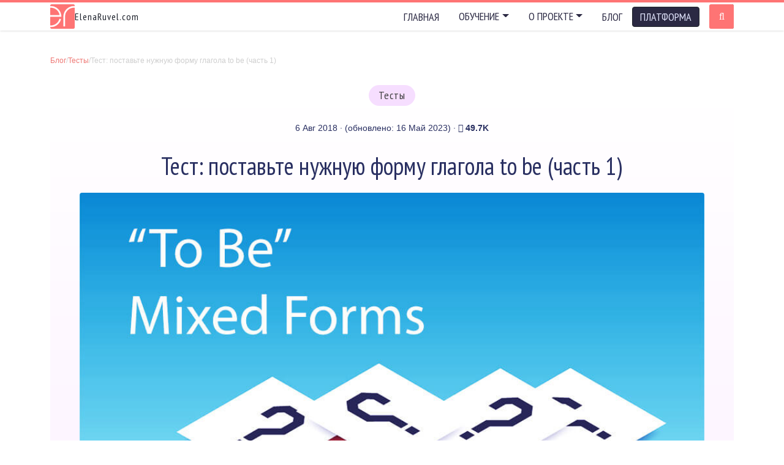

--- FILE ---
content_type: text/html; charset=UTF-8
request_url: https://elenaruvel.com/test-glagol-to-be-vse-vremena-1/
body_size: 29515
content:
<!doctype html> <!--[if !IE]> <html class="no-js non-ie" lang="ru-RU"> <![endif]--> <!--[if IE 7 ]> <html class="no-js ie7" lang="ru-RU"> <![endif]--> <!--[if IE 8 ]> <html class="no-js ie8" lang="ru-RU"> <![endif]--> <!--[if IE 9 ]> <html class="no-js ie9" lang="ru-RU"> <![endif]--> <!--[if gt IE 9]><!--><html class="no-js" lang="ru-RU" prefix="og: http://ogp.me/ns# article: http://ogp.me/ns/article# profile: http://ogp.me/ns/profile# fb: http://ogp.me/ns/fb#"> <!--<![endif]--><head><meta charset="UTF-8"><meta name="viewport" content=" initial-scale=1"><link rel="profile" href="https://gmpg.org/xfn/11"><title>Поставь нужную форму to be: тест из 20 вопросов</title><meta name="description" content="Продолжаем тренировать английский глагол &quot;to be&quot; - &quot;быть&quot;, &quot;существовать&quot;. Это глагол-связка в предложении, а также часть сказуемого в разных временах."/><meta name="robots" content="noodp, noydir, index, follow"/><meta name="author" content="Елена Рувель"/><meta name="copyright" content="Елена Рувель"/><meta name="rights" content="Елена Рувель"/><meta name="rating" content="safe for kids"/><meta name="HandheldFriendly" content="true"/><meta name="referrer" content="always"/><meta property="og:title" content="Поставь нужную форму to be: тест из 20 вопросов"/><meta property="og:type" content="article"/><meta property="og:image" content="https://cdn.elenaruvel.com/wp-content/uploads/to-be-mixed-forms-test.jpg"/><meta property="og:url" content="https://elenaruvel.com/test-glagol-to-be-vse-vremena-1/"/><meta property="og:site_name" content="Сайт Елены Рувель"/><meta property="og:description" content="Продолжаем тренировать английский глагол &quot;to be&quot; - &quot;быть&quot;, &quot;существовать&quot;. Это глагол-связка в предложении, а также часть сказуемого в разных временах."/><meta property="og:locale" content="ru_RU"/><meta property="article:published_time" content="2018-08-06T06:28:49+00:00"/><meta property="article:modified_time" content="2025-02-13T17:58:49+00:00"/><meta property="article:author" content="https://www.facebook.com/lenaruvel"/><meta property="0" content="английский язык"/><script type="application/ld+json">{"@context":"http://schema.org","@type":"WebSite","@id":"#website","url":"https://elenaruvel.com/","name":"\u0410\u043d\u0433\u043b\u0438\u0439\u0441\u043a\u0438\u0439 \u0434\u043b\u044f \u0440\u0435\u043b\u043e\u043a\u0430\u0446\u0438\u0438 \u0438 \u043f\u0443\u0442\u0435\u0448\u0435\u0441\u0442\u0432\u0438\u0439 - \u0421\u0430\u0439\u0442 \u0415\u043b\u0435\u043d\u044b \u0420\u0443\u0432\u0435\u043b\u044c","potentialAction":{"@type":"SearchAction","target":"https://elenaruvel.com/?s={search_term_string}","query-input":"required name=search_term_string"},"isFamilyFriendly":"true"}</script><script type="application/ld+json">{"@context":"https://schema.org","@type":"BreadcrumbList","itemListElement":[{"@type":"ListItem","position":1,"item":{"@id":"https://elenaruvel.com/","name":"\u0411\u043b\u043e\u0433"}},{"@type":"ListItem","position":2,"item":{"@id":"https://elenaruvel.com/category/testy/","name":"\u0422\u0435\u0441\u0442\u044b"}},{"@type":"ListItem","position":3,"item":{"@id":"https://elenaruvel.com/test-glagol-to-be-vse-vremena-1/","name":"\u0422\u0435\u0441\u0442: \u043f\u043e\u0441\u0442\u0430\u0432\u044c\u0442\u0435 \u043d\u0443\u0436\u043d\u0443\u044e \u0444\u043e\u0440\u043c\u0443 \u0433\u043b\u0430\u0433\u043e\u043b\u0430 to be (\u0447\u0430\u0441\u0442\u044c 1)"}}]}</script><link rel="apple-touch-icon" sizes="180x180" href="https://elenaruvel.com/favicons/apple-touch-icon-180x180.png"><link rel="icon" type="image/png" href="https://elenaruvel.com/favicons/favicon-32x32.png" sizes="32x32"><link rel="icon" type="image/png" href="https://elenaruvel.com/favicons/favicon-16x16.png" sizes="16x16"><link rel="manifest" href="https://elenaruvel.com/favicons/manifest.json"><meta name="msapplication-TileColor" content="#fe7373"><meta name="msapplication-TileImage" content="https://elenaruvel.com/favicons/mstile-144x144.png"><meta name="theme-color" content="#ffffff"><link rel="shortcut icon" type="image/x-icon" href="https://elenaruvel.com/favicons/favicon.ico"/><meta name='robots' content='max-image-preview:large'/><meta name="twitter:title" content="Тест: поставьте нужную форму глагола to be (часть 1)"><meta name="twitter:description" content=""><meta name="twitter:domain" content="https://elenaruvel.com"><meta property="og:title" content="Тест: поставьте нужную форму глагола to be (часть 1)"><meta property="og:description" content=""><meta property="og:url" content="https://elenaruvel.com/test-glagol-to-be-vse-vremena-1/"><style id='wp-img-auto-sizes-contain-inline-css' type='text/css'>img:is([sizes=auto i],[sizes^="auto," i]){contain-intrinsic-size:3000px 1500px}/*# sourceURL=wp-img-auto-sizes-contain-inline-css */</style><style id='classic-theme-styles-inline-css' type='text/css'>/*! This file is auto-generated */.wp-block-button__link{color:#fff;background-color:#32373c;border-radius:9999px;box-shadow:none;text-decoration:none;padding:calc(.667em + 2px) calc(1.333em + 2px);font-size:1.125em}.wp-block-file__button{background:#32373c;color:#fff;text-decoration:none}/*# sourceURL=/wp-includes/css/classic-themes.min.css */</style><link rel='stylesheet' id='msab-style-css' href='https://elenaruvel.com/wp-content/plugins/mobile-sticky-action-buttons/assets/msab.css' type='text/css' media='all'/><link rel='stylesheet' id='relena-style-css' href='https://elenaruvel.com/wp-content/themes/relena/inc/css/relena-style.min.css?510131' type='text/css' media='all'/><link rel='stylesheet' id='wpdiscuz-frontend-css-css' href='https://elenaruvel.com/wp-content/plugins/wpdiscuz/themes/default/style.css' type='text/css' media='all'/><style id='wpdiscuz-frontend-css-inline-css' type='text/css'> #wpdcom .wpd-blog-administrator .wpd-comment-label{color:#ffffff;background-color:#00B38F;border:none}#wpdcom .wpd-blog-administrator .wpd-comment-author, #wpdcom .wpd-blog-administrator .wpd-comment-author a{color:#00B38F}#wpdcom.wpd-layout-1 .wpd-comment .wpd-blog-administrator .wpd-avatar img{border-color:#00B38F}#wpdcom.wpd-layout-2 .wpd-comment.wpd-reply .wpd-comment-wrap.wpd-blog-administrator{border-left:3px solid #00B38F}#wpdcom.wpd-layout-2 .wpd-comment .wpd-blog-administrator .wpd-avatar img{border-bottom-color:#00B38F}#wpdcom.wpd-layout-3 .wpd-blog-administrator .wpd-comment-subheader{border-top:1px dashed #00B38F}#wpdcom.wpd-layout-3 .wpd-reply .wpd-blog-administrator .wpd-comment-right{border-left:1px solid #00B38F}#wpdcom .wpd-blog-editor .wpd-comment-label{color:#ffffff;background-color:#00B38F;border:none}#wpdcom .wpd-blog-editor .wpd-comment-author, #wpdcom .wpd-blog-editor .wpd-comment-author a{color:#00B38F}#wpdcom.wpd-layout-1 .wpd-comment .wpd-blog-editor .wpd-avatar img{border-color:#00B38F}#wpdcom.wpd-layout-2 .wpd-comment.wpd-reply .wpd-comment-wrap.wpd-blog-editor{border-left:3px solid #00B38F}#wpdcom.wpd-layout-2 .wpd-comment .wpd-blog-editor .wpd-avatar img{border-bottom-color:#00B38F}#wpdcom.wpd-layout-3 .wpd-blog-editor .wpd-comment-subheader{border-top:1px dashed #00B38F}#wpdcom.wpd-layout-3 .wpd-reply .wpd-blog-editor .wpd-comment-right{border-left:1px solid #00B38F}#wpdcom .wpd-blog-author .wpd-comment-label{color:#ffffff;background-color:#00B38F;border:none}#wpdcom .wpd-blog-author .wpd-comment-author, #wpdcom .wpd-blog-author .wpd-comment-author a{color:#00B38F}#wpdcom.wpd-layout-1 .wpd-comment .wpd-blog-author .wpd-avatar img{border-color:#00B38F}#wpdcom.wpd-layout-2 .wpd-comment .wpd-blog-author .wpd-avatar img{border-bottom-color:#00B38F}#wpdcom.wpd-layout-3 .wpd-blog-author .wpd-comment-subheader{border-top:1px dashed #00B38F}#wpdcom.wpd-layout-3 .wpd-reply .wpd-blog-author .wpd-comment-right{border-left:1px solid #00B38F}#wpdcom .wpd-blog-contributor .wpd-comment-label{color:#ffffff;background-color:#00B38F;border:none}#wpdcom .wpd-blog-contributor .wpd-comment-author, #wpdcom .wpd-blog-contributor .wpd-comment-author a{color:#00B38F}#wpdcom.wpd-layout-1 .wpd-comment .wpd-blog-contributor .wpd-avatar img{border-color:#00B38F}#wpdcom.wpd-layout-2 .wpd-comment .wpd-blog-contributor .wpd-avatar img{border-bottom-color:#00B38F}#wpdcom.wpd-layout-3 .wpd-blog-contributor .wpd-comment-subheader{border-top:1px dashed #00B38F}#wpdcom.wpd-layout-3 .wpd-reply .wpd-blog-contributor .wpd-comment-right{border-left:1px solid #00B38F}#wpdcom .wpd-blog-subscriber .wpd-comment-label{color:#ffffff;background-color:#00B38F;border:none}#wpdcom .wpd-blog-subscriber .wpd-comment-author, #wpdcom .wpd-blog-subscriber .wpd-comment-author a{color:#00B38F}#wpdcom.wpd-layout-2 .wpd-comment .wpd-blog-subscriber .wpd-avatar img{border-bottom-color:#00B38F}#wpdcom.wpd-layout-3 .wpd-blog-subscriber .wpd-comment-subheader{border-top:1px dashed #00B38F}#wpdcom .wpd-blog-post_author .wpd-comment-label{color:#ffffff;background-color:#00B38F;border:none}#wpdcom .wpd-blog-post_author .wpd-comment-author, #wpdcom .wpd-blog-post_author .wpd-comment-author a{color:#00B38F}#wpdcom .wpd-blog-post_author .wpd-avatar img{border-color:#00B38F}#wpdcom.wpd-layout-1 .wpd-comment .wpd-blog-post_author .wpd-avatar img{border-color:#00B38F}#wpdcom.wpd-layout-2 .wpd-comment.wpd-reply .wpd-comment-wrap.wpd-blog-post_author{border-left:3px solid #00B38F}#wpdcom.wpd-layout-2 .wpd-comment .wpd-blog-post_author .wpd-avatar img{border-bottom-color:#00B38F}#wpdcom.wpd-layout-3 .wpd-blog-post_author .wpd-comment-subheader{border-top:1px dashed #00B38F}#wpdcom.wpd-layout-3 .wpd-reply .wpd-blog-post_author .wpd-comment-right{border-left:1px solid #00B38F}#wpdcom .wpd-blog-guest .wpd-comment-label{color:#ffffff;background-color:#00B38F;border:none}#wpdcom .wpd-blog-guest .wpd-comment-author, #wpdcom .wpd-blog-guest .wpd-comment-author a{color:#00B38F}#wpdcom.wpd-layout-3 .wpd-blog-guest .wpd-comment-subheader{border-top:1px dashed #00B38F}#comments, #respond, .comments-area, #wpdcom{}#wpdcom .ql-editor > *{color:#777777}#wpdcom .ql-editor::before{}#wpdcom .ql-toolbar{border:1px solid #DDDDDD;border-top:none}#wpdcom .ql-container{border:1px solid #DDDDDD;border-bottom:none}#wpdcom .wpd-form-row .wpdiscuz-item input[type="text"], #wpdcom .wpd-form-row .wpdiscuz-item input[type="email"], #wpdcom .wpd-form-row .wpdiscuz-item input[type="url"], #wpdcom .wpd-form-row .wpdiscuz-item input[type="color"], #wpdcom .wpd-form-row .wpdiscuz-item input[type="date"], #wpdcom .wpd-form-row .wpdiscuz-item input[type="datetime"], #wpdcom .wpd-form-row .wpdiscuz-item input[type="datetime-local"], #wpdcom .wpd-form-row .wpdiscuz-item input[type="month"], #wpdcom .wpd-form-row .wpdiscuz-item input[type="number"], #wpdcom .wpd-form-row .wpdiscuz-item input[type="time"], #wpdcom textarea, #wpdcom select{border:1px solid #DDDDDD;color:#777777}#wpdcom .wpd-form-row .wpdiscuz-item textarea{border:1px solid #DDDDDD}#wpdcom input::placeholder, #wpdcom textarea::placeholder, #wpdcom input::-moz-placeholder, #wpdcom textarea::-webkit-input-placeholder{}#wpdcom .wpd-comment-text{color:#777777}#wpdcom .wpd-thread-head .wpd-thread-info{border-bottom:2px solid #00B38F}#wpdcom .wpd-thread-head .wpd-thread-info.wpd-reviews-tab svg{fill:#00B38F}#wpdcom .wpd-thread-head .wpdiscuz-user-settings{border-bottom:2px solid #00B38F}#wpdcom .wpd-thread-head .wpdiscuz-user-settings:hover{color:#00B38F}#wpdcom .wpd-comment .wpd-follow-link:hover{color:#00B38F}#wpdcom .wpd-comment-status .wpd-sticky{color:#00B38F}#wpdcom .wpd-thread-filter .wpdf-active{color:#00B38F;border-bottom-color:#00B38F}#wpdcom .wpd-comment-info-bar{border:1px dashed #33c3a6;background:#e6f8f4}#wpdcom .wpd-comment-info-bar .wpd-current-view i{color:#00B38F}#wpdcom .wpd-filter-view-all:hover{background:#00B38F}#wpdcom .wpdiscuz-item .wpdiscuz-rating > label{color:#DDDDDD}#wpdcom .wpdiscuz-item .wpdiscuz-rating:not(:checked) > label:hover, .wpdiscuz-rating:not(:checked) > label:hover ~ label{}#wpdcom .wpdiscuz-item .wpdiscuz-rating > input ~ label:hover, #wpdcom .wpdiscuz-item .wpdiscuz-rating > input:not(:checked) ~ label:hover ~ label, #wpdcom .wpdiscuz-item .wpdiscuz-rating > input:not(:checked) ~ label:hover ~ label{color:#FFED85}#wpdcom .wpdiscuz-item .wpdiscuz-rating > input:checked ~ label:hover, #wpdcom .wpdiscuz-item .wpdiscuz-rating > input:checked ~ label:hover, #wpdcom .wpdiscuz-item .wpdiscuz-rating > label:hover ~ input:checked ~ label, #wpdcom .wpdiscuz-item .wpdiscuz-rating > input:checked + label:hover ~ label, #wpdcom .wpdiscuz-item .wpdiscuz-rating > input:checked ~ label:hover ~ label, .wpd-custom-field .wcf-active-star, #wpdcom .wpdiscuz-item .wpdiscuz-rating > input:checked ~ label{color:#FFD700}#wpd-post-rating .wpd-rating-wrap .wpd-rating-stars svg .wpd-star{fill:#DDDDDD}#wpd-post-rating .wpd-rating-wrap .wpd-rating-stars svg .wpd-active{fill:#FFD700}#wpd-post-rating .wpd-rating-wrap .wpd-rate-starts svg .wpd-star{fill:#DDDDDD}#wpd-post-rating .wpd-rating-wrap .wpd-rate-starts:hover svg .wpd-star{fill:#FFED85}#wpd-post-rating.wpd-not-rated .wpd-rating-wrap .wpd-rate-starts svg:hover ~ svg .wpd-star{fill:#DDDDDD}.wpdiscuz-post-rating-wrap .wpd-rating .wpd-rating-wrap .wpd-rating-stars svg .wpd-star{fill:#DDDDDD}.wpdiscuz-post-rating-wrap .wpd-rating .wpd-rating-wrap .wpd-rating-stars svg .wpd-active{fill:#FFD700}#wpdcom .wpd-comment .wpd-follow-active{color:#ff7a00}#wpdcom .page-numbers{color:#555;border:#555 1px solid}#wpdcom span.current{background:#555}#wpdcom.wpd-layout-1 .wpd-new-loaded-comment > .wpd-comment-wrap > .wpd-comment-right{background:#FFFAD6}#wpdcom.wpd-layout-2 .wpd-new-loaded-comment.wpd-comment > .wpd-comment-wrap > .wpd-comment-right{background:#FFFAD6}#wpdcom.wpd-layout-2 .wpd-new-loaded-comment.wpd-comment.wpd-reply > .wpd-comment-wrap > .wpd-comment-right{background:transparent}#wpdcom.wpd-layout-2 .wpd-new-loaded-comment.wpd-comment.wpd-reply > .wpd-comment-wrap{background:#FFFAD6}#wpdcom.wpd-layout-3 .wpd-new-loaded-comment.wpd-comment > .wpd-comment-wrap > .wpd-comment-right{background:#FFFAD6}#wpdcom .wpd-follow:hover i, #wpdcom .wpd-unfollow:hover i, #wpdcom .wpd-comment .wpd-follow-active:hover i{color:#00B38F}#wpdcom .wpdiscuz-readmore{cursor:pointer;color:#00B38F}.wpd-custom-field .wcf-pasiv-star, #wpcomm .wpdiscuz-item .wpdiscuz-rating > label{color:#DDDDDD}.wpd-wrapper .wpd-list-item.wpd-active{border-top:3px solid #00B38F}#wpdcom.wpd-layout-2 .wpd-comment.wpd-reply.wpd-unapproved-comment .wpd-comment-wrap{border-left:3px solid #FFFAD6}#wpdcom.wpd-layout-3 .wpd-comment.wpd-reply.wpd-unapproved-comment .wpd-comment-right{border-left:1px solid #FFFAD6}#wpdcom .wpd-prim-button{background-color:#07B290;color:#FFFFFF}#wpdcom .wpd_label__check i.wpdicon-on{color:#07B290;border:1px solid #83d9c8}#wpd-bubble-wrapper #wpd-bubble-all-comments-count{color:#1DB99A}#wpd-bubble-wrapper > div{background-color:#1DB99A}#wpd-bubble-wrapper > #wpd-bubble #wpd-bubble-add-message{background-color:#1DB99A}#wpd-bubble-wrapper > #wpd-bubble #wpd-bubble-add-message::before{border-left-color:#1DB99A;border-right-color:#1DB99A}#wpd-bubble-wrapper.wpd-right-corner > #wpd-bubble #wpd-bubble-add-message::before{border-left-color:#1DB99A;border-right-color:#1DB99A}.wpd-inline-icon-wrapper path.wpd-inline-icon-first{fill:#1DB99A}.wpd-inline-icon-count{background-color:#1DB99A}.wpd-inline-icon-count::before{border-right-color:#1DB99A}.wpd-inline-form-wrapper::before{border-bottom-color:#1DB99A}.wpd-inline-form-question{background-color:#1DB99A}.wpd-inline-form{background-color:#1DB99A}.wpd-last-inline-comments-wrapper{border-color:#1DB99A}.wpd-last-inline-comments-wrapper::before{border-bottom-color:#1DB99A}.wpd-last-inline-comments-wrapper .wpd-view-all-inline-comments{background:#1DB99A}.wpd-last-inline-comments-wrapper .wpd-view-all-inline-comments:hover,.wpd-last-inline-comments-wrapper .wpd-view-all-inline-comments:active,.wpd-last-inline-comments-wrapper .wpd-view-all-inline-comments:focus{background-color:#1DB99A}#wpdcom .ql-snow .ql-tooltip[data-mode="link"]::before{content:"Введите ссылку:"}#wpdcom .ql-snow .ql-tooltip.ql-editing a.ql-action::after{content:"Сохранить"}.comments-area{width:auto}/*# sourceURL=wpdiscuz-frontend-css-inline-css */</style><link rel='stylesheet' id='wpdiscuz-fa-css' href='https://elenaruvel.com/wp-content/plugins/wpdiscuz/assets/third-party/font-awesome-5.13.0/css/fa.min.css' type='text/css' media='all'/><link rel='stylesheet' id='quill-css-css' href='https://elenaruvel.com/wp-content/plugins/wpdiscuz/assets/third-party/quill/quill.snow.css' type='text/css' media='all'/><link rel="canonical" href="https://elenaruvel.com/test-glagol-to-be-vse-vremena-1/"/><script>var ajax_url = 'https://elenaruvel.com/wp-admin/admin-ajax.php';</script><style id='global-styles-inline-css' type='text/css'>
:root{--wp--preset--aspect-ratio--square: 1;--wp--preset--aspect-ratio--4-3: 4/3;--wp--preset--aspect-ratio--3-4: 3/4;--wp--preset--aspect-ratio--3-2: 3/2;--wp--preset--aspect-ratio--2-3: 2/3;--wp--preset--aspect-ratio--16-9: 16/9;--wp--preset--aspect-ratio--9-16: 9/16;--wp--preset--color--black: #000000;--wp--preset--color--cyan-bluish-gray: #abb8c3;--wp--preset--color--white: #ffffff;--wp--preset--color--pale-pink: #f78da7;--wp--preset--color--vivid-red: #cf2e2e;--wp--preset--color--luminous-vivid-orange: #ff6900;--wp--preset--color--luminous-vivid-amber: #fcb900;--wp--preset--color--light-green-cyan: #7bdcb5;--wp--preset--color--vivid-green-cyan: #00d084;--wp--preset--color--pale-cyan-blue: #8ed1fc;--wp--preset--color--vivid-cyan-blue: #0693e3;--wp--preset--color--vivid-purple: #9b51e0;--wp--preset--gradient--vivid-cyan-blue-to-vivid-purple: linear-gradient(135deg,rgb(6,147,227) 0%,rgb(155,81,224) 100%);--wp--preset--gradient--light-green-cyan-to-vivid-green-cyan: linear-gradient(135deg,rgb(122,220,180) 0%,rgb(0,208,130) 100%);--wp--preset--gradient--luminous-vivid-amber-to-luminous-vivid-orange: linear-gradient(135deg,rgb(252,185,0) 0%,rgb(255,105,0) 100%);--wp--preset--gradient--luminous-vivid-orange-to-vivid-red: linear-gradient(135deg,rgb(255,105,0) 0%,rgb(207,46,46) 100%);--wp--preset--gradient--very-light-gray-to-cyan-bluish-gray: linear-gradient(135deg,rgb(238,238,238) 0%,rgb(169,184,195) 100%);--wp--preset--gradient--cool-to-warm-spectrum: linear-gradient(135deg,rgb(74,234,220) 0%,rgb(151,120,209) 20%,rgb(207,42,186) 40%,rgb(238,44,130) 60%,rgb(251,105,98) 80%,rgb(254,248,76) 100%);--wp--preset--gradient--blush-light-purple: linear-gradient(135deg,rgb(255,206,236) 0%,rgb(152,150,240) 100%);--wp--preset--gradient--blush-bordeaux: linear-gradient(135deg,rgb(254,205,165) 0%,rgb(254,45,45) 50%,rgb(107,0,62) 100%);--wp--preset--gradient--luminous-dusk: linear-gradient(135deg,rgb(255,203,112) 0%,rgb(199,81,192) 50%,rgb(65,88,208) 100%);--wp--preset--gradient--pale-ocean: linear-gradient(135deg,rgb(255,245,203) 0%,rgb(182,227,212) 50%,rgb(51,167,181) 100%);--wp--preset--gradient--electric-grass: linear-gradient(135deg,rgb(202,248,128) 0%,rgb(113,206,126) 100%);--wp--preset--gradient--midnight: linear-gradient(135deg,rgb(2,3,129) 0%,rgb(40,116,252) 100%);--wp--preset--font-size--small: 13px;--wp--preset--font-size--medium: 20px;--wp--preset--font-size--large: 36px;--wp--preset--font-size--x-large: 42px;--wp--preset--spacing--20: 0.44rem;--wp--preset--spacing--30: 0.67rem;--wp--preset--spacing--40: 1rem;--wp--preset--spacing--50: 1.5rem;--wp--preset--spacing--60: 2.25rem;--wp--preset--spacing--70: 3.38rem;--wp--preset--spacing--80: 5.06rem;--wp--preset--shadow--natural: 6px 6px 9px rgba(0, 0, 0, 0.2);--wp--preset--shadow--deep: 12px 12px 50px rgba(0, 0, 0, 0.4);--wp--preset--shadow--sharp: 6px 6px 0px rgba(0, 0, 0, 0.2);--wp--preset--shadow--outlined: 6px 6px 0px -3px rgb(255, 255, 255), 6px 6px rgb(0, 0, 0);--wp--preset--shadow--crisp: 6px 6px 0px rgb(0, 0, 0);}:where(.is-layout-flex){gap: 0.5em;}:where(.is-layout-grid){gap: 0.5em;}body .is-layout-flex{display: flex;}.is-layout-flex{flex-wrap: wrap;align-items: center;}.is-layout-flex > :is(*, div){margin: 0;}body .is-layout-grid{display: grid;}.is-layout-grid > :is(*, div){margin: 0;}:where(.wp-block-columns.is-layout-flex){gap: 2em;}:where(.wp-block-columns.is-layout-grid){gap: 2em;}:where(.wp-block-post-template.is-layout-flex){gap: 1.25em;}:where(.wp-block-post-template.is-layout-grid){gap: 1.25em;}.has-black-color{color: var(--wp--preset--color--black) !important;}.has-cyan-bluish-gray-color{color: var(--wp--preset--color--cyan-bluish-gray) !important;}.has-white-color{color: var(--wp--preset--color--white) !important;}.has-pale-pink-color{color: var(--wp--preset--color--pale-pink) !important;}.has-vivid-red-color{color: var(--wp--preset--color--vivid-red) !important;}.has-luminous-vivid-orange-color{color: var(--wp--preset--color--luminous-vivid-orange) !important;}.has-luminous-vivid-amber-color{color: var(--wp--preset--color--luminous-vivid-amber) !important;}.has-light-green-cyan-color{color: var(--wp--preset--color--light-green-cyan) !important;}.has-vivid-green-cyan-color{color: var(--wp--preset--color--vivid-green-cyan) !important;}.has-pale-cyan-blue-color{color: var(--wp--preset--color--pale-cyan-blue) !important;}.has-vivid-cyan-blue-color{color: var(--wp--preset--color--vivid-cyan-blue) !important;}.has-vivid-purple-color{color: var(--wp--preset--color--vivid-purple) !important;}.has-black-background-color{background-color: var(--wp--preset--color--black) !important;}.has-cyan-bluish-gray-background-color{background-color: var(--wp--preset--color--cyan-bluish-gray) !important;}.has-white-background-color{background-color: var(--wp--preset--color--white) !important;}.has-pale-pink-background-color{background-color: var(--wp--preset--color--pale-pink) !important;}.has-vivid-red-background-color{background-color: var(--wp--preset--color--vivid-red) !important;}.has-luminous-vivid-orange-background-color{background-color: var(--wp--preset--color--luminous-vivid-orange) !important;}.has-luminous-vivid-amber-background-color{background-color: var(--wp--preset--color--luminous-vivid-amber) !important;}.has-light-green-cyan-background-color{background-color: var(--wp--preset--color--light-green-cyan) !important;}.has-vivid-green-cyan-background-color{background-color: var(--wp--preset--color--vivid-green-cyan) !important;}.has-pale-cyan-blue-background-color{background-color: var(--wp--preset--color--pale-cyan-blue) !important;}.has-vivid-cyan-blue-background-color{background-color: var(--wp--preset--color--vivid-cyan-blue) !important;}.has-vivid-purple-background-color{background-color: var(--wp--preset--color--vivid-purple) !important;}.has-black-border-color{border-color: var(--wp--preset--color--black) !important;}.has-cyan-bluish-gray-border-color{border-color: var(--wp--preset--color--cyan-bluish-gray) !important;}.has-white-border-color{border-color: var(--wp--preset--color--white) !important;}.has-pale-pink-border-color{border-color: var(--wp--preset--color--pale-pink) !important;}.has-vivid-red-border-color{border-color: var(--wp--preset--color--vivid-red) !important;}.has-luminous-vivid-orange-border-color{border-color: var(--wp--preset--color--luminous-vivid-orange) !important;}.has-luminous-vivid-amber-border-color{border-color: var(--wp--preset--color--luminous-vivid-amber) !important;}.has-light-green-cyan-border-color{border-color: var(--wp--preset--color--light-green-cyan) !important;}.has-vivid-green-cyan-border-color{border-color: var(--wp--preset--color--vivid-green-cyan) !important;}.has-pale-cyan-blue-border-color{border-color: var(--wp--preset--color--pale-cyan-blue) !important;}.has-vivid-cyan-blue-border-color{border-color: var(--wp--preset--color--vivid-cyan-blue) !important;}.has-vivid-purple-border-color{border-color: var(--wp--preset--color--vivid-purple) !important;}.has-vivid-cyan-blue-to-vivid-purple-gradient-background{background: var(--wp--preset--gradient--vivid-cyan-blue-to-vivid-purple) !important;}.has-light-green-cyan-to-vivid-green-cyan-gradient-background{background: var(--wp--preset--gradient--light-green-cyan-to-vivid-green-cyan) !important;}.has-luminous-vivid-amber-to-luminous-vivid-orange-gradient-background{background: var(--wp--preset--gradient--luminous-vivid-amber-to-luminous-vivid-orange) !important;}.has-luminous-vivid-orange-to-vivid-red-gradient-background{background: var(--wp--preset--gradient--luminous-vivid-orange-to-vivid-red) !important;}.has-very-light-gray-to-cyan-bluish-gray-gradient-background{background: var(--wp--preset--gradient--very-light-gray-to-cyan-bluish-gray) !important;}.has-cool-to-warm-spectrum-gradient-background{background: var(--wp--preset--gradient--cool-to-warm-spectrum) !important;}.has-blush-light-purple-gradient-background{background: var(--wp--preset--gradient--blush-light-purple) !important;}.has-blush-bordeaux-gradient-background{background: var(--wp--preset--gradient--blush-bordeaux) !important;}.has-luminous-dusk-gradient-background{background: var(--wp--preset--gradient--luminous-dusk) !important;}.has-pale-ocean-gradient-background{background: var(--wp--preset--gradient--pale-ocean) !important;}.has-electric-grass-gradient-background{background: var(--wp--preset--gradient--electric-grass) !important;}.has-midnight-gradient-background{background: var(--wp--preset--gradient--midnight) !important;}.has-small-font-size{font-size: var(--wp--preset--font-size--small) !important;}.has-medium-font-size{font-size: var(--wp--preset--font-size--medium) !important;}.has-large-font-size{font-size: var(--wp--preset--font-size--large) !important;}.has-x-large-font-size{font-size: var(--wp--preset--font-size--x-large) !important;}
/*# sourceURL=global-styles-inline-css */
</style>
<link rel='stylesheet' id='ari-quiz-standard-theme-font-css' href='https://fonts.googleapis.com/css?family=Montserrat' type='text/css' media='all' />
<link rel='stylesheet' id='ari-quiz-theme-css' href='https://elenaruvel.com/wp-content/plugins/ari-stream-quiz/themes/assets/css/theme.css' type='text/css' media='all' />
</head><body class="wp-singular post-template-default single single-post postid-18976 single-format-standard wp-theme-relena has-sidebar-right"><div id="progress-bar"></div><div id="page" class="hfeed site site-container"> <div class="site-pusher"> <header id="mainHeader" class="header-wrapper " itemscope itemtype="http://schema.org/SiteNavigationElement"> <div class="container"> <a href="#" class="header__icon" id="headerIcon"></a> <a class="header__logo d-flex align-items-center gap-2" href="https://elenaruvel.com/" title="Английский для релокации и путешествий - Сайт Елены Рувель" rel="home" data-title="ElenaRuvel.com"> <img src="[data-uri]" class="attachment-full size-full m-0" alt="Иностранные языки как стиль жизни!"/> <div class="tagline m-0 pt-sans-narrow">ElenaRuvel.com</div> </a> <nav class="menu pt-sans-narrow"><a itemprop="url" title="Главная" class=" " href="https://elenaruvel.com/">Главная</a><span class="dropdown"><a itemprop="url" title="Обучение" class="dropdown dropdown-toggle" href="#" data-bs-toggle="dropdown">Обучение</a><span role="menu" class="dropdown-menu"> <a itemprop="url" title="Урок-диагностика" class=" " href="https://elenaruvel.com/konsultatsiya-po-anglijskomu-yazyku/">Урок-диагностика</a> <a itemprop="url" title="Общий английский" class=" " href="https://elenaruvel.com/anglijskij-s-nulya-do-c2/">Общий английский</a> <a itemprop="url" title="Разговорный английский" class=" " href="https://elenaruvel.com/razgovornyj-anglijskij-po-telefonu/">Разговорный английский</a> <a itemprop="url" title="Полезные ресурсы" class=" " href="https://elenaruvel.com/resources/">Полезные ресурсы</a></span></span><span class="dropdown"><a itemprop="url" title="О проекте" class="dropdown dropdown-toggle" href="#" data-bs-toggle="dropdown">О проекте</a><span role="menu" class="dropdown-menu"> <a itemprop="url" title="Об авторе проекта" class=" " href="https://elenaruvel.com/aboutme/">Об авторе проекта</a> <a itemprop="url" title="Отзывы" class=" " href="https://elenaruvel.com/otzyvy-uchenikov/">Отзывы</a> <a itemprop="url" title="Контакты" class=" " href="https://elenaruvel.com/feedback/">Контакты</a></span></span><a itemprop="url" title="Блог" class=" current_page_parent " href="https://elenaruvel.com/blog/">Блог</a><a itemprop="url" title="ПЛАТФОРМА" class="btn btn-sm btn-dark " href="https://lingvohabit.com/start?from=er-nav">ПЛАТФОРМА</a></nav> <div id="nS" class="ps-auto ps-md-2"> <form method="get" action="https://elenaruvel.com/"> <input type="text" placeholder="Я ищу&hellip;" name="s" title="Поиск по сайту" autocomplete="on" required/> <button type="button" name="submit" id="sS" value="Поиск" title="Поиск по сайту"><i class="fa4 fa-search"></i></button> </form> </div> </div> </header> <div class="site-content"> <div class="page-container post"> <div id="content"> <div class="container main-content-area"> <div class="row justify-content-center"> <div class="main-content-inner m-0 col-sm-12 col-12 "> <div id="primary" class="content-area"> <main id="main" class="site-main"> <ul class="breadcrumbs list-inline" itemscope itemtype="http://schema.org/BreadcrumbList"><li itemprop="itemListElement" itemscope itemtype="http://schema.org/ListItem"><a itemprop="item" href="https://elenaruvel.com"><span itemprop="name">Блог</span><meta itemprop="position" content="1"/></a></li><li class="p0">/</li><li itemprop="itemListElement" itemscope itemtype="http://schema.org/ListItem"><a itemprop="item" href="https://elenaruvel.com/category/testy/"><span itemprop="name">Тесты</span><meta itemprop="position" content="2"/></a></li><li class="p0">/</li><li>Тест: поставьте нужную форму глагола to be (часть 1)</li></ul><div class="gradient-entry-header mb-40 pb-40" style="background-color: #fafafa; background-image: linear-gradient(#fff, rgba(255,255,255,0) 85%), linear-gradient(#fdf4ff,#fdf4ff);"> <div class="text-center"> <div class="post-cats post-cats--big mb-4"> <span class="post-category badge rounded-pill" style="background-color: #f4d3ff"><a href="https://elenaruvel.com/category/testy/" title="Раздел: Тесты">Тесты</a></span> </div> <p class="box--purple fs-14"> 6 Авг 2018 · (обновлено: 16 Май 2023) · <span class="post-views"><span class="post-views__rec"><i class="fa4 fa-eye"></i></span> <strong>49.7K</strong></span> </p> <h1 class="entry-title display-6" itemprop="headline"> Тест: поставьте нужную форму глагола to be (часть 1) </h1>  <div class="post-image mb-25"> <figure itemprop="image" itemscope itemtype="https://schema.org/ImageObject" class="photo figure-image"><img itemprop="image url" width="960" height="480" src="https://cdn.elenaruvel.com/wp-content/uploads/to-be-mixed-forms-test.jpg" class="photo attachment-full size-full wp-post-image" alt="глагол to be в разных временах тест" decoding="async" fetchpriority="high" srcset="https://cdn.elenaruvel.com/wp-content/uploads/to-be-mixed-forms-test.jpg 960w, https://cdn.elenaruvel.com/wp-content/uploads/to-be-mixed-forms-test-350x175.jpg 350w" sizes="(max-width: 960px) 100vw, 960px"/><meta itemprop="width" content="960"><meta itemprop="height" content="480"></figure> </div> <div class="slb m-0 w-100 vertical-likes" data-url="https://elenaruvel.com/test-glagol-to-be-vse-vremena-1/"> <div class="facebook" title="Facebook"></div> <div class="vkontakte" title="Вконтакте"></div> <div class="twitter" title="X (Twitter)"></div> <div class="mailru" title="Mail.ru"></div> <div class="telegram" title="Telegram"></div> <div class="odnoklassniki" title="Одноклассники"></div> <div class="pinterest" title="Pinterest" ></div> </div> </div></div><article id="post-18976" class="post-18976 post type-post status-publish format-standard has-post-thumbnail hentry category-testy tag-anglijskij-yazyk" itemscope itemtype="http://schema.org/Article"> <div class="blog-item-wrap"> <div class="post-inner-content"> <div class="entry-content " itemprop="articleBody"> <p>Продолжаем тренировать английский глагол to be («быть», «существовать»). Это глагол-связка в предложении, а также часть сказуемого в разных временах.</p><p><span id="more-18976"></span></p><p>Повторите тему, прочитав статью про <a href="https://elenaruvel.com/glagol-to-be-v-anglijskom-yazyke/">глагол to be</a> и его формы. Затем возвращайтесь к этому тесту и проверяйте себя!</p><div id="asq_6975dc662fd96" class="asq-theme asq-theme-standard"><div id="asq_6975dc662fd96_container" class="ari-stream-quiz quiz-session-container quiz-38 quiz-type-trivia hide-questions view-quiz-session quiz-loading" data-id="asq_6975dc662fd96"> <div class="quiz-intro"> <div class="quiz-description"> <div class="quiz-description-content"> </div> </div> </div> <a name="asq_6975dc662fd96_top" id="asq_6975dc662fd96_top"></a> <div class="quiz-loading-pane" style="display:none;"> <svg width="72px" height="72px" xmlns="http://www.w3.org/2000/svg" viewBox="0 0 100 100" preserveAspectRatio="xMidYMid" class="uil-squares"><rect x="0" y="0" width="100" height="100" fill="none" class="bk"></rect><rect x="15" y="15" width="20" height="20" fill="#cec9c9" class="sq"><animate attributeName="fill" from="#cec9c9" to="#3c302e" repeatCount="indefinite" dur="1s" begin="0.0s" values="#3c302e;#3c302e;#cec9c9;#cec9c9" keyTimes="0;0.1;0.2;1"></animate></rect><rect x="40" y="15" width="20" height="20" fill="#cec9c9" class="sq"><animate attributeName="fill" from="#cec9c9" to="#3c302e" repeatCount="indefinite" dur="1s" begin="0.125s" values="#3c302e;#3c302e;#cec9c9;#cec9c9" keyTimes="0;0.1;0.2;1"></animate></rect><rect x="65" y="15" width="20" height="20" fill="#cec9c9" class="sq"><animate attributeName="fill" from="#cec9c9" to="#3c302e" repeatCount="indefinite" dur="1s" begin="0.25s" values="#3c302e;#3c302e;#cec9c9;#cec9c9" keyTimes="0;0.1;0.2;1"></animate></rect><rect x="15" y="40" width="20" height="20" fill="#cec9c9" class="sq"><animate attributeName="fill" from="#cec9c9" to="#3c302e" repeatCount="indefinite" dur="1s" begin="0.875s" values="#3c302e;#3c302e;#cec9c9;#cec9c9" keyTimes="0;0.1;0.2;1"></animate></rect><rect x="65" y="40" width="20" height="20" fill="#cec9c9" class="sq"><animate attributeName="fill" from="#cec9c9" to="#3c302e" repeatCount="indefinite" dur="1s" begin="0.375" values="#3c302e;#3c302e;#cec9c9;#cec9c9" keyTimes="0;0.1;0.2;1"></animate></rect><rect x="15" y="65" width="20" height="20" fill="#cec9c9" class="sq"><animate attributeName="fill" from="#cec9c9" to="#3c302e" repeatCount="indefinite" dur="1s" begin="0.75s" values="#3c302e;#3c302e;#cec9c9;#cec9c9" keyTimes="0;0.1;0.2;1"></animate></rect><rect x="40" y="65" width="20" height="20" fill="#cec9c9" class="sq"><animate attributeName="fill" from="#cec9c9" to="#3c302e" repeatCount="indefinite" dur="1s" begin="0.625s" values="#3c302e;#3c302e;#cec9c9;#cec9c9" keyTimes="0;0.1;0.2;1"></animate></rect><rect x="65" y="65" width="20" height="20" fill="#cec9c9" class="sq"><animate attributeName="fill" from="#cec9c9" to="#3c302e" repeatCount="indefinite" dur="1s" begin="0.5s" values="#3c302e;#3c302e;#cec9c9;#cec9c9" keyTimes="0;0.1;0.2;1"></animate></rect></svg> </div> <div id="asq_6975dc662fd96_page_template"> <div class="quiz-page current" id="asq_6975dc662fd96_page_0" data-page="0"> <div class="quiz-question" id="asq_6975dc662fd96_question_580" data-question-id="580"> <div class="quiz-question-title" data-question-index="1"> This man _____ be happy. - Этот человек будет счастлив. </div> <div class="quiz-question-answers answer-col-2 clearfix" id="asq_6975dc662fd96_answers_580"> <div class="quiz-question-answer-holder"> <div class="quiz-question-answer" id="asq_6975dc662fd96_answercontainer_2002"> <div class="quiz-question-answer-controls"> <input type="radio" class="ari-checkbox quiz-question-answer-ctrl" name="asq_6975dc662fd96_answer_580" id="asq_6975dc662fd96_answer_2002" value="2002" data-question-id="580"/> <label class="ari-checkbox-label quiz-question-answer-ctrl-lbl" for="asq_6975dc662fd96_answer_2002">was</label> </div> </div> </div> <div class="quiz-question-answer-holder"> <div class="quiz-question-answer" id="asq_6975dc662fd96_answercontainer_1998"> <div class="quiz-question-answer-controls"> <input type="radio" class="ari-checkbox quiz-question-answer-ctrl" name="asq_6975dc662fd96_answer_580" id="asq_6975dc662fd96_answer_1998" value="1998" data-question-id="580"/> <label class="ari-checkbox-label quiz-question-answer-ctrl-lbl" for="asq_6975dc662fd96_answer_1998">am</label> </div> </div> </div> <div class="quiz-question-answer-holder"> <div class="quiz-question-answer" id="asq_6975dc662fd96_answercontainer_2000"> <div class="quiz-question-answer-controls"> <input type="radio" class="ari-checkbox quiz-question-answer-ctrl" name="asq_6975dc662fd96_answer_580" id="asq_6975dc662fd96_answer_2000" value="2000" data-question-id="580"/> <label class="ari-checkbox-label quiz-question-answer-ctrl-lbl" for="asq_6975dc662fd96_answer_2000">are</label> </div> </div> </div> <div class="quiz-question-answer-holder"> <div class="quiz-question-answer" id="asq_6975dc662fd96_answercontainer_2003"> <div class="quiz-question-answer-controls"> <input type="radio" class="ari-checkbox quiz-question-answer-ctrl" name="asq_6975dc662fd96_answer_580" id="asq_6975dc662fd96_answer_2003" value="2003" data-question-id="580"/> <label class="ari-checkbox-label quiz-question-answer-ctrl-lbl" for="asq_6975dc662fd96_answer_2003">were</label> </div> </div> </div> <div class="quiz-question-answer-holder"> <div class="quiz-question-answer" id="asq_6975dc662fd96_answercontainer_2001"> <div class="quiz-question-answer-controls"> <input type="radio" class="ari-checkbox quiz-question-answer-ctrl" name="asq_6975dc662fd96_answer_580" id="asq_6975dc662fd96_answer_2001" value="2001" data-question-id="580"/> <label class="ari-checkbox-label quiz-question-answer-ctrl-lbl" for="asq_6975dc662fd96_answer_2001">will</label> </div> </div> </div> <div class="quiz-question-answer-holder"> <div class="quiz-question-answer" id="asq_6975dc662fd96_answercontainer_1999"> <div class="quiz-question-answer-controls"> <input type="radio" class="ari-checkbox quiz-question-answer-ctrl" name="asq_6975dc662fd96_answer_580" id="asq_6975dc662fd96_answer_1999" value="1999" data-question-id="580"/> <label class="ari-checkbox-label quiz-question-answer-ctrl-lbl" for="asq_6975dc662fd96_answer_1999">is</label> </div> </div> </div> </div> <div id="asq_6975dc662fd96_question_status_580" class="quiz-question-status quiz-section" style="display:none;"> <div class="quiz-question-result"></div> <div class="quiz-question-explanation"></div> </div> </div> <div class="quiz-actions"> <button class="button button-green full-width button-complete-page">Continue</button> <button class="button button-green full-width button-next-page">Continue</button> </div></div><div class="quiz-page" id="asq_6975dc662fd96_page_1" data-page="1"> <div class="quiz-question" id="asq_6975dc662fd96_question_581" data-question-id="581"> <div class="quiz-question-title" data-question-index="2"> We _____ in a hurry. - Мы спешим. </div> <div class="quiz-question-answers answer-col-2 clearfix" id="asq_6975dc662fd96_answers_581"> <div class="quiz-question-answer-holder"> <div class="quiz-question-answer" id="asq_6975dc662fd96_answercontainer_2009"> <div class="quiz-question-answer-controls"> <input type="radio" class="ari-checkbox quiz-question-answer-ctrl" name="asq_6975dc662fd96_answer_581" id="asq_6975dc662fd96_answer_2009" value="2009" data-question-id="581"/> <label class="ari-checkbox-label quiz-question-answer-ctrl-lbl" for="asq_6975dc662fd96_answer_2009">were</label> </div> </div> </div> <div class="quiz-question-answer-holder"> <div class="quiz-question-answer" id="asq_6975dc662fd96_answercontainer_2004"> <div class="quiz-question-answer-controls"> <input type="radio" class="ari-checkbox quiz-question-answer-ctrl" name="asq_6975dc662fd96_answer_581" id="asq_6975dc662fd96_answer_2004" value="2004" data-question-id="581"/> <label class="ari-checkbox-label quiz-question-answer-ctrl-lbl" for="asq_6975dc662fd96_answer_2004">am</label> </div> </div> </div> <div class="quiz-question-answer-holder"> <div class="quiz-question-answer" id="asq_6975dc662fd96_answercontainer_2008"> <div class="quiz-question-answer-controls"> <input type="radio" class="ari-checkbox quiz-question-answer-ctrl" name="asq_6975dc662fd96_answer_581" id="asq_6975dc662fd96_answer_2008" value="2008" data-question-id="581"/> <label class="ari-checkbox-label quiz-question-answer-ctrl-lbl" for="asq_6975dc662fd96_answer_2008">was</label> </div> </div> </div> <div class="quiz-question-answer-holder"> <div class="quiz-question-answer" id="asq_6975dc662fd96_answercontainer_2005"> <div class="quiz-question-answer-controls"> <input type="radio" class="ari-checkbox quiz-question-answer-ctrl" name="asq_6975dc662fd96_answer_581" id="asq_6975dc662fd96_answer_2005" value="2005" data-question-id="581"/> <label class="ari-checkbox-label quiz-question-answer-ctrl-lbl" for="asq_6975dc662fd96_answer_2005">is</label> </div> </div> </div> <div class="quiz-question-answer-holder"> <div class="quiz-question-answer" id="asq_6975dc662fd96_answercontainer_2007"> <div class="quiz-question-answer-controls"> <input type="radio" class="ari-checkbox quiz-question-answer-ctrl" name="asq_6975dc662fd96_answer_581" id="asq_6975dc662fd96_answer_2007" value="2007" data-question-id="581"/> <label class="ari-checkbox-label quiz-question-answer-ctrl-lbl" for="asq_6975dc662fd96_answer_2007">will</label> </div> </div> </div> <div class="quiz-question-answer-holder"> <div class="quiz-question-answer" id="asq_6975dc662fd96_answercontainer_2006"> <div class="quiz-question-answer-controls"> <input type="radio" class="ari-checkbox quiz-question-answer-ctrl" name="asq_6975dc662fd96_answer_581" id="asq_6975dc662fd96_answer_2006" value="2006" data-question-id="581"/> <label class="ari-checkbox-label quiz-question-answer-ctrl-lbl" for="asq_6975dc662fd96_answer_2006">are</label> </div> </div> </div> </div> <div id="asq_6975dc662fd96_question_status_581" class="quiz-question-status quiz-section" style="display:none;"> <div class="quiz-question-result"></div> <div class="quiz-question-explanation"></div> </div> </div> <div class="quiz-actions"> <button class="button button-green full-width button-complete-page">Continue</button> <button class="button button-green full-width button-next-page">Continue</button> </div></div><div class="quiz-page" id="asq_6975dc662fd96_page_2" data-page="2"> <div class="quiz-question" id="asq_6975dc662fd96_question_582" data-question-id="582"> <div class="quiz-question-title" data-question-index="3"> My little sister _____ four years old. - Моей маленькой сестре 4 года. </div> <div class="quiz-question-answers answer-col-2 clearfix" id="asq_6975dc662fd96_answers_582"> <div class="quiz-question-answer-holder"> <div class="quiz-question-answer" id="asq_6975dc662fd96_answercontainer_2014"> <div class="quiz-question-answer-controls"> <input type="radio" class="ari-checkbox quiz-question-answer-ctrl" name="asq_6975dc662fd96_answer_582" id="asq_6975dc662fd96_answer_2014" value="2014" data-question-id="582"/> <label class="ari-checkbox-label quiz-question-answer-ctrl-lbl" for="asq_6975dc662fd96_answer_2014">was</label> </div> </div> </div> <div class="quiz-question-answer-holder"> <div class="quiz-question-answer" id="asq_6975dc662fd96_answercontainer_2012"> <div class="quiz-question-answer-controls"> <input type="radio" class="ari-checkbox quiz-question-answer-ctrl" name="asq_6975dc662fd96_answer_582" id="asq_6975dc662fd96_answer_2012" value="2012" data-question-id="582"/> <label class="ari-checkbox-label quiz-question-answer-ctrl-lbl" for="asq_6975dc662fd96_answer_2012">are</label> </div> </div> </div> <div class="quiz-question-answer-holder"> <div class="quiz-question-answer" id="asq_6975dc662fd96_answercontainer_2015"> <div class="quiz-question-answer-controls"> <input type="radio" class="ari-checkbox quiz-question-answer-ctrl" name="asq_6975dc662fd96_answer_582" id="asq_6975dc662fd96_answer_2015" value="2015" data-question-id="582"/> <label class="ari-checkbox-label quiz-question-answer-ctrl-lbl" for="asq_6975dc662fd96_answer_2015">were</label> </div> </div> </div> <div class="quiz-question-answer-holder"> <div class="quiz-question-answer" id="asq_6975dc662fd96_answercontainer_2010"> <div class="quiz-question-answer-controls"> <input type="radio" class="ari-checkbox quiz-question-answer-ctrl" name="asq_6975dc662fd96_answer_582" id="asq_6975dc662fd96_answer_2010" value="2010" data-question-id="582"/> <label class="ari-checkbox-label quiz-question-answer-ctrl-lbl" for="asq_6975dc662fd96_answer_2010">am</label> </div> </div> </div> <div class="quiz-question-answer-holder"> <div class="quiz-question-answer" id="asq_6975dc662fd96_answercontainer_2011"> <div class="quiz-question-answer-controls"> <input type="radio" class="ari-checkbox quiz-question-answer-ctrl" name="asq_6975dc662fd96_answer_582" id="asq_6975dc662fd96_answer_2011" value="2011" data-question-id="582"/> <label class="ari-checkbox-label quiz-question-answer-ctrl-lbl" for="asq_6975dc662fd96_answer_2011">is</label> </div> </div> </div> <div class="quiz-question-answer-holder"> <div class="quiz-question-answer" id="asq_6975dc662fd96_answercontainer_2013"> <div class="quiz-question-answer-controls"> <input type="radio" class="ari-checkbox quiz-question-answer-ctrl" name="asq_6975dc662fd96_answer_582" id="asq_6975dc662fd96_answer_2013" value="2013" data-question-id="582"/> <label class="ari-checkbox-label quiz-question-answer-ctrl-lbl" for="asq_6975dc662fd96_answer_2013">will</label> </div> </div> </div> </div> <div id="asq_6975dc662fd96_question_status_582" class="quiz-question-status quiz-section" style="display:none;"> <div class="quiz-question-result"></div> <div class="quiz-question-explanation"></div> </div> </div> <div class="quiz-actions"> <button class="button button-green full-width button-complete-page">Continue</button> <button class="button button-green full-width button-next-page">Continue</button> </div></div><div class="quiz-page" id="asq_6975dc662fd96_page_3" data-page="3"> <div class="quiz-question" id="asq_6975dc662fd96_question_583" data-question-id="583"> <div class="quiz-question-title" data-question-index="4"> _____ you busy? - Ты занят? </div> <div class="quiz-question-answers answer-col-2 clearfix" id="asq_6975dc662fd96_answers_583"> <div class="quiz-question-answer-holder"> <div class="quiz-question-answer" id="asq_6975dc662fd96_answercontainer_2021"> <div class="quiz-question-answer-controls"> <input type="radio" class="ari-checkbox quiz-question-answer-ctrl" name="asq_6975dc662fd96_answer_583" id="asq_6975dc662fd96_answer_2021" value="2021" data-question-id="583"/> <label class="ari-checkbox-label quiz-question-answer-ctrl-lbl" for="asq_6975dc662fd96_answer_2021">were</label> </div> </div> </div> <div class="quiz-question-answer-holder"> <div class="quiz-question-answer" id="asq_6975dc662fd96_answercontainer_2017"> <div class="quiz-question-answer-controls"> <input type="radio" class="ari-checkbox quiz-question-answer-ctrl" name="asq_6975dc662fd96_answer_583" id="asq_6975dc662fd96_answer_2017" value="2017" data-question-id="583"/> <label class="ari-checkbox-label quiz-question-answer-ctrl-lbl" for="asq_6975dc662fd96_answer_2017">is</label> </div> </div> </div> <div class="quiz-question-answer-holder"> <div class="quiz-question-answer" id="asq_6975dc662fd96_answercontainer_2019"> <div class="quiz-question-answer-controls"> <input type="radio" class="ari-checkbox quiz-question-answer-ctrl" name="asq_6975dc662fd96_answer_583" id="asq_6975dc662fd96_answer_2019" value="2019" data-question-id="583"/> <label class="ari-checkbox-label quiz-question-answer-ctrl-lbl" for="asq_6975dc662fd96_answer_2019">will</label> </div> </div> </div> <div class="quiz-question-answer-holder"> <div class="quiz-question-answer" id="asq_6975dc662fd96_answercontainer_2018"> <div class="quiz-question-answer-controls"> <input type="radio" class="ari-checkbox quiz-question-answer-ctrl" name="asq_6975dc662fd96_answer_583" id="asq_6975dc662fd96_answer_2018" value="2018" data-question-id="583"/> <label class="ari-checkbox-label quiz-question-answer-ctrl-lbl" for="asq_6975dc662fd96_answer_2018">are</label> </div> </div> </div> <div class="quiz-question-answer-holder"> <div class="quiz-question-answer" id="asq_6975dc662fd96_answercontainer_2020"> <div class="quiz-question-answer-controls"> <input type="radio" class="ari-checkbox quiz-question-answer-ctrl" name="asq_6975dc662fd96_answer_583" id="asq_6975dc662fd96_answer_2020" value="2020" data-question-id="583"/> <label class="ari-checkbox-label quiz-question-answer-ctrl-lbl" for="asq_6975dc662fd96_answer_2020">was</label> </div> </div> </div> <div class="quiz-question-answer-holder"> <div class="quiz-question-answer" id="asq_6975dc662fd96_answercontainer_2016"> <div class="quiz-question-answer-controls"> <input type="radio" class="ari-checkbox quiz-question-answer-ctrl" name="asq_6975dc662fd96_answer_583" id="asq_6975dc662fd96_answer_2016" value="2016" data-question-id="583"/> <label class="ari-checkbox-label quiz-question-answer-ctrl-lbl" for="asq_6975dc662fd96_answer_2016">am</label> </div> </div> </div> </div> <div id="asq_6975dc662fd96_question_status_583" class="quiz-question-status quiz-section" style="display:none;"> <div class="quiz-question-result"></div> <div class="quiz-question-explanation"></div> </div> </div> <div class="quiz-actions"> <button class="button button-green full-width button-complete-page">Continue</button> <button class="button button-green full-width button-next-page">Continue</button> </div></div><div class="quiz-page" id="asq_6975dc662fd96_page_4" data-page="4"> <div class="quiz-question" id="asq_6975dc662fd96_question_584" data-question-id="584"> <div class="quiz-question-title" data-question-index="5"> The boy _____ in the country with his grandmother. - Мальчик был за городом с бабушкой. </div> <div class="quiz-question-answers answer-col-2 clearfix" id="asq_6975dc662fd96_answers_584"> <div class="quiz-question-answer-holder"> <div class="quiz-question-answer" id="asq_6975dc662fd96_answercontainer_2024"> <div class="quiz-question-answer-controls"> <input type="radio" class="ari-checkbox quiz-question-answer-ctrl" name="asq_6975dc662fd96_answer_584" id="asq_6975dc662fd96_answer_2024" value="2024" data-question-id="584"/> <label class="ari-checkbox-label quiz-question-answer-ctrl-lbl" for="asq_6975dc662fd96_answer_2024">are</label> </div> </div> </div> <div class="quiz-question-answer-holder"> <div class="quiz-question-answer" id="asq_6975dc662fd96_answercontainer_2027"> <div class="quiz-question-answer-controls"> <input type="radio" class="ari-checkbox quiz-question-answer-ctrl" name="asq_6975dc662fd96_answer_584" id="asq_6975dc662fd96_answer_2027" value="2027" data-question-id="584"/> <label class="ari-checkbox-label quiz-question-answer-ctrl-lbl" for="asq_6975dc662fd96_answer_2027">were</label> </div> </div> </div> <div class="quiz-question-answer-holder"> <div class="quiz-question-answer" id="asq_6975dc662fd96_answercontainer_2026"> <div class="quiz-question-answer-controls"> <input type="radio" class="ari-checkbox quiz-question-answer-ctrl" name="asq_6975dc662fd96_answer_584" id="asq_6975dc662fd96_answer_2026" value="2026" data-question-id="584"/> <label class="ari-checkbox-label quiz-question-answer-ctrl-lbl" for="asq_6975dc662fd96_answer_2026">was</label> </div> </div> </div> <div class="quiz-question-answer-holder"> <div class="quiz-question-answer" id="asq_6975dc662fd96_answercontainer_2023"> <div class="quiz-question-answer-controls"> <input type="radio" class="ari-checkbox quiz-question-answer-ctrl" name="asq_6975dc662fd96_answer_584" id="asq_6975dc662fd96_answer_2023" value="2023" data-question-id="584"/> <label class="ari-checkbox-label quiz-question-answer-ctrl-lbl" for="asq_6975dc662fd96_answer_2023">is</label> </div> </div> </div> <div class="quiz-question-answer-holder"> <div class="quiz-question-answer" id="asq_6975dc662fd96_answercontainer_2025"> <div class="quiz-question-answer-controls"> <input type="radio" class="ari-checkbox quiz-question-answer-ctrl" name="asq_6975dc662fd96_answer_584" id="asq_6975dc662fd96_answer_2025" value="2025" data-question-id="584"/> <label class="ari-checkbox-label quiz-question-answer-ctrl-lbl" for="asq_6975dc662fd96_answer_2025">will</label> </div> </div> </div> <div class="quiz-question-answer-holder"> <div class="quiz-question-answer" id="asq_6975dc662fd96_answercontainer_2022"> <div class="quiz-question-answer-controls"> <input type="radio" class="ari-checkbox quiz-question-answer-ctrl" name="asq_6975dc662fd96_answer_584" id="asq_6975dc662fd96_answer_2022" value="2022" data-question-id="584"/> <label class="ari-checkbox-label quiz-question-answer-ctrl-lbl" for="asq_6975dc662fd96_answer_2022">am</label> </div> </div> </div> </div> <div id="asq_6975dc662fd96_question_status_584" class="quiz-question-status quiz-section" style="display:none;"> <div class="quiz-question-result"></div> <div class="quiz-question-explanation"></div> </div> </div> <div class="quiz-actions"> <button class="button button-green full-width button-complete-page">Continue</button> <button class="button button-green full-width button-next-page">Continue</button> </div></div><div class="quiz-page" id="asq_6975dc662fd96_page_5" data-page="5"> <div class="quiz-question" id="asq_6975dc662fd96_question_585" data-question-id="585"> <div class="quiz-question-title" data-question-index="6"> Tom and I _____ not at Jim's party yesterday. - Мы с Томом не были на вечеринке у Джима вчера. </div> <div class="quiz-question-answers answer-col-2 clearfix" id="asq_6975dc662fd96_answers_585"> <div class="quiz-question-answer-holder"> <div class="quiz-question-answer" id="asq_6975dc662fd96_answercontainer_2031"> <div class="quiz-question-answer-controls"> <input type="radio" class="ari-checkbox quiz-question-answer-ctrl" name="asq_6975dc662fd96_answer_585" id="asq_6975dc662fd96_answer_2031" value="2031" data-question-id="585"/> <label class="ari-checkbox-label quiz-question-answer-ctrl-lbl" for="asq_6975dc662fd96_answer_2031">will</label> </div> </div> </div> <div class="quiz-question-answer-holder"> <div class="quiz-question-answer" id="asq_6975dc662fd96_answercontainer_2028"> <div class="quiz-question-answer-controls"> <input type="radio" class="ari-checkbox quiz-question-answer-ctrl" name="asq_6975dc662fd96_answer_585" id="asq_6975dc662fd96_answer_2028" value="2028" data-question-id="585"/> <label class="ari-checkbox-label quiz-question-answer-ctrl-lbl" for="asq_6975dc662fd96_answer_2028">am</label> </div> </div> </div> <div class="quiz-question-answer-holder"> <div class="quiz-question-answer" id="asq_6975dc662fd96_answercontainer_2033"> <div class="quiz-question-answer-controls"> <input type="radio" class="ari-checkbox quiz-question-answer-ctrl" name="asq_6975dc662fd96_answer_585" id="asq_6975dc662fd96_answer_2033" value="2033" data-question-id="585"/> <label class="ari-checkbox-label quiz-question-answer-ctrl-lbl" for="asq_6975dc662fd96_answer_2033">were</label> </div> </div> </div> <div class="quiz-question-answer-holder"> <div class="quiz-question-answer" id="asq_6975dc662fd96_answercontainer_2032"> <div class="quiz-question-answer-controls"> <input type="radio" class="ari-checkbox quiz-question-answer-ctrl" name="asq_6975dc662fd96_answer_585" id="asq_6975dc662fd96_answer_2032" value="2032" data-question-id="585"/> <label class="ari-checkbox-label quiz-question-answer-ctrl-lbl" for="asq_6975dc662fd96_answer_2032">was</label> </div> </div> </div> <div class="quiz-question-answer-holder"> <div class="quiz-question-answer" id="asq_6975dc662fd96_answercontainer_2029"> <div class="quiz-question-answer-controls"> <input type="radio" class="ari-checkbox quiz-question-answer-ctrl" name="asq_6975dc662fd96_answer_585" id="asq_6975dc662fd96_answer_2029" value="2029" data-question-id="585"/> <label class="ari-checkbox-label quiz-question-answer-ctrl-lbl" for="asq_6975dc662fd96_answer_2029">is</label> </div> </div> </div> <div class="quiz-question-answer-holder"> <div class="quiz-question-answer" id="asq_6975dc662fd96_answercontainer_2030"> <div class="quiz-question-answer-controls"> <input type="radio" class="ari-checkbox quiz-question-answer-ctrl" name="asq_6975dc662fd96_answer_585" id="asq_6975dc662fd96_answer_2030" value="2030" data-question-id="585"/> <label class="ari-checkbox-label quiz-question-answer-ctrl-lbl" for="asq_6975dc662fd96_answer_2030">are</label> </div> </div> </div> </div> <div id="asq_6975dc662fd96_question_status_585" class="quiz-question-status quiz-section" style="display:none;"> <div class="quiz-question-result"></div> <div class="quiz-question-explanation"></div> </div> </div> <div class="quiz-actions"> <button class="button button-green full-width button-complete-page">Continue</button> <button class="button button-green full-width button-next-page">Continue</button> </div></div><div class="quiz-page" id="asq_6975dc662fd96_page_6" data-page="6"> <div class="quiz-question" id="asq_6975dc662fd96_question_586" data-question-id="586"> <div class="quiz-question-title" data-question-index="7"> _____ you nervous before the exam? - Ты волновался перед экзаменом? </div> <div class="quiz-question-answers answer-col-2 clearfix" id="asq_6975dc662fd96_answers_586"> <div class="quiz-question-answer-holder"> <div class="quiz-question-answer" id="asq_6975dc662fd96_answercontainer_2038"> <div class="quiz-question-answer-controls"> <input type="radio" class="ari-checkbox quiz-question-answer-ctrl" name="asq_6975dc662fd96_answer_586" id="asq_6975dc662fd96_answer_2038" value="2038" data-question-id="586"/> <label class="ari-checkbox-label quiz-question-answer-ctrl-lbl" for="asq_6975dc662fd96_answer_2038">was</label> </div> </div> </div> <div class="quiz-question-answer-holder"> <div class="quiz-question-answer" id="asq_6975dc662fd96_answercontainer_2037"> <div class="quiz-question-answer-controls"> <input type="radio" class="ari-checkbox quiz-question-answer-ctrl" name="asq_6975dc662fd96_answer_586" id="asq_6975dc662fd96_answer_2037" value="2037" data-question-id="586"/> <label class="ari-checkbox-label quiz-question-answer-ctrl-lbl" for="asq_6975dc662fd96_answer_2037">will</label> </div> </div> </div> <div class="quiz-question-answer-holder"> <div class="quiz-question-answer" id="asq_6975dc662fd96_answercontainer_2039"> <div class="quiz-question-answer-controls"> <input type="radio" class="ari-checkbox quiz-question-answer-ctrl" name="asq_6975dc662fd96_answer_586" id="asq_6975dc662fd96_answer_2039" value="2039" data-question-id="586"/> <label class="ari-checkbox-label quiz-question-answer-ctrl-lbl" for="asq_6975dc662fd96_answer_2039">were</label> </div> </div> </div> <div class="quiz-question-answer-holder"> <div class="quiz-question-answer" id="asq_6975dc662fd96_answercontainer_2035"> <div class="quiz-question-answer-controls"> <input type="radio" class="ari-checkbox quiz-question-answer-ctrl" name="asq_6975dc662fd96_answer_586" id="asq_6975dc662fd96_answer_2035" value="2035" data-question-id="586"/> <label class="ari-checkbox-label quiz-question-answer-ctrl-lbl" for="asq_6975dc662fd96_answer_2035">is</label> </div> </div> </div> <div class="quiz-question-answer-holder"> <div class="quiz-question-answer" id="asq_6975dc662fd96_answercontainer_2034"> <div class="quiz-question-answer-controls"> <input type="radio" class="ari-checkbox quiz-question-answer-ctrl" name="asq_6975dc662fd96_answer_586" id="asq_6975dc662fd96_answer_2034" value="2034" data-question-id="586"/> <label class="ari-checkbox-label quiz-question-answer-ctrl-lbl" for="asq_6975dc662fd96_answer_2034">am</label> </div> </div> </div> <div class="quiz-question-answer-holder"> <div class="quiz-question-answer" id="asq_6975dc662fd96_answercontainer_2036"> <div class="quiz-question-answer-controls"> <input type="radio" class="ari-checkbox quiz-question-answer-ctrl" name="asq_6975dc662fd96_answer_586" id="asq_6975dc662fd96_answer_2036" value="2036" data-question-id="586"/> <label class="ari-checkbox-label quiz-question-answer-ctrl-lbl" for="asq_6975dc662fd96_answer_2036">are</label> </div> </div> </div> </div> <div id="asq_6975dc662fd96_question_status_586" class="quiz-question-status quiz-section" style="display:none;"> <div class="quiz-question-result"></div> <div class="quiz-question-explanation"></div> </div> </div> <div class="quiz-actions"> <button class="button button-green full-width button-complete-page">Continue</button> <button class="button button-green full-width button-next-page">Continue</button> </div></div><div class="quiz-page" id="asq_6975dc662fd96_page_7" data-page="7"> <div class="quiz-question" id="asq_6975dc662fd96_question_587" data-question-id="587"> <div class="quiz-question-title" data-question-index="8"> It _____ be warm tomorrow. - Завтра будет тепло. </div> <div class="quiz-question-answers answer-col-2 clearfix" id="asq_6975dc662fd96_answers_587"> <div class="quiz-question-answer-holder"> <div class="quiz-question-answer" id="asq_6975dc662fd96_answercontainer_2044"> <div class="quiz-question-answer-controls"> <input type="radio" class="ari-checkbox quiz-question-answer-ctrl" name="asq_6975dc662fd96_answer_587" id="asq_6975dc662fd96_answer_2044" value="2044" data-question-id="587"/> <label class="ari-checkbox-label quiz-question-answer-ctrl-lbl" for="asq_6975dc662fd96_answer_2044">was</label> </div> </div> </div> <div class="quiz-question-answer-holder"> <div class="quiz-question-answer" id="asq_6975dc662fd96_answercontainer_2045"> <div class="quiz-question-answer-controls"> <input type="radio" class="ari-checkbox quiz-question-answer-ctrl" name="asq_6975dc662fd96_answer_587" id="asq_6975dc662fd96_answer_2045" value="2045" data-question-id="587"/> <label class="ari-checkbox-label quiz-question-answer-ctrl-lbl" for="asq_6975dc662fd96_answer_2045">were</label> </div> </div> </div> <div class="quiz-question-answer-holder"> <div class="quiz-question-answer" id="asq_6975dc662fd96_answercontainer_2043"> <div class="quiz-question-answer-controls"> <input type="radio" class="ari-checkbox quiz-question-answer-ctrl" name="asq_6975dc662fd96_answer_587" id="asq_6975dc662fd96_answer_2043" value="2043" data-question-id="587"/> <label class="ari-checkbox-label quiz-question-answer-ctrl-lbl" for="asq_6975dc662fd96_answer_2043">will</label> </div> </div> </div> <div class="quiz-question-answer-holder"> <div class="quiz-question-answer" id="asq_6975dc662fd96_answercontainer_2041"> <div class="quiz-question-answer-controls"> <input type="radio" class="ari-checkbox quiz-question-answer-ctrl" name="asq_6975dc662fd96_answer_587" id="asq_6975dc662fd96_answer_2041" value="2041" data-question-id="587"/> <label class="ari-checkbox-label quiz-question-answer-ctrl-lbl" for="asq_6975dc662fd96_answer_2041">is</label> </div> </div> </div> <div class="quiz-question-answer-holder"> <div class="quiz-question-answer" id="asq_6975dc662fd96_answercontainer_2042"> <div class="quiz-question-answer-controls"> <input type="radio" class="ari-checkbox quiz-question-answer-ctrl" name="asq_6975dc662fd96_answer_587" id="asq_6975dc662fd96_answer_2042" value="2042" data-question-id="587"/> <label class="ari-checkbox-label quiz-question-answer-ctrl-lbl" for="asq_6975dc662fd96_answer_2042">are</label> </div> </div> </div> <div class="quiz-question-answer-holder"> <div class="quiz-question-answer" id="asq_6975dc662fd96_answercontainer_2040"> <div class="quiz-question-answer-controls"> <input type="radio" class="ari-checkbox quiz-question-answer-ctrl" name="asq_6975dc662fd96_answer_587" id="asq_6975dc662fd96_answer_2040" value="2040" data-question-id="587"/> <label class="ari-checkbox-label quiz-question-answer-ctrl-lbl" for="asq_6975dc662fd96_answer_2040">am</label> </div> </div> </div> </div> <div id="asq_6975dc662fd96_question_status_587" class="quiz-question-status quiz-section" style="display:none;"> <div class="quiz-question-result"></div> <div class="quiz-question-explanation"></div> </div> </div> <div class="quiz-actions"> <button class="button button-green full-width button-complete-page">Continue</button> <button class="button button-green full-width button-next-page">Continue</button> </div></div><div class="quiz-page" id="asq_6975dc662fd96_page_8" data-page="8"> <div class="quiz-question" id="asq_6975dc662fd96_question_588" data-question-id="588"> <div class="quiz-question-title" data-question-index="9"> We _____ not students. - Мы не студенты. </div> <div class="quiz-question-answers answer-col-2 clearfix" id="asq_6975dc662fd96_answers_588"> <div class="quiz-question-answer-holder"> <div class="quiz-question-answer" id="asq_6975dc662fd96_answercontainer_2049"> <div class="quiz-question-answer-controls"> <input type="radio" class="ari-checkbox quiz-question-answer-ctrl" name="asq_6975dc662fd96_answer_588" id="asq_6975dc662fd96_answer_2049" value="2049" data-question-id="588"/> <label class="ari-checkbox-label quiz-question-answer-ctrl-lbl" for="asq_6975dc662fd96_answer_2049">will</label> </div> </div> </div> <div class="quiz-question-answer-holder"> <div class="quiz-question-answer" id="asq_6975dc662fd96_answercontainer_2051"> <div class="quiz-question-answer-controls"> <input type="radio" class="ari-checkbox quiz-question-answer-ctrl" name="asq_6975dc662fd96_answer_588" id="asq_6975dc662fd96_answer_2051" value="2051" data-question-id="588"/> <label class="ari-checkbox-label quiz-question-answer-ctrl-lbl" for="asq_6975dc662fd96_answer_2051">were</label> </div> </div> </div> <div class="quiz-question-answer-holder"> <div class="quiz-question-answer" id="asq_6975dc662fd96_answercontainer_2047"> <div class="quiz-question-answer-controls"> <input type="radio" class="ari-checkbox quiz-question-answer-ctrl" name="asq_6975dc662fd96_answer_588" id="asq_6975dc662fd96_answer_2047" value="2047" data-question-id="588"/> <label class="ari-checkbox-label quiz-question-answer-ctrl-lbl" for="asq_6975dc662fd96_answer_2047">is</label> </div> </div> </div> <div class="quiz-question-answer-holder"> <div class="quiz-question-answer" id="asq_6975dc662fd96_answercontainer_2046"> <div class="quiz-question-answer-controls"> <input type="radio" class="ari-checkbox quiz-question-answer-ctrl" name="asq_6975dc662fd96_answer_588" id="asq_6975dc662fd96_answer_2046" value="2046" data-question-id="588"/> <label class="ari-checkbox-label quiz-question-answer-ctrl-lbl" for="asq_6975dc662fd96_answer_2046">am</label> </div> </div> </div> <div class="quiz-question-answer-holder"> <div class="quiz-question-answer" id="asq_6975dc662fd96_answercontainer_2050"> <div class="quiz-question-answer-controls"> <input type="radio" class="ari-checkbox quiz-question-answer-ctrl" name="asq_6975dc662fd96_answer_588" id="asq_6975dc662fd96_answer_2050" value="2050" data-question-id="588"/> <label class="ari-checkbox-label quiz-question-answer-ctrl-lbl" for="asq_6975dc662fd96_answer_2050">was</label> </div> </div> </div> <div class="quiz-question-answer-holder"> <div class="quiz-question-answer" id="asq_6975dc662fd96_answercontainer_2048"> <div class="quiz-question-answer-controls"> <input type="radio" class="ari-checkbox quiz-question-answer-ctrl" name="asq_6975dc662fd96_answer_588" id="asq_6975dc662fd96_answer_2048" value="2048" data-question-id="588"/> <label class="ari-checkbox-label quiz-question-answer-ctrl-lbl" for="asq_6975dc662fd96_answer_2048">are</label> </div> </div> </div> </div> <div id="asq_6975dc662fd96_question_status_588" class="quiz-question-status quiz-section" style="display:none;"> <div class="quiz-question-result"></div> <div class="quiz-question-explanation"></div> </div> </div> <div class="quiz-actions"> <button class="button button-green full-width button-complete-page">Continue</button> <button class="button button-green full-width button-next-page">Continue</button> </div></div><div class="quiz-page" id="asq_6975dc662fd96_page_9" data-page="9"> <div class="quiz-question" id="asq_6975dc662fd96_question_589" data-question-id="589"> <div class="quiz-question-title" data-question-index="10"> _____ you be at home next week? - Ты будешь дома на следующей неделе? </div> <div class="quiz-question-answers answer-col-2 clearfix" id="asq_6975dc662fd96_answers_589"> <div class="quiz-question-answer-holder"> <div class="quiz-question-answer" id="asq_6975dc662fd96_answercontainer_2056"> <div class="quiz-question-answer-controls"> <input type="radio" class="ari-checkbox quiz-question-answer-ctrl" name="asq_6975dc662fd96_answer_589" id="asq_6975dc662fd96_answer_2056" value="2056" data-question-id="589"/> <label class="ari-checkbox-label quiz-question-answer-ctrl-lbl" for="asq_6975dc662fd96_answer_2056">was</label> </div> </div> </div> <div class="quiz-question-answer-holder"> <div class="quiz-question-answer" id="asq_6975dc662fd96_answercontainer_2054"> <div class="quiz-question-answer-controls"> <input type="radio" class="ari-checkbox quiz-question-answer-ctrl" name="asq_6975dc662fd96_answer_589" id="asq_6975dc662fd96_answer_2054" value="2054" data-question-id="589"/> <label class="ari-checkbox-label quiz-question-answer-ctrl-lbl" for="asq_6975dc662fd96_answer_2054">are</label> </div> </div> </div> <div class="quiz-question-answer-holder"> <div class="quiz-question-answer" id="asq_6975dc662fd96_answercontainer_2053"> <div class="quiz-question-answer-controls"> <input type="radio" class="ari-checkbox quiz-question-answer-ctrl" name="asq_6975dc662fd96_answer_589" id="asq_6975dc662fd96_answer_2053" value="2053" data-question-id="589"/> <label class="ari-checkbox-label quiz-question-answer-ctrl-lbl" for="asq_6975dc662fd96_answer_2053">is</label> </div> </div> </div> <div class="quiz-question-answer-holder"> <div class="quiz-question-answer" id="asq_6975dc662fd96_answercontainer_2052"> <div class="quiz-question-answer-controls"> <input type="radio" class="ari-checkbox quiz-question-answer-ctrl" name="asq_6975dc662fd96_answer_589" id="asq_6975dc662fd96_answer_2052" value="2052" data-question-id="589"/> <label class="ari-checkbox-label quiz-question-answer-ctrl-lbl" for="asq_6975dc662fd96_answer_2052">am</label> </div> </div> </div> <div class="quiz-question-answer-holder"> <div class="quiz-question-answer" id="asq_6975dc662fd96_answercontainer_2057"> <div class="quiz-question-answer-controls"> <input type="radio" class="ari-checkbox quiz-question-answer-ctrl" name="asq_6975dc662fd96_answer_589" id="asq_6975dc662fd96_answer_2057" value="2057" data-question-id="589"/> <label class="ari-checkbox-label quiz-question-answer-ctrl-lbl" for="asq_6975dc662fd96_answer_2057">were</label> </div> </div> </div> <div class="quiz-question-answer-holder"> <div class="quiz-question-answer" id="asq_6975dc662fd96_answercontainer_2055"> <div class="quiz-question-answer-controls"> <input type="radio" class="ari-checkbox quiz-question-answer-ctrl" name="asq_6975dc662fd96_answer_589" id="asq_6975dc662fd96_answer_2055" value="2055" data-question-id="589"/> <label class="ari-checkbox-label quiz-question-answer-ctrl-lbl" for="asq_6975dc662fd96_answer_2055">will</label> </div> </div> </div> </div> <div id="asq_6975dc662fd96_question_status_589" class="quiz-question-status quiz-section" style="display:none;"> <div class="quiz-question-result"></div> <div class="quiz-question-explanation"></div> </div> </div> <div class="quiz-actions"> <button class="button button-green full-width button-complete-page">Continue</button> <button class="button button-green full-width button-next-page">Continue</button> </div></div><div class="quiz-page" id="asq_6975dc662fd96_page_10" data-page="10"> <div class="quiz-question" id="asq_6975dc662fd96_question_590" data-question-id="590"> <div class="quiz-question-title" data-question-index="11"> _____ Tom and Sam in Spain last summer? - Том и Сэм были в Испании прошлым летом? </div> <div class="quiz-question-answers answer-col-2 clearfix" id="asq_6975dc662fd96_answers_590"> <div class="quiz-question-answer-holder"> <div class="quiz-question-answer" id="asq_6975dc662fd96_answercontainer_2062"> <div class="quiz-question-answer-controls"> <input type="radio" class="ari-checkbox quiz-question-answer-ctrl" name="asq_6975dc662fd96_answer_590" id="asq_6975dc662fd96_answer_2062" value="2062" data-question-id="590"/> <label class="ari-checkbox-label quiz-question-answer-ctrl-lbl" for="asq_6975dc662fd96_answer_2062">was</label> </div> </div> </div> <div class="quiz-question-answer-holder"> <div class="quiz-question-answer" id="asq_6975dc662fd96_answercontainer_2063"> <div class="quiz-question-answer-controls"> <input type="radio" class="ari-checkbox quiz-question-answer-ctrl" name="asq_6975dc662fd96_answer_590" id="asq_6975dc662fd96_answer_2063" value="2063" data-question-id="590"/> <label class="ari-checkbox-label quiz-question-answer-ctrl-lbl" for="asq_6975dc662fd96_answer_2063">were</label> </div> </div> </div> <div class="quiz-question-answer-holder"> <div class="quiz-question-answer" id="asq_6975dc662fd96_answercontainer_2058"> <div class="quiz-question-answer-controls"> <input type="radio" class="ari-checkbox quiz-question-answer-ctrl" name="asq_6975dc662fd96_answer_590" id="asq_6975dc662fd96_answer_2058" value="2058" data-question-id="590"/> <label class="ari-checkbox-label quiz-question-answer-ctrl-lbl" for="asq_6975dc662fd96_answer_2058">am</label> </div> </div> </div> <div class="quiz-question-answer-holder"> <div class="quiz-question-answer" id="asq_6975dc662fd96_answercontainer_2061"> <div class="quiz-question-answer-controls"> <input type="radio" class="ari-checkbox quiz-question-answer-ctrl" name="asq_6975dc662fd96_answer_590" id="asq_6975dc662fd96_answer_2061" value="2061" data-question-id="590"/> <label class="ari-checkbox-label quiz-question-answer-ctrl-lbl" for="asq_6975dc662fd96_answer_2061">will</label> </div> </div> </div> <div class="quiz-question-answer-holder"> <div class="quiz-question-answer" id="asq_6975dc662fd96_answercontainer_2059"> <div class="quiz-question-answer-controls"> <input type="radio" class="ari-checkbox quiz-question-answer-ctrl" name="asq_6975dc662fd96_answer_590" id="asq_6975dc662fd96_answer_2059" value="2059" data-question-id="590"/> <label class="ari-checkbox-label quiz-question-answer-ctrl-lbl" for="asq_6975dc662fd96_answer_2059">is</label> </div> </div> </div> <div class="quiz-question-answer-holder"> <div class="quiz-question-answer" id="asq_6975dc662fd96_answercontainer_2060"> <div class="quiz-question-answer-controls"> <input type="radio" class="ari-checkbox quiz-question-answer-ctrl" name="asq_6975dc662fd96_answer_590" id="asq_6975dc662fd96_answer_2060" value="2060" data-question-id="590"/> <label class="ari-checkbox-label quiz-question-answer-ctrl-lbl" for="asq_6975dc662fd96_answer_2060">are</label> </div> </div> </div> </div> <div id="asq_6975dc662fd96_question_status_590" class="quiz-question-status quiz-section" style="display:none;"> <div class="quiz-question-result"></div> <div class="quiz-question-explanation"></div> </div> </div> <div class="quiz-actions"> <button class="button button-green full-width button-complete-page">Continue</button> <button class="button button-green full-width button-next-page">Continue</button> </div></div><div class="quiz-page" id="asq_6975dc662fd96_page_11" data-page="11"> <div class="quiz-question" id="asq_6975dc662fd96_question_591" data-question-id="591"> <div class="quiz-question-title" data-question-index="12"> I _____ not sure. - Я не уверен. </div> <div class="quiz-question-answers answer-col-2 clearfix" id="asq_6975dc662fd96_answers_591"> <div class="quiz-question-answer-holder"> <div class="quiz-question-answer" id="asq_6975dc662fd96_answercontainer_2069"> <div class="quiz-question-answer-controls"> <input type="radio" class="ari-checkbox quiz-question-answer-ctrl" name="asq_6975dc662fd96_answer_591" id="asq_6975dc662fd96_answer_2069" value="2069" data-question-id="591"/> <label class="ari-checkbox-label quiz-question-answer-ctrl-lbl" for="asq_6975dc662fd96_answer_2069">were</label> </div> </div> </div> <div class="quiz-question-answer-holder"> <div class="quiz-question-answer" id="asq_6975dc662fd96_answercontainer_2067"> <div class="quiz-question-answer-controls"> <input type="radio" class="ari-checkbox quiz-question-answer-ctrl" name="asq_6975dc662fd96_answer_591" id="asq_6975dc662fd96_answer_2067" value="2067" data-question-id="591"/> <label class="ari-checkbox-label quiz-question-answer-ctrl-lbl" for="asq_6975dc662fd96_answer_2067">will</label> </div> </div> </div> <div class="quiz-question-answer-holder"> <div class="quiz-question-answer" id="asq_6975dc662fd96_answercontainer_2065"> <div class="quiz-question-answer-controls"> <input type="radio" class="ari-checkbox quiz-question-answer-ctrl" name="asq_6975dc662fd96_answer_591" id="asq_6975dc662fd96_answer_2065" value="2065" data-question-id="591"/> <label class="ari-checkbox-label quiz-question-answer-ctrl-lbl" for="asq_6975dc662fd96_answer_2065">is</label> </div> </div> </div> <div class="quiz-question-answer-holder"> <div class="quiz-question-answer" id="asq_6975dc662fd96_answercontainer_2064"> <div class="quiz-question-answer-controls"> <input type="radio" class="ari-checkbox quiz-question-answer-ctrl" name="asq_6975dc662fd96_answer_591" id="asq_6975dc662fd96_answer_2064" value="2064" data-question-id="591"/> <label class="ari-checkbox-label quiz-question-answer-ctrl-lbl" for="asq_6975dc662fd96_answer_2064">am</label> </div> </div> </div> <div class="quiz-question-answer-holder"> <div class="quiz-question-answer" id="asq_6975dc662fd96_answercontainer_2068"> <div class="quiz-question-answer-controls"> <input type="radio" class="ari-checkbox quiz-question-answer-ctrl" name="asq_6975dc662fd96_answer_591" id="asq_6975dc662fd96_answer_2068" value="2068" data-question-id="591"/> <label class="ari-checkbox-label quiz-question-answer-ctrl-lbl" for="asq_6975dc662fd96_answer_2068">was</label> </div> </div> </div> <div class="quiz-question-answer-holder"> <div class="quiz-question-answer" id="asq_6975dc662fd96_answercontainer_2066"> <div class="quiz-question-answer-controls"> <input type="radio" class="ari-checkbox quiz-question-answer-ctrl" name="asq_6975dc662fd96_answer_591" id="asq_6975dc662fd96_answer_2066" value="2066" data-question-id="591"/> <label class="ari-checkbox-label quiz-question-answer-ctrl-lbl" for="asq_6975dc662fd96_answer_2066">are</label> </div> </div> </div> </div> <div id="asq_6975dc662fd96_question_status_591" class="quiz-question-status quiz-section" style="display:none;"> <div class="quiz-question-result"></div> <div class="quiz-question-explanation"></div> </div> </div> <div class="quiz-actions"> <button class="button button-green full-width button-complete-page">Continue</button> <button class="button button-green full-width button-next-page">Continue</button> </div></div><div class="quiz-page" id="asq_6975dc662fd96_page_12" data-page="12"> <div class="quiz-question" id="asq_6975dc662fd96_question_592" data-question-id="592"> <div class="quiz-question-title" data-question-index="13"> Larry's parents _____ not be angry with him. - Родители Ларри не будут сердиться на него. </div> <div class="quiz-question-answers answer-col-2 clearfix" id="asq_6975dc662fd96_answers_592"> <div class="quiz-question-answer-holder"> <div class="quiz-question-answer" id="asq_6975dc662fd96_answercontainer_2070"> <div class="quiz-question-answer-controls"> <input type="radio" class="ari-checkbox quiz-question-answer-ctrl" name="asq_6975dc662fd96_answer_592" id="asq_6975dc662fd96_answer_2070" value="2070" data-question-id="592"/> <label class="ari-checkbox-label quiz-question-answer-ctrl-lbl" for="asq_6975dc662fd96_answer_2070">am</label> </div> </div> </div> <div class="quiz-question-answer-holder"> <div class="quiz-question-answer" id="asq_6975dc662fd96_answercontainer_2074"> <div class="quiz-question-answer-controls"> <input type="radio" class="ari-checkbox quiz-question-answer-ctrl" name="asq_6975dc662fd96_answer_592" id="asq_6975dc662fd96_answer_2074" value="2074" data-question-id="592"/> <label class="ari-checkbox-label quiz-question-answer-ctrl-lbl" for="asq_6975dc662fd96_answer_2074">was</label> </div> </div> </div> <div class="quiz-question-answer-holder"> <div class="quiz-question-answer" id="asq_6975dc662fd96_answercontainer_2072"> <div class="quiz-question-answer-controls"> <input type="radio" class="ari-checkbox quiz-question-answer-ctrl" name="asq_6975dc662fd96_answer_592" id="asq_6975dc662fd96_answer_2072" value="2072" data-question-id="592"/> <label class="ari-checkbox-label quiz-question-answer-ctrl-lbl" for="asq_6975dc662fd96_answer_2072">are</label> </div> </div> </div> <div class="quiz-question-answer-holder"> <div class="quiz-question-answer" id="asq_6975dc662fd96_answercontainer_2073"> <div class="quiz-question-answer-controls"> <input type="radio" class="ari-checkbox quiz-question-answer-ctrl" name="asq_6975dc662fd96_answer_592" id="asq_6975dc662fd96_answer_2073" value="2073" data-question-id="592"/> <label class="ari-checkbox-label quiz-question-answer-ctrl-lbl" for="asq_6975dc662fd96_answer_2073">will</label> </div> </div> </div> <div class="quiz-question-answer-holder"> <div class="quiz-question-answer" id="asq_6975dc662fd96_answercontainer_2071"> <div class="quiz-question-answer-controls"> <input type="radio" class="ari-checkbox quiz-question-answer-ctrl" name="asq_6975dc662fd96_answer_592" id="asq_6975dc662fd96_answer_2071" value="2071" data-question-id="592"/> <label class="ari-checkbox-label quiz-question-answer-ctrl-lbl" for="asq_6975dc662fd96_answer_2071">is</label> </div> </div> </div> <div class="quiz-question-answer-holder"> <div class="quiz-question-answer" id="asq_6975dc662fd96_answercontainer_2075"> <div class="quiz-question-answer-controls"> <input type="radio" class="ari-checkbox quiz-question-answer-ctrl" name="asq_6975dc662fd96_answer_592" id="asq_6975dc662fd96_answer_2075" value="2075" data-question-id="592"/> <label class="ari-checkbox-label quiz-question-answer-ctrl-lbl" for="asq_6975dc662fd96_answer_2075">were</label> </div> </div> </div> </div> <div id="asq_6975dc662fd96_question_status_592" class="quiz-question-status quiz-section" style="display:none;"> <div class="quiz-question-result"></div> <div class="quiz-question-explanation"></div> </div> </div> <div class="quiz-actions"> <button class="button button-green full-width button-complete-page">Continue</button> <button class="button button-green full-width button-next-page">Continue</button> </div></div><div class="quiz-page" id="asq_6975dc662fd96_page_13" data-page="13"> <div class="quiz-question" id="asq_6975dc662fd96_question_593" data-question-id="593"> <div class="quiz-question-title" data-question-index="14"> Susan and Caren _____ friends. - Сьюзен и Карен были подругами. </div> <div class="quiz-question-answers answer-col-2 clearfix" id="asq_6975dc662fd96_answers_593"> <div class="quiz-question-answer-holder"> <div class="quiz-question-answer" id="asq_6975dc662fd96_answercontainer_2078"> <div class="quiz-question-answer-controls"> <input type="radio" class="ari-checkbox quiz-question-answer-ctrl" name="asq_6975dc662fd96_answer_593" id="asq_6975dc662fd96_answer_2078" value="2078" data-question-id="593"/> <label class="ari-checkbox-label quiz-question-answer-ctrl-lbl" for="asq_6975dc662fd96_answer_2078">are</label> </div> </div> </div> <div class="quiz-question-answer-holder"> <div class="quiz-question-answer" id="asq_6975dc662fd96_answercontainer_2077"> <div class="quiz-question-answer-controls"> <input type="radio" class="ari-checkbox quiz-question-answer-ctrl" name="asq_6975dc662fd96_answer_593" id="asq_6975dc662fd96_answer_2077" value="2077" data-question-id="593"/> <label class="ari-checkbox-label quiz-question-answer-ctrl-lbl" for="asq_6975dc662fd96_answer_2077">is</label> </div> </div> </div> <div class="quiz-question-answer-holder"> <div class="quiz-question-answer" id="asq_6975dc662fd96_answercontainer_2080"> <div class="quiz-question-answer-controls"> <input type="radio" class="ari-checkbox quiz-question-answer-ctrl" name="asq_6975dc662fd96_answer_593" id="asq_6975dc662fd96_answer_2080" value="2080" data-question-id="593"/> <label class="ari-checkbox-label quiz-question-answer-ctrl-lbl" for="asq_6975dc662fd96_answer_2080">was</label> </div> </div> </div> <div class="quiz-question-answer-holder"> <div class="quiz-question-answer" id="asq_6975dc662fd96_answercontainer_2076"> <div class="quiz-question-answer-controls"> <input type="radio" class="ari-checkbox quiz-question-answer-ctrl" name="asq_6975dc662fd96_answer_593" id="asq_6975dc662fd96_answer_2076" value="2076" data-question-id="593"/> <label class="ari-checkbox-label quiz-question-answer-ctrl-lbl" for="asq_6975dc662fd96_answer_2076">am</label> </div> </div> </div> <div class="quiz-question-answer-holder"> <div class="quiz-question-answer" id="asq_6975dc662fd96_answercontainer_2079"> <div class="quiz-question-answer-controls"> <input type="radio" class="ari-checkbox quiz-question-answer-ctrl" name="asq_6975dc662fd96_answer_593" id="asq_6975dc662fd96_answer_2079" value="2079" data-question-id="593"/> <label class="ari-checkbox-label quiz-question-answer-ctrl-lbl" for="asq_6975dc662fd96_answer_2079">will</label> </div> </div> </div> <div class="quiz-question-answer-holder"> <div class="quiz-question-answer" id="asq_6975dc662fd96_answercontainer_2081"> <div class="quiz-question-answer-controls"> <input type="radio" class="ari-checkbox quiz-question-answer-ctrl" name="asq_6975dc662fd96_answer_593" id="asq_6975dc662fd96_answer_2081" value="2081" data-question-id="593"/> <label class="ari-checkbox-label quiz-question-answer-ctrl-lbl" for="asq_6975dc662fd96_answer_2081">were</label> </div> </div> </div> </div> <div id="asq_6975dc662fd96_question_status_593" class="quiz-question-status quiz-section" style="display:none;"> <div class="quiz-question-result"></div> <div class="quiz-question-explanation"></div> </div> </div> <div class="quiz-actions"> <button class="button button-green full-width button-complete-page">Continue</button> <button class="button button-green full-width button-next-page">Continue</button> </div></div><div class="quiz-page" id="asq_6975dc662fd96_page_14" data-page="14"> <div class="quiz-question" id="asq_6975dc662fd96_question_594" data-question-id="594"> <div class="quiz-question-title" data-question-index="15"> _____ Mr. Bright your teacher? - Мистер Брайт был твоим учителем? </div> <div class="quiz-question-answers answer-col-2 clearfix" id="asq_6975dc662fd96_answers_594"> <div class="quiz-question-answer-holder"> <div class="quiz-question-answer" id="asq_6975dc662fd96_answercontainer_2082"> <div class="quiz-question-answer-controls"> <input type="radio" class="ari-checkbox quiz-question-answer-ctrl" name="asq_6975dc662fd96_answer_594" id="asq_6975dc662fd96_answer_2082" value="2082" data-question-id="594"/> <label class="ari-checkbox-label quiz-question-answer-ctrl-lbl" for="asq_6975dc662fd96_answer_2082">am</label> </div> </div> </div> <div class="quiz-question-answer-holder"> <div class="quiz-question-answer" id="asq_6975dc662fd96_answercontainer_2086"> <div class="quiz-question-answer-controls"> <input type="radio" class="ari-checkbox quiz-question-answer-ctrl" name="asq_6975dc662fd96_answer_594" id="asq_6975dc662fd96_answer_2086" value="2086" data-question-id="594"/> <label class="ari-checkbox-label quiz-question-answer-ctrl-lbl" for="asq_6975dc662fd96_answer_2086">was</label> </div> </div> </div> <div class="quiz-question-answer-holder"> <div class="quiz-question-answer" id="asq_6975dc662fd96_answercontainer_2087"> <div class="quiz-question-answer-controls"> <input type="radio" class="ari-checkbox quiz-question-answer-ctrl" name="asq_6975dc662fd96_answer_594" id="asq_6975dc662fd96_answer_2087" value="2087" data-question-id="594"/> <label class="ari-checkbox-label quiz-question-answer-ctrl-lbl" for="asq_6975dc662fd96_answer_2087">were</label> </div> </div> </div> <div class="quiz-question-answer-holder"> <div class="quiz-question-answer" id="asq_6975dc662fd96_answercontainer_2085"> <div class="quiz-question-answer-controls"> <input type="radio" class="ari-checkbox quiz-question-answer-ctrl" name="asq_6975dc662fd96_answer_594" id="asq_6975dc662fd96_answer_2085" value="2085" data-question-id="594"/> <label class="ari-checkbox-label quiz-question-answer-ctrl-lbl" for="asq_6975dc662fd96_answer_2085">will</label> </div> </div> </div> <div class="quiz-question-answer-holder"> <div class="quiz-question-answer" id="asq_6975dc662fd96_answercontainer_2084"> <div class="quiz-question-answer-controls"> <input type="radio" class="ari-checkbox quiz-question-answer-ctrl" name="asq_6975dc662fd96_answer_594" id="asq_6975dc662fd96_answer_2084" value="2084" data-question-id="594"/> <label class="ari-checkbox-label quiz-question-answer-ctrl-lbl" for="asq_6975dc662fd96_answer_2084">are</label> </div> </div> </div> <div class="quiz-question-answer-holder"> <div class="quiz-question-answer" id="asq_6975dc662fd96_answercontainer_2083"> <div class="quiz-question-answer-controls"> <input type="radio" class="ari-checkbox quiz-question-answer-ctrl" name="asq_6975dc662fd96_answer_594" id="asq_6975dc662fd96_answer_2083" value="2083" data-question-id="594"/> <label class="ari-checkbox-label quiz-question-answer-ctrl-lbl" for="asq_6975dc662fd96_answer_2083">is</label> </div> </div> </div> </div> <div id="asq_6975dc662fd96_question_status_594" class="quiz-question-status quiz-section" style="display:none;"> <div class="quiz-question-result"></div> <div class="quiz-question-explanation"></div> </div> </div> <div class="quiz-actions"> <button class="button button-green full-width button-complete-page">Continue</button> <button class="button button-green full-width button-next-page">Continue</button> </div></div><div class="quiz-page" id="asq_6975dc662fd96_page_15" data-page="15"> <div class="quiz-question" id="asq_6975dc662fd96_question_595" data-question-id="595"> <div class="quiz-question-title" data-question-index="16"> She _____ not good at Maths. - Ей не очень хорошо даётся математика. </div> <div class="quiz-question-answers answer-col-2 clearfix" id="asq_6975dc662fd96_answers_595"> <div class="quiz-question-answer-holder"> <div class="quiz-question-answer" id="asq_6975dc662fd96_answercontainer_2090"> <div class="quiz-question-answer-controls"> <input type="radio" class="ari-checkbox quiz-question-answer-ctrl" name="asq_6975dc662fd96_answer_595" id="asq_6975dc662fd96_answer_2090" value="2090" data-question-id="595"/> <label class="ari-checkbox-label quiz-question-answer-ctrl-lbl" for="asq_6975dc662fd96_answer_2090">are</label> </div> </div> </div> <div class="quiz-question-answer-holder"> <div class="quiz-question-answer" id="asq_6975dc662fd96_answercontainer_2088"> <div class="quiz-question-answer-controls"> <input type="radio" class="ari-checkbox quiz-question-answer-ctrl" name="asq_6975dc662fd96_answer_595" id="asq_6975dc662fd96_answer_2088" value="2088" data-question-id="595"/> <label class="ari-checkbox-label quiz-question-answer-ctrl-lbl" for="asq_6975dc662fd96_answer_2088">am</label> </div> </div> </div> <div class="quiz-question-answer-holder"> <div class="quiz-question-answer" id="asq_6975dc662fd96_answercontainer_2093"> <div class="quiz-question-answer-controls"> <input type="radio" class="ari-checkbox quiz-question-answer-ctrl" name="asq_6975dc662fd96_answer_595" id="asq_6975dc662fd96_answer_2093" value="2093" data-question-id="595"/> <label class="ari-checkbox-label quiz-question-answer-ctrl-lbl" for="asq_6975dc662fd96_answer_2093">were</label> </div> </div> </div> <div class="quiz-question-answer-holder"> <div class="quiz-question-answer" id="asq_6975dc662fd96_answercontainer_2092"> <div class="quiz-question-answer-controls"> <input type="radio" class="ari-checkbox quiz-question-answer-ctrl" name="asq_6975dc662fd96_answer_595" id="asq_6975dc662fd96_answer_2092" value="2092" data-question-id="595"/> <label class="ari-checkbox-label quiz-question-answer-ctrl-lbl" for="asq_6975dc662fd96_answer_2092">was</label> </div> </div> </div> <div class="quiz-question-answer-holder"> <div class="quiz-question-answer" id="asq_6975dc662fd96_answercontainer_2089"> <div class="quiz-question-answer-controls"> <input type="radio" class="ari-checkbox quiz-question-answer-ctrl" name="asq_6975dc662fd96_answer_595" id="asq_6975dc662fd96_answer_2089" value="2089" data-question-id="595"/> <label class="ari-checkbox-label quiz-question-answer-ctrl-lbl" for="asq_6975dc662fd96_answer_2089">is</label> </div> </div> </div> <div class="quiz-question-answer-holder"> <div class="quiz-question-answer" id="asq_6975dc662fd96_answercontainer_2091"> <div class="quiz-question-answer-controls"> <input type="radio" class="ari-checkbox quiz-question-answer-ctrl" name="asq_6975dc662fd96_answer_595" id="asq_6975dc662fd96_answer_2091" value="2091" data-question-id="595"/> <label class="ari-checkbox-label quiz-question-answer-ctrl-lbl" for="asq_6975dc662fd96_answer_2091">will</label> </div> </div> </div> </div> <div id="asq_6975dc662fd96_question_status_595" class="quiz-question-status quiz-section" style="display:none;"> <div class="quiz-question-result"></div> <div class="quiz-question-explanation"></div> </div> </div> <div class="quiz-actions"> <button class="button button-green full-width button-complete-page">Continue</button> <button class="button button-green full-width button-next-page">Continue</button> </div></div><div class="quiz-page" id="asq_6975dc662fd96_page_16" data-page="16"> <div class="quiz-question" id="asq_6975dc662fd96_question_596" data-question-id="596"> <div class="quiz-question-title" data-question-index="17"> I _____ in Greece on my last vacation. - Я был в Греции в прошлом отпуске. </div> <div class="quiz-question-answers answer-col-2 clearfix" id="asq_6975dc662fd96_answers_596"> <div class="quiz-question-answer-holder"> <div class="quiz-question-answer" id="asq_6975dc662fd96_answercontainer_2096"> <div class="quiz-question-answer-controls"> <input type="radio" class="ari-checkbox quiz-question-answer-ctrl" name="asq_6975dc662fd96_answer_596" id="asq_6975dc662fd96_answer_2096" value="2096" data-question-id="596"/> <label class="ari-checkbox-label quiz-question-answer-ctrl-lbl" for="asq_6975dc662fd96_answer_2096">are</label> </div> </div> </div> <div class="quiz-question-answer-holder"> <div class="quiz-question-answer" id="asq_6975dc662fd96_answercontainer_2094"> <div class="quiz-question-answer-controls"> <input type="radio" class="ari-checkbox quiz-question-answer-ctrl" name="asq_6975dc662fd96_answer_596" id="asq_6975dc662fd96_answer_2094" value="2094" data-question-id="596"/> <label class="ari-checkbox-label quiz-question-answer-ctrl-lbl" for="asq_6975dc662fd96_answer_2094">am</label> </div> </div> </div> <div class="quiz-question-answer-holder"> <div class="quiz-question-answer" id="asq_6975dc662fd96_answercontainer_2098"> <div class="quiz-question-answer-controls"> <input type="radio" class="ari-checkbox quiz-question-answer-ctrl" name="asq_6975dc662fd96_answer_596" id="asq_6975dc662fd96_answer_2098" value="2098" data-question-id="596"/> <label class="ari-checkbox-label quiz-question-answer-ctrl-lbl" for="asq_6975dc662fd96_answer_2098">was</label> </div> </div> </div> <div class="quiz-question-answer-holder"> <div class="quiz-question-answer" id="asq_6975dc662fd96_answercontainer_2095"> <div class="quiz-question-answer-controls"> <input type="radio" class="ari-checkbox quiz-question-answer-ctrl" name="asq_6975dc662fd96_answer_596" id="asq_6975dc662fd96_answer_2095" value="2095" data-question-id="596"/> <label class="ari-checkbox-label quiz-question-answer-ctrl-lbl" for="asq_6975dc662fd96_answer_2095">is</label> </div> </div> </div> <div class="quiz-question-answer-holder"> <div class="quiz-question-answer" id="asq_6975dc662fd96_answercontainer_2099"> <div class="quiz-question-answer-controls"> <input type="radio" class="ari-checkbox quiz-question-answer-ctrl" name="asq_6975dc662fd96_answer_596" id="asq_6975dc662fd96_answer_2099" value="2099" data-question-id="596"/> <label class="ari-checkbox-label quiz-question-answer-ctrl-lbl" for="asq_6975dc662fd96_answer_2099">were</label> </div> </div> </div> <div class="quiz-question-answer-holder"> <div class="quiz-question-answer" id="asq_6975dc662fd96_answercontainer_2097"> <div class="quiz-question-answer-controls"> <input type="radio" class="ari-checkbox quiz-question-answer-ctrl" name="asq_6975dc662fd96_answer_596" id="asq_6975dc662fd96_answer_2097" value="2097" data-question-id="596"/> <label class="ari-checkbox-label quiz-question-answer-ctrl-lbl" for="asq_6975dc662fd96_answer_2097">will</label> </div> </div> </div> </div> <div id="asq_6975dc662fd96_question_status_596" class="quiz-question-status quiz-section" style="display:none;"> <div class="quiz-question-result"></div> <div class="quiz-question-explanation"></div> </div> </div> <div class="quiz-actions"> <button class="button button-green full-width button-complete-page">Continue</button> <button class="button button-green full-width button-next-page">Continue</button> </div></div><div class="quiz-page" id="asq_6975dc662fd96_page_17" data-page="17"> <div class="quiz-question" id="asq_6975dc662fd96_question_597" data-question-id="597"> <div class="quiz-question-title" data-question-index="18"> _____ your sister married? - Твоя сестра замужем? </div> <div class="quiz-question-answers answer-col-2 clearfix" id="asq_6975dc662fd96_answers_597"> <div class="quiz-question-answer-holder"> <div class="quiz-question-answer" id="asq_6975dc662fd96_answercontainer_2105"> <div class="quiz-question-answer-controls"> <input type="radio" class="ari-checkbox quiz-question-answer-ctrl" name="asq_6975dc662fd96_answer_597" id="asq_6975dc662fd96_answer_2105" value="2105" data-question-id="597"/> <label class="ari-checkbox-label quiz-question-answer-ctrl-lbl" for="asq_6975dc662fd96_answer_2105">were</label> </div> </div> </div> <div class="quiz-question-answer-holder"> <div class="quiz-question-answer" id="asq_6975dc662fd96_answercontainer_2104"> <div class="quiz-question-answer-controls"> <input type="radio" class="ari-checkbox quiz-question-answer-ctrl" name="asq_6975dc662fd96_answer_597" id="asq_6975dc662fd96_answer_2104" value="2104" data-question-id="597"/> <label class="ari-checkbox-label quiz-question-answer-ctrl-lbl" for="asq_6975dc662fd96_answer_2104">was</label> </div> </div> </div> <div class="quiz-question-answer-holder"> <div class="quiz-question-answer" id="asq_6975dc662fd96_answercontainer_2102"> <div class="quiz-question-answer-controls"> <input type="radio" class="ari-checkbox quiz-question-answer-ctrl" name="asq_6975dc662fd96_answer_597" id="asq_6975dc662fd96_answer_2102" value="2102" data-question-id="597"/> <label class="ari-checkbox-label quiz-question-answer-ctrl-lbl" for="asq_6975dc662fd96_answer_2102">are</label> </div> </div> </div> <div class="quiz-question-answer-holder"> <div class="quiz-question-answer" id="asq_6975dc662fd96_answercontainer_2100"> <div class="quiz-question-answer-controls"> <input type="radio" class="ari-checkbox quiz-question-answer-ctrl" name="asq_6975dc662fd96_answer_597" id="asq_6975dc662fd96_answer_2100" value="2100" data-question-id="597"/> <label class="ari-checkbox-label quiz-question-answer-ctrl-lbl" for="asq_6975dc662fd96_answer_2100">am</label> </div> </div> </div> <div class="quiz-question-answer-holder"> <div class="quiz-question-answer" id="asq_6975dc662fd96_answercontainer_2103"> <div class="quiz-question-answer-controls"> <input type="radio" class="ari-checkbox quiz-question-answer-ctrl" name="asq_6975dc662fd96_answer_597" id="asq_6975dc662fd96_answer_2103" value="2103" data-question-id="597"/> <label class="ari-checkbox-label quiz-question-answer-ctrl-lbl" for="asq_6975dc662fd96_answer_2103">will</label> </div> </div> </div> <div class="quiz-question-answer-holder"> <div class="quiz-question-answer" id="asq_6975dc662fd96_answercontainer_2101"> <div class="quiz-question-answer-controls"> <input type="radio" class="ari-checkbox quiz-question-answer-ctrl" name="asq_6975dc662fd96_answer_597" id="asq_6975dc662fd96_answer_2101" value="2101" data-question-id="597"/> <label class="ari-checkbox-label quiz-question-answer-ctrl-lbl" for="asq_6975dc662fd96_answer_2101">is</label> </div> </div> </div> </div> <div id="asq_6975dc662fd96_question_status_597" class="quiz-question-status quiz-section" style="display:none;"> <div class="quiz-question-result"></div> <div class="quiz-question-explanation"></div> </div> </div> <div class="quiz-actions"> <button class="button button-green full-width button-complete-page">Continue</button> <button class="button button-green full-width button-next-page">Continue</button> </div></div><div class="quiz-page" id="asq_6975dc662fd96_page_18" data-page="18"> <div class="quiz-question" id="asq_6975dc662fd96_question_598" data-question-id="598"> <div class="quiz-question-title" data-question-index="19"> I _____ born in Sweden. - Я родился в Швеции. </div> <div class="quiz-question-answers answer-col-2 clearfix" id="asq_6975dc662fd96_answers_598"> <div class="quiz-question-answer-holder"> <div class="quiz-question-answer" id="asq_6975dc662fd96_answercontainer_2108"> <div class="quiz-question-answer-controls"> <input type="radio" class="ari-checkbox quiz-question-answer-ctrl" name="asq_6975dc662fd96_answer_598" id="asq_6975dc662fd96_answer_2108" value="2108" data-question-id="598"/> <label class="ari-checkbox-label quiz-question-answer-ctrl-lbl" for="asq_6975dc662fd96_answer_2108">are</label> </div> </div> </div> <div class="quiz-question-answer-holder"> <div class="quiz-question-answer" id="asq_6975dc662fd96_answercontainer_2106"> <div class="quiz-question-answer-controls"> <input type="radio" class="ari-checkbox quiz-question-answer-ctrl" name="asq_6975dc662fd96_answer_598" id="asq_6975dc662fd96_answer_2106" value="2106" data-question-id="598"/> <label class="ari-checkbox-label quiz-question-answer-ctrl-lbl" for="asq_6975dc662fd96_answer_2106">am</label> </div> </div> </div> <div class="quiz-question-answer-holder"> <div class="quiz-question-answer" id="asq_6975dc662fd96_answercontainer_2110"> <div class="quiz-question-answer-controls"> <input type="radio" class="ari-checkbox quiz-question-answer-ctrl" name="asq_6975dc662fd96_answer_598" id="asq_6975dc662fd96_answer_2110" value="2110" data-question-id="598"/> <label class="ari-checkbox-label quiz-question-answer-ctrl-lbl" for="asq_6975dc662fd96_answer_2110">was</label> </div> </div> </div> <div class="quiz-question-answer-holder"> <div class="quiz-question-answer" id="asq_6975dc662fd96_answercontainer_2111"> <div class="quiz-question-answer-controls"> <input type="radio" class="ari-checkbox quiz-question-answer-ctrl" name="asq_6975dc662fd96_answer_598" id="asq_6975dc662fd96_answer_2111" value="2111" data-question-id="598"/> <label class="ari-checkbox-label quiz-question-answer-ctrl-lbl" for="asq_6975dc662fd96_answer_2111">were</label> </div> </div> </div> <div class="quiz-question-answer-holder"> <div class="quiz-question-answer" id="asq_6975dc662fd96_answercontainer_2109"> <div class="quiz-question-answer-controls"> <input type="radio" class="ari-checkbox quiz-question-answer-ctrl" name="asq_6975dc662fd96_answer_598" id="asq_6975dc662fd96_answer_2109" value="2109" data-question-id="598"/> <label class="ari-checkbox-label quiz-question-answer-ctrl-lbl" for="asq_6975dc662fd96_answer_2109">will</label> </div> </div> </div> <div class="quiz-question-answer-holder"> <div class="quiz-question-answer" id="asq_6975dc662fd96_answercontainer_2107"> <div class="quiz-question-answer-controls"> <input type="radio" class="ari-checkbox quiz-question-answer-ctrl" name="asq_6975dc662fd96_answer_598" id="asq_6975dc662fd96_answer_2107" value="2107" data-question-id="598"/> <label class="ari-checkbox-label quiz-question-answer-ctrl-lbl" for="asq_6975dc662fd96_answer_2107">is</label> </div> </div> </div> </div> <div id="asq_6975dc662fd96_question_status_598" class="quiz-question-status quiz-section" style="display:none;"> <div class="quiz-question-result"></div> <div class="quiz-question-explanation"></div> </div> </div> <div class="quiz-actions"> <button class="button button-green full-width button-complete-page">Continue</button> <button class="button button-green full-width button-next-page">Continue</button> </div></div><div class="quiz-page" id="asq_6975dc662fd96_page_19" data-page="19"> <div class="quiz-question" id="asq_6975dc662fd96_question_599" data-question-id="599"> <div class="quiz-question-title" data-question-index="20"> _____ you be at my birthday party? - Ты будешь на моём дне рождения? </div> <div class="quiz-question-answers answer-col-2 clearfix" id="asq_6975dc662fd96_answers_599"> <div class="quiz-question-answer-holder"> <div class="quiz-question-answer" id="asq_6975dc662fd96_answercontainer_2113"> <div class="quiz-question-answer-controls"> <input type="radio" class="ari-checkbox quiz-question-answer-ctrl" name="asq_6975dc662fd96_answer_599" id="asq_6975dc662fd96_answer_2113" value="2113" data-question-id="599"/> <label class="ari-checkbox-label quiz-question-answer-ctrl-lbl" for="asq_6975dc662fd96_answer_2113">is</label> </div> </div> </div> <div class="quiz-question-answer-holder"> <div class="quiz-question-answer" id="asq_6975dc662fd96_answercontainer_2116"> <div class="quiz-question-answer-controls"> <input type="radio" class="ari-checkbox quiz-question-answer-ctrl" name="asq_6975dc662fd96_answer_599" id="asq_6975dc662fd96_answer_2116" value="2116" data-question-id="599"/> <label class="ari-checkbox-label quiz-question-answer-ctrl-lbl" for="asq_6975dc662fd96_answer_2116">was</label> </div> </div> </div> <div class="quiz-question-answer-holder"> <div class="quiz-question-answer" id="asq_6975dc662fd96_answercontainer_2114"> <div class="quiz-question-answer-controls"> <input type="radio" class="ari-checkbox quiz-question-answer-ctrl" name="asq_6975dc662fd96_answer_599" id="asq_6975dc662fd96_answer_2114" value="2114" data-question-id="599"/> <label class="ari-checkbox-label quiz-question-answer-ctrl-lbl" for="asq_6975dc662fd96_answer_2114">are</label> </div> </div> </div> <div class="quiz-question-answer-holder"> <div class="quiz-question-answer" id="asq_6975dc662fd96_answercontainer_2112"> <div class="quiz-question-answer-controls"> <input type="radio" class="ari-checkbox quiz-question-answer-ctrl" name="asq_6975dc662fd96_answer_599" id="asq_6975dc662fd96_answer_2112" value="2112" data-question-id="599"/> <label class="ari-checkbox-label quiz-question-answer-ctrl-lbl" for="asq_6975dc662fd96_answer_2112">am</label> </div> </div> </div> <div class="quiz-question-answer-holder"> <div class="quiz-question-answer" id="asq_6975dc662fd96_answercontainer_2115"> <div class="quiz-question-answer-controls"> <input type="radio" class="ari-checkbox quiz-question-answer-ctrl" name="asq_6975dc662fd96_answer_599" id="asq_6975dc662fd96_answer_2115" value="2115" data-question-id="599"/> <label class="ari-checkbox-label quiz-question-answer-ctrl-lbl" for="asq_6975dc662fd96_answer_2115">will</label> </div> </div> </div> <div class="quiz-question-answer-holder"> <div class="quiz-question-answer" id="asq_6975dc662fd96_answercontainer_2117"> <div class="quiz-question-answer-controls"> <input type="radio" class="ari-checkbox quiz-question-answer-ctrl" name="asq_6975dc662fd96_answer_599" id="asq_6975dc662fd96_answer_2117" value="2117" data-question-id="599"/> <label class="ari-checkbox-label quiz-question-answer-ctrl-lbl" for="asq_6975dc662fd96_answer_2117">were</label> </div> </div> </div> </div> <div id="asq_6975dc662fd96_question_status_599" class="quiz-question-status quiz-section" style="display:none;"> <div class="quiz-question-result"></div> <div class="quiz-question-explanation"></div> </div> </div> <div class="quiz-actions"> <button class="button button-green full-width button-complete-page">Continue</button> <button class="button button-green full-width button-next-page">Continue</button> </div></div> </div> <div class="quiz-complete-action"> <button class="button button-green full-width button-complete-quiz">Continue</button> </div> <div class="quiz-progress-bar bottom"></div> <div class="quiz-result quiz-section" id="asq_6975dc662fd96_result" style="display:none;"> <script type="text/x-ari-template" id="asq_6975dc662fd96_result_tpl"> {{$global}} <div class="quiz-title">Поставьте нужную форму глагола to be. Для подсказки пользуйтесь переводом предложения: Part 1</div> <div class="quiz-score">Правильные ответы: {{userScore}} из {{maxScore}}</div> <div class="result-title">{{title}}</div> <div class="result-image {{image_class}}" data-image-credit="{{image_credit}}">{{image}}</div> <div class="result-content">{{content}}</div> {{/global}} </script> <div class="quiz-result-wrapper"></div> <div class="quiz-result-share-buttons"> <div class="share-title">Поделитесь своим результатом через</div> <div class="buttons-container"> <a href="https://www.facebook.com/sharer.php?u=https%3A%2F%2Felenaruvel.com%2Ftest-glagol-to-be-vse-vremena-1%2F" class="button button-share button-facebook" target="_blank" data-share-title="Мой результат: {{userScore}} из {{maxScore}}. Пройди {{quiz}}!" data-share-description="{{content}}" data-activity="SHARE_FACEBOOK"> <i> <svg version="1.1" x="0px" y="0px" width="24px" height="24px" viewBox="0 0 24 24" enable-background="new 0 0 24 24" xml:space="preserve"> <g> <path d="M18.768,7.465H14.5V5.56c0-0.896,0.594-1.105,1.012-1.105s2.988,0,2.988,0V0.513L14.171,0.5C10.244,0.5,9.5,3.438,9.5,5.32 v2.145h-3v4h3c0,5.212,0,12,0,12h5c0,0,0-6.85,0-12h3.851L18.768,7.465z"/> </g> </svg> </i> <span>Facebook</span> </a> <a href="#" class="button button-share button-twitter" data-share-url="https://twitter.com/intent/tweet?original_referer={{url}}&url={{url}}&text={{item_content}}" target="_blank" data-share-description="Мой результат: {{userScore}} из {{maxScore}}. Пройди {{quiz}}!" data-activity="SHARE_TWITTER"> <i> <svg version="1.1" x="0px" y="0px" width="24px" height="24px" viewBox="0 0 24 24" enable-background="new 0 0 24 24" xml:space="preserve"> <g> <path d="M23.444,4.834c-0.814,0.363-1.5,0.375-2.228,0.016c0.938-0.562,0.981-0.957,1.32-2.019c-0.878,0.521-1.851,0.9-2.886,1.104 C18.823,3.053,17.642,2.5,16.335,2.5c-2.51,0-4.544,2.036-4.544,4.544c0,0.356,0.04,0.703,0.117,1.036 C8.132,7.891,4.783,6.082,2.542,3.332C2.151,4.003,1.927,4.784,1.927,5.617c0,1.577,0.803,2.967,2.021,3.782 C3.203,9.375,2.503,9.171,1.891,8.831C1.89,8.85,1.89,8.868,1.89,8.888c0,2.202,1.566,4.038,3.646,4.456 c-0.666,0.181-1.368,0.209-2.053,0.079c0.579,1.804,2.257,3.118,4.245,3.155C5.783,18.102,3.372,18.737,1,18.459 C3.012,19.748,5.399,20.5,7.966,20.5c8.358,0,12.928-6.924,12.928-12.929c0-0.198-0.003-0.393-0.012-0.588 C21.769,6.343,22.835,5.746,23.444,4.834z"/> </g> </svg> </i> <span>Twitter</span> </a> <a href="#" class="button button-share button-vk" data-share-url="https://vk.com/share.php?url={{url}}&title={{item_title}}&description={{item_content}}&image={{image_url}}&noparse=true" target="_blank" data-share-title="Мой результат: {{userScore}} из {{maxScore}}. Пройди {{quiz}}!" data-share-description="{{content}}" data-activity="SHARE_VK"> <i> <svg enable-background="new 0 0 30 30" height="30px" id="Vkontakte" version="1.1" viewBox="0 0 30 30" width="30px" xml:space="preserve" xmlns="http://www.w3.org/2000/svg"> <path clip-rule="evenodd" d="M16,24c1,0,1-1.441,1-2c0-1,1-2,2-2s2.715,1.715,4,3c1,1,1,1,2,1s3,0,3,0 s2-0.076,2-2c0-0.625-0.685-1.685-3-4c-2-2-3.026-0.967,0-5c1.843-2.456,3.184-4.681,2.954-5.323C29.734,7.064,24.608,6.088,24,7 c-2,3-2.367,3.735-3,5c-1,2-1.099,3-2,3c-0.909,0-1-1.941-1-3c0-3.306,0.479-5.644-1-6c0,0-2,0-3,0c-1.61,0-3,1-3,1 s-1.241,0.968-1,1c0.298,0.04,2-0.414,2,1c0,1,0,2,0,2s0.009,4-1,4c-1,0-3-4-5-7C5.215,6.823,5,7,4,7C2.928,7,2.001,7.042,1,7.042 C0,7.042-0.128,7.679,0,8c2,5,3.437,8.14,7.237,12.096C10.722,23.725,13.05,23.918,15,24C15.5,24.021,15,24,16,24z" fill-rule="evenodd"/> </svg> </i> <span>VK</span> </a> <a href="#" class="button button-share button-telegram" data-share-url="https://t.me/share/url?url={{url}}&text={{item_title}}" target="_blank" data-share-title="I got {{userScore}} out of {{maxScore}}. What about you?" data-activity="SHARE_TELEGRAM"> <i> <svg width="800px" height="800px" viewBox="0 0 100 100" version="1.1" xml:space="preserve" xmlns="http://www.w3.org/2000/svg" xmlns:xlink="http://www.w3.org/1999/xlink"> <path fill="#ffffff" d="M88.723,12.142C76.419,17.238,23.661,39.091,9.084,45.047c-9.776,3.815-4.053,7.392-4.053,7.392 s8.345,2.861,15.499,5.007c7.153,2.146,10.968-0.238,10.968-0.238l33.62-22.652c11.922-8.107,9.061-1.431,6.199,1.431 c-6.199,6.2-16.452,15.975-25.036,23.844c-3.815,3.338-1.908,6.199-0.238,7.63c6.199,5.246,23.129,15.976,24.082,16.691 c5.037,3.566,14.945,8.699,16.452-2.146c0,0,5.961-37.435,5.961-37.435c1.908-12.637,3.815-24.321,4.053-27.659 C97.307,8.804,88.723,12.142,88.723,12.142z"/> </svg> </i> <span>Telegram</span> </a> </div> </div> </div></div></div><p><strong>Больше тестов по теме на нашей платформе LingvoHabit:</strong></p><ul class="dots"><li>Смешанные формы глагола to be (<a href="https://lingvohabit.com/resources/glagol-to-be-test-1" target="_blank" rel="noopener">тест 1</a>)</li><li>Разные формы глагола to be (<a href="https://lingvohabit.com/resources/glagol-to-be-test-7" target="_blank" rel="noopener">тест 2</a>)</li><li>Глагол to be в будущем времени (<a href="https://lingvohabit.com/resources/glagol-to-be-test-8" target="_blank" rel="noopener">тест 3</a>)</li><li>Глагол to be в специальном вопросе (<a href="https://lingvohabit.com/resources/glagol-to-be-test-4" target="_blank" rel="noopener">тест 4</a>)</li><li>Глагол to be в настоящем времени (<a href="https://lingvohabit.com/resources/glagol-to-be-test-2" target="_blank" rel="noopener">тест 5</a>)</li><li>Глагол to be в прошедшем времени (<a href="https://lingvohabit.com/resources/glagol-to-be-test-3" target="_blank" rel="noopener">тест 6</a>)</li></ul> <div class="tagbox mt-20 mb-20"> <div class="tagcloud">ТЕГИ</div> <div class="tagcloud tag"><a href="https://elenaruvel.com/tag/anglijskij-yazyk/">английский язык</a></div> </div> <figure itemprop="image" itemscope itemtype="https://schema.org/ImageObject" class="figure-bottom "><span class="spanlink" onclick="goto('__lingvohabit.com/?from=er', 'https://');yaCounter21977953.reachGoal('banner_bottom', {'source':{'bottom':{'owl_v1':18976}}})"><picture><source media="(min-width: 560px)" srcset="https://cdn.elenaruvel.com/wp-content/uploads/owl_v1_wide.png"><source media="(max-width: 559px)" srcset="https://cdn.elenaruvel.com/wp-content/uploads/owl_v1_box.png"><img itemprop="url image" src="https://cdn.elenaruvel.com/wp-content/uploads/owl_v1_wide.png" class="center-block img-responsive" alt="Коллекция учебных материалов для ежедневных занятий" title="Коллекция учебных материалов для ежедневных занятий"/></picture></span></figure> </div> </div> </div> <meta itemscope itemprop="mainEntityOfPage" itemtype="https://schema.org/WebPage" itemid="https://elenaruvel.com/test-glagol-to-be-vse-vremena-1/" content=""/><meta itemprop="description" content="Продолжаем тренировать английский глагол &quot;to be&quot; - &quot;быть&quot;, &quot;существовать&quot;. Это глагол-связка в предложении, а также часть сказуемого в разных временах."/><meta itemprop="datePublished" content="2018-08-06T08:28:49+02:00"/><meta itemprop="dateModified" content="2025-02-13T19:58:49+02:00"/><meta itemprop="isFamilyFriendly" content="True"/><div itemscope itemprop="publisher" itemtype="https://schema.org/Organization"><meta itemprop="name" content="Елена Рувель"/><meta itemprop="telephone" content="-"/><meta itemprop="address" content="Israel"/><link itemprop="url" href="https://elenaruvel.com"><div itemprop="logo" itemscope itemtype="https://schema.org/ImageObject"><link itemprop="url contentUrl" href="https://elenaruvel.com/favicons/apple-touch-icon-60x60.png"/><meta itemprop="width" content="60"><meta itemprop="height" content="60"></div></div><div itemscope itemprop="author" itemtype="https://schema.org/Person"><meta itemprop="name" content="Елена Рувель"/></div><div style="display: none"><span class="published">2018-08-06T08:28:49+02:00</span><span class="updated">2025-02-13T19:58:49+02:00</span><div class="vcard organizationStructure"><span class="tel">-</span><span class="adr">Israel</span><span class="fn org">Елена Рувель</span><span class="photo">https://elenaruvel.com/favicons/favicon-96x96.png</span><span class="pricerange">$$$</span></div></div></article> </main> </div><h4 class="secondary-header-text">Оставьте свой комментарий</h4> <div class="wpdiscuz_top_clearing"></div> <div id='comments' class='comments-area'><div id='respond' style='width: 0;height: 0;clear: both;margin: 0;padding: 0;'></div> <div id="wpdcom" class="wpdiscuz_unauth wpd-default wpdiscuz_no_avatar wpd-layout-3 wpd-comments-open"> <div class="wc_social_plugin_wrapper"> </div> <div class="wpd-form-wrap"> <div class="wpd-form-head"> <div class="wpd-auth"> <div class="wpd-login"> </div> </div> </div> <div class="wpd-form wpd-form-wrapper wpd-main-form-wrapper" id='wpd-main-form-wrapper-0_0'> <form method="post" enctype="multipart/form-data" data-uploading="false" class="wpd_comm_form wpd_main_comm_form" > <div class="wpd-field-comment"> <div class="wpdiscuz-item wc-field-textarea"> <div class="wpdiscuz-textarea-wrap "> <div id="wpd-editor-wraper-0_0" style="display: none;"> <div id="wpd-editor-char-counter-0_0" class="wpd-editor-char-counter"></div> <label style="display: none;" for="wc-textarea-0_0">Label</label> <textarea id="wc-textarea-0_0" name="wc_comment" class="wc_comment wpd-field"></textarea> <div id="wpd-editor-0_0"></div> <div id="wpd-editor-toolbar-0_0"> <button title="Жирный" class="ql-bold" ></button> <button title="Курсив" class="ql-italic" ></button> <button title="Подчеркивание" class="ql-underline" ></button> <button title="Зачеркивание" class="ql-strike" ></button> <button title="Упорядоченный список" class="ql-list" value='ordered' ></button> <button title="Неупорядоченный список" class="ql-list" value='bullet' ></button> <button title="Цитата" class="ql-blockquote" ></button> <button title="Блок кода" class="ql-code-block" ></button> <button title="Ссылка" class="ql-link" ></button> <button title="Исходный код" class="ql-sourcecode" data-wpde_button_name='sourcecode'>{}</button> <button title="Спойлер" class="ql-spoiler" data-wpde_button_name='spoiler'>[+]</button> <div class="wpd-editor-buttons-right"> </div> </div> </div> </div> </div> </div> <div class="wpd-form-foot" style='display:none;'> <div class="wpdiscuz-textarea-foot"> <div class="wpdiscuz-button-actions"></div> </div> <div class="wpd-form-row"> <div class="wpd-form-col-left"> <div class="wpdiscuz-item wc_name-wrapper wpd-has-icon"> <div class="wpd-field-icon"><i class="fas fa-user"></i> </div> <input id="wc_name-0_0" required='required' aria-required='true' class="wc_name wpd-field" type="text" name="wc_name" placeholder="Имя*" maxlength="50" pattern='.{3,50}' > <label for="wc_name-0_0" class="wpdlb">Имя*</label> </div> <div class="wpdiscuz-item wc_email-wrapper wpd-has-icon"> <div class="wpd-field-icon"><i class="fas fa-at"></i> </div> <input id="wc_email-0_0" required='required' aria-required='true' class="wc_email wpd-field" type="email" name="wc_email" placeholder="Email*"/> <label for="wc_email-0_0" class="wpdlb">Email*</label> </div> <div class="wpdiscuz-item wc_website-wrapper wpd-has-icon"> <div class="wpd-field-icon"><i class="fas fa-link"></i> </div> <input id="wc_website-0_0" class="wc_website wpd-field" type="text" name="wc_website" placeholder="Веб-сайт"/> <label for="wc_website-0_0" class="wpdlb">Веб-сайт</label> </div> </div> <div class="wpd-form-col-right"> <div class="wc-field-submit"> <input id="wpd-field-submit-0_0" class="wc_comm_submit wpd_not_clicked wpd-prim-button" type="submit" name="submit" value="Оставить комментарий" aria-label="Оставить комментарий"/> </div> </div> <div class="clearfix"></div> </div> </div> <input type="hidden" class="wpdiscuz_unique_id" value="0_0" name="wpdiscuz_unique_id"> </form> </div> <div id="wpdiscuz_hidden_secondary_form" style="display: none;"> <div class="wpd-form wpd-form-wrapper wpd-secondary-form-wrapper" id='wpd-secondary-form-wrapper-wpdiscuzuniqueid' style='display: none;'> <div class="wpd-secondary-forms-social-content"></div> <div class="clearfix"></div> <form method="post" enctype="multipart/form-data" data-uploading="false" class="wpd_comm_form wpd-secondary-form-wrapper" > <div class="wpd-field-comment"> <div class="wpdiscuz-item wc-field-textarea"> <div class="wpdiscuz-textarea-wrap "> <div id="wpd-editor-wraper-wpdiscuzuniqueid" style="display: none;"> <div id="wpd-editor-char-counter-wpdiscuzuniqueid" class="wpd-editor-char-counter"></div> <label style="display: none;" for="wc-textarea-wpdiscuzuniqueid">Label</label> <textarea id="wc-textarea-wpdiscuzuniqueid" name="wc_comment" class="wc_comment wpd-field"></textarea> <div id="wpd-editor-wpdiscuzuniqueid"></div> <div id="wpd-editor-toolbar-wpdiscuzuniqueid"> <button title="Жирный" class="ql-bold" ></button> <button title="Курсив" class="ql-italic" ></button> <button title="Подчеркивание" class="ql-underline" ></button> <button title="Зачеркивание" class="ql-strike" ></button> <button title="Упорядоченный список" class="ql-list" value='ordered' ></button> <button title="Неупорядоченный список" class="ql-list" value='bullet' ></button> <button title="Цитата" class="ql-blockquote" ></button> <button title="Блок кода" class="ql-code-block" ></button> <button title="Ссылка" class="ql-link" ></button> <button title="Исходный код" class="ql-sourcecode" data-wpde_button_name='sourcecode'>{}</button> <button title="Спойлер" class="ql-spoiler" data-wpde_button_name='spoiler'>[+]</button> <div class="wpd-editor-buttons-right"> </div> </div> </div> </div> </div> </div> <div class="wpd-form-foot" style='display:none;'> <div class="wpdiscuz-textarea-foot"> <div class="wpdiscuz-button-actions"></div> </div> <div class="wpd-form-row"> <div class="wpd-form-col-left"> <div class="wpdiscuz-item wc_name-wrapper wpd-has-icon"> <div class="wpd-field-icon"><i class="fas fa-user"></i> </div> <input id="wc_name-wpdiscuzuniqueid" required='required' aria-required='true' class="wc_name wpd-field" type="text" name="wc_name" placeholder="Имя*" maxlength="50" pattern='.{3,50}' > <label for="wc_name-wpdiscuzuniqueid" class="wpdlb">Имя*</label> </div> <div class="wpdiscuz-item wc_email-wrapper wpd-has-icon"> <div class="wpd-field-icon"><i class="fas fa-at"></i> </div> <input id="wc_email-wpdiscuzuniqueid" required='required' aria-required='true' class="wc_email wpd-field" type="email" name="wc_email" placeholder="Email*"/> <label for="wc_email-wpdiscuzuniqueid" class="wpdlb">Email*</label> </div> <div class="wpdiscuz-item wc_website-wrapper wpd-has-icon"> <div class="wpd-field-icon"><i class="fas fa-link"></i> </div> <input id="wc_website-wpdiscuzuniqueid" class="wc_website wpd-field" type="text" name="wc_website" placeholder="Веб-сайт"/> <label for="wc_website-wpdiscuzuniqueid" class="wpdlb">Веб-сайт</label> </div> </div> <div class="wpd-form-col-right"> <div class="wc-field-submit"> <input id="wpd-field-submit-wpdiscuzuniqueid" class="wc_comm_submit wpd_not_clicked wpd-prim-button" type="submit" name="submit" value="Оставить комментарий" aria-label="Оставить комментарий"/> </div> </div> <div class="clearfix"></div> </div> </div> <input type="hidden" class="wpdiscuz_unique_id" value="wpdiscuzuniqueid" name="wpdiscuz_unique_id"> </form> </div> </div> </div> <div id="wpd-threads" class="wpd-thread-wrapper"> <div class="wpd-thread-head"> <div class="wpd-thread-info " data-comments-count="0"> <span class='wpdtc' title='0'>0</span> комментариев </div> <div class="wpd-space"></div> <div class="wpd-thread-filter"> <div class="wpd-filter wpdf-reacted wpd_not_clicked wpdiscuz-hidden" wpd-tooltip="Самый популярный комментарий "> <i class="fas fa-bolt"></i></div> <div class="wpd-filter wpdf-hottest wpd_not_clicked wpdiscuz-hidden" wpd-tooltip="Цепочка популярного комментария"> <i class="fas fa-fire"></i></div> <div class="wpd-filter wpdf-sorting wpdiscuz-hidden"> <span class="wpdiscuz-sort-button wpdiscuz-date-sort-asc wpdiscuz-sort-button-active" data-sorting="oldest">Старые</span> <i class="fas fa-sort-down"></i> <div class="wpdiscuz-sort-buttons"> <span class="wpdiscuz-sort-button wpdiscuz-date-sort-desc" data-sorting="newest">Новые</span> <span class="wpdiscuz-sort-button wpdiscuz-vote-sort-up" data-sorting="by_vote">Популярные</span> </div> </div> </div> </div> <div class="wpd-comment-info-bar"> <div class="wpd-current-view"><i class="fas fa-quote-left"></i> Межтекстовые Отзывы </div> <div class="wpd-filter-view-all">Посмотреть все комментарии</div> </div> <div class="wpd-thread-list"> <div id='wpd-comm-388_0' class='comment even thread-even depth-1 wpd-comment wpd_comment_level-1'><div class="wpd-comment-wrap wpd-blog-guest"> <div id="comment-388" class="wpd-comment-right"> <div class="wpd-comment-header"> <div class="wpd-comment-author "> ********* **********</div> <div class="wpd-comment-share wpd-hidden wpd-tooltip wpd-top"> <i class='fas fa-share-alt' aria-hidden='true'></i> <div class="wpd-tooltip-content"> <a class='wc_tw' rel='noreferrer' target='_blank' href='https://twitter.com/intent/tweet?text=🆚&url=https%3A%2F%2Felenaruvel.com%2Ftest-glagol-to-be-vse-vremena-1%2F%23comment-388' title='Share On X'><i class='wpf-cta' aria-hidden='true'><svg xmlns='http://www.w3.org/2000/svg' viewBox='0 0 512 512'><path d='M389.2 48h70.6L305.6 224.2 487 464H345L233.7 318.6 106.5 464H35.8L200.7 275.5 26.8 48H172.4L272.9 180.9 389.2 48zM364.4 421.8h39.1L151.1 88h-42L364.4 421.8z'/></svg></i></a> </div></div> <div class="wpd-space"></div> <div class="wpd-comment-link wpd-hidden"> <span wpd-tooltip='Ссылка на комментарий' wpd-tooltip-position='left'><i class='fas fa-link' aria-hidden='true' data-wpd-clipboard='https://elenaruvel.com/test-glagol-to-be-vse-vremena-1/#comment-388'></i></span></div></div> <div class="wpd-comment-subheader"> <div class="wpd-comment-date" title="14.12.2018 14:42"> <i class='far fa-clock' aria-hidden='true'></i> 7 лет назад</div> </div> <div class="wpd-comment-text"> <p>🆚</p></div> <div class="wpd-comment-footer"> <div class="wpd-vote"> <div class="wpd-vote-up wpd_not_clicked"> <svg aria-hidden='true' focusable='false' data-prefix='fas' data-icon='plus' class='svg-inline--fa fa-plus fa-w-14' role='img' xmlns='https://www.w3.org/2000/svg' viewBox='0 0 448 512'><path d='M416 208H272V64c0-17.67-14.33-32-32-32h-32c-17.67 0-32 14.33-32 32v144H32c-17.67 0-32 14.33-32 32v32c0 17.67 14.33 32 32 32h144v144c0 17.67 14.33 32 32 32h32c17.67 0 32-14.33 32-32V304h144c17.67 0 32-14.33 32-32v-32c0-17.67-14.33-32-32-32z'></path></svg> </div> <div class='wpd-vote-result wpd-up' title='1'>1</div> <div class="wpd-vote-down wpd_not_clicked"> <svg aria-hidden='true' focusable='false' data-prefix='fas' data-icon='minus' class='svg-inline--fa fa-minus fa-w-14' role='img' xmlns='https://www.w3.org/2000/svg' viewBox='0 0 448 512'><path d='M416 208H32c-17.67 0-32 14.33-32 32v32c0 17.67 14.33 32 32 32h384c17.67 0 32-14.33 32-32v-32c0-17.67-14.33-32-32-32z'></path></svg> </div></div> <div class="wpd-space"></div> </div></div></div><div id='wpdiscuz_form_anchor-388_0'></div></div><div id='wpd-comm-684_0' class='comment odd alt thread-odd thread-alt depth-1 wpd-comment wpd_comment_level-1'><div class="wpd-comment-wrap wpd-blog-guest"> <div id="comment-684" class="wpd-comment-right"> <div class="wpd-comment-header"> <div class="wpd-comment-author "> hyhy</div> <div class="wpd-comment-share wpd-hidden wpd-tooltip wpd-top"> <i class='fas fa-share-alt' aria-hidden='true'></i> <div class="wpd-tooltip-content"> <a class='wc_tw' rel='noreferrer' target='_blank' href='https://twitter.com/intent/tweet?text=крутой тест)) Thanks so much📵&url=https%3A%2F%2Felenaruvel.com%2Ftest-glagol-to-be-vse-vremena-1%2F%23comment-684' title='Share On X'><i class='wpf-cta' aria-hidden='true'><svg xmlns='http://www.w3.org/2000/svg' viewBox='0 0 512 512'><path d='M389.2 48h70.6L305.6 224.2 487 464H345L233.7 318.6 106.5 464H35.8L200.7 275.5 26.8 48H172.4L272.9 180.9 389.2 48zM364.4 421.8h39.1L151.1 88h-42L364.4 421.8z'/></svg></i></a> </div></div> <div class="wpd-space"></div> <div class="wpd-comment-link wpd-hidden"> <span wpd-tooltip='Ссылка на комментарий' wpd-tooltip-position='left'><i class='fas fa-link' aria-hidden='true' data-wpd-clipboard='https://elenaruvel.com/test-glagol-to-be-vse-vremena-1/#comment-684'></i></span></div></div> <div class="wpd-comment-subheader"> <div class="wpd-comment-date" title="02.10.2020 18:35"> <i class='far fa-clock' aria-hidden='true'></i> 5 лет назад</div> </div> <div class="wpd-comment-text"> <p>крутой тест)) Thanks so much📵</p></div> <div class="wpd-comment-footer"> <div class="wpd-vote"> <div class="wpd-vote-up wpd_not_clicked"> <svg aria-hidden='true' focusable='false' data-prefix='fas' data-icon='plus' class='svg-inline--fa fa-plus fa-w-14' role='img' xmlns='https://www.w3.org/2000/svg' viewBox='0 0 448 512'><path d='M416 208H272V64c0-17.67-14.33-32-32-32h-32c-17.67 0-32 14.33-32 32v144H32c-17.67 0-32 14.33-32 32v32c0 17.67 14.33 32 32 32h144v144c0 17.67 14.33 32 32 32h32c17.67 0 32-14.33 32-32V304h144c17.67 0 32-14.33 32-32v-32c0-17.67-14.33-32-32-32z'></path></svg> </div> <div class='wpd-vote-result wpd-up' title='2'>2</div> <div class="wpd-vote-down wpd_not_clicked"> <svg aria-hidden='true' focusable='false' data-prefix='fas' data-icon='minus' class='svg-inline--fa fa-minus fa-w-14' role='img' xmlns='https://www.w3.org/2000/svg' viewBox='0 0 448 512'><path d='M416 208H32c-17.67 0-32 14.33-32 32v32c0 17.67 14.33 32 32 32h384c17.67 0 32-14.33 32-32v-32c0-17.67-14.33-32-32-32z'></path></svg> </div></div> <div class="wpd-space"></div> </div></div></div><div id='wpdiscuz_form_anchor-684_0'></div></div><div id='wpd-comm-686_684' class='comment byuser comment-author-foreignlena bypostauthor even thread-even depth-1 wpd-comment wpd_comment_level-1'><div class="wpd-comment-wrap wpd-blog-user wpd-blog-administrator wpd-blog-user wpd-blog-post_author"> <div id="comment-686" class="wpd-comment-right"> <div class="wpd-comment-header"> <div class="wpd-comment-author "> Elena Ruvel</div> <div class="wpd-comment-label" wpd-tooltip="Автор" wpd-tooltip-position="top"> <span>Автор</span></div> <div class="wpd-comment-share wpd-hidden wpd-tooltip wpd-top"> <i class='fas fa-share-alt' aria-hidden='true'></i> <div class="wpd-tooltip-content"> <a class='wc_tw' rel='noreferrer' target='_blank' href='https://twitter.com/intent/tweet?text=You&#039;re welcome! 🙂&url=https%3A%2F%2Felenaruvel.com%2Ftest-glagol-to-be-vse-vremena-1%2F%23comment-686' title='Share On X'><i class='wpf-cta' aria-hidden='true'><svg xmlns='http://www.w3.org/2000/svg' viewBox='0 0 512 512'><path d='M389.2 48h70.6L305.6 224.2 487 464H345L233.7 318.6 106.5 464H35.8L200.7 275.5 26.8 48H172.4L272.9 180.9 389.2 48zM364.4 421.8h39.1L151.1 88h-42L364.4 421.8z'/></svg></i></a> </div></div> <div class="wpd-space"></div> <div class="wpd-comment-link wpd-hidden"> <span wpd-tooltip='Ссылка на комментарий' wpd-tooltip-position='left'><i class='fas fa-link' aria-hidden='true' data-wpd-clipboard='https://elenaruvel.com/test-glagol-to-be-vse-vremena-1/#comment-686'></i></span></div></div> <div class="wpd-reply-to"> <i class='far fa-comments'></i> Ответить на&nbsp; <a href="#comment-684"> hyhy </a> <div class="wpd-comment-date" title="04.10.2020 05:05"> <i class='far fa-clock' aria-hidden='true'></i> 5 лет назад</div></div> <div class="wpd-comment-text"> <p>You're welcome! 🙂</p></div> <div class="wpd-comment-footer"> <div class="wpd-vote"> <div class="wpd-vote-up wpd_not_clicked"> <svg aria-hidden='true' focusable='false' data-prefix='fas' data-icon='plus' class='svg-inline--fa fa-plus fa-w-14' role='img' xmlns='https://www.w3.org/2000/svg' viewBox='0 0 448 512'><path d='M416 208H272V64c0-17.67-14.33-32-32-32h-32c-17.67 0-32 14.33-32 32v144H32c-17.67 0-32 14.33-32 32v32c0 17.67 14.33 32 32 32h144v144c0 17.67 14.33 32 32 32h32c17.67 0 32-14.33 32-32V304h144c17.67 0 32-14.33 32-32v-32c0-17.67-14.33-32-32-32z'></path></svg> </div> <div class='wpd-vote-result wpd-up' title='1'>1</div> <div class="wpd-vote-down wpd_not_clicked"> <svg aria-hidden='true' focusable='false' data-prefix='fas' data-icon='minus' class='svg-inline--fa fa-minus fa-w-14' role='img' xmlns='https://www.w3.org/2000/svg' viewBox='0 0 448 512'><path d='M416 208H32c-17.67 0-32 14.33-32 32v32c0 17.67 14.33 32 32 32h384c17.67 0 32-14.33 32-32v-32c0-17.67-14.33-32-32-32z'></path></svg> </div></div> <div class="wpd-space"></div> </div></div></div><div id='wpdiscuz_form_anchor-686_684'></div></div><div id='wpd-comm-747_0' class='comment odd alt thread-odd thread-alt depth-1 wpd-comment wpd_comment_level-1'><div class="wpd-comment-wrap wpd-blog-guest"> <div id="comment-747" class="wpd-comment-right"> <div class="wpd-comment-header"> <div class="wpd-comment-author "> Лора</div> <div class="wpd-comment-share wpd-hidden wpd-tooltip wpd-top"> <i class='fas fa-share-alt' aria-hidden='true'></i> <div class="wpd-tooltip-content"> <a class='wc_tw' rel='noreferrer' target='_blank' href='https://twitter.com/intent/tweet?text=Здравствуйте!Скажите, пожалуйста, в этом предложении parents will n... &url=https%3A%2F%2Felenaruvel.com%2Ftest-glagol-to-be-vse-vremena-1%2F%23comment-747' title='Share On X'><i class='wpf-cta' aria-hidden='true'><svg xmlns='http://www.w3.org/2000/svg' viewBox='0 0 512 512'><path d='M389.2 48h70.6L305.6 224.2 487 464H345L233.7 318.6 106.5 464H35.8L200.7 275.5 26.8 48H172.4L272.9 180.9 389.2 48zM364.4 421.8h39.1L151.1 88h-42L364.4 421.8z'/></svg></i></a> </div></div> <div class="wpd-space"></div> <div class="wpd-comment-link wpd-hidden"> <span wpd-tooltip='Ссылка на комментарий' wpd-tooltip-position='left'><i class='fas fa-link' aria-hidden='true' data-wpd-clipboard='https://elenaruvel.com/test-glagol-to-be-vse-vremena-1/#comment-747'></i></span></div></div> <div class="wpd-comment-subheader"> <div class="wpd-comment-date" title="12.03.2021 10:27"> <i class='far fa-clock' aria-hidden='true'></i> 4 лет назад</div> </div> <div class="wpd-comment-text"> <p>Здравствуйте!<br/>Скажите, пожалуйста, в этом предложении parents will not be angry will him должно быть with him? Не так ли?<br/>Спасибо!</p></div> <div class="wpd-comment-footer"> <div class="wpd-vote"> <div class="wpd-vote-up wpd_not_clicked"> <svg aria-hidden='true' focusable='false' data-prefix='fas' data-icon='plus' class='svg-inline--fa fa-plus fa-w-14' role='img' xmlns='https://www.w3.org/2000/svg' viewBox='0 0 448 512'><path d='M416 208H272V64c0-17.67-14.33-32-32-32h-32c-17.67 0-32 14.33-32 32v144H32c-17.67 0-32 14.33-32 32v32c0 17.67 14.33 32 32 32h144v144c0 17.67 14.33 32 32 32h32c17.67 0 32-14.33 32-32V304h144c17.67 0 32-14.33 32-32v-32c0-17.67-14.33-32-32-32z'></path></svg> </div> <div class='wpd-vote-result' title='0'>0</div> <div class="wpd-vote-down wpd_not_clicked"> <svg aria-hidden='true' focusable='false' data-prefix='fas' data-icon='minus' class='svg-inline--fa fa-minus fa-w-14' role='img' xmlns='https://www.w3.org/2000/svg' viewBox='0 0 448 512'><path d='M416 208H32c-17.67 0-32 14.33-32 32v32c0 17.67 14.33 32 32 32h384c17.67 0 32-14.33 32-32v-32c0-17.67-14.33-32-32-32z'></path></svg> </div></div> <div class="wpd-space"></div> </div></div></div><div id='wpdiscuz_form_anchor-747_0'></div></div><div id='wpd-comm-749_747' class='comment byuser comment-author-foreignlena bypostauthor even thread-even depth-1 wpd-comment wpd_comment_level-1'><div class="wpd-comment-wrap wpd-blog-user wpd-blog-administrator wpd-blog-user wpd-blog-post_author"> <div id="comment-749" class="wpd-comment-right"> <div class="wpd-comment-header"> <div class="wpd-comment-author "> Elena Ruvel</div> <div class="wpd-comment-label" wpd-tooltip="Автор" wpd-tooltip-position="top"> <span>Автор</span></div> <div class="wpd-comment-share wpd-hidden wpd-tooltip wpd-top"> <i class='fas fa-share-alt' aria-hidden='true'></i> <div class="wpd-tooltip-content"> <a class='wc_tw' rel='noreferrer' target='_blank' href='https://twitter.com/intent/tweet?text=Здравствуйте! Думаю, что да.)&url=https%3A%2F%2Felenaruvel.com%2Ftest-glagol-to-be-vse-vremena-1%2F%23comment-749' title='Share On X'><i class='wpf-cta' aria-hidden='true'><svg xmlns='http://www.w3.org/2000/svg' viewBox='0 0 512 512'><path d='M389.2 48h70.6L305.6 224.2 487 464H345L233.7 318.6 106.5 464H35.8L200.7 275.5 26.8 48H172.4L272.9 180.9 389.2 48zM364.4 421.8h39.1L151.1 88h-42L364.4 421.8z'/></svg></i></a> </div></div> <div class="wpd-space"></div> <div class="wpd-comment-link wpd-hidden"> <span wpd-tooltip='Ссылка на комментарий' wpd-tooltip-position='left'><i class='fas fa-link' aria-hidden='true' data-wpd-clipboard='https://elenaruvel.com/test-glagol-to-be-vse-vremena-1/#comment-749'></i></span></div></div> <div class="wpd-reply-to"> <i class='far fa-comments'></i> Ответить на&nbsp; <a href="#comment-747"> Лора </a> <div class="wpd-comment-date" title="14.03.2021 13:21"> <i class='far fa-clock' aria-hidden='true'></i> 4 лет назад</div></div> <div class="wpd-comment-text"> <p>Здравствуйте! Думаю, что да.)</p></div> <div class="wpd-comment-footer"> <div class="wpd-vote"> <div class="wpd-vote-up wpd_not_clicked"> <svg aria-hidden='true' focusable='false' data-prefix='fas' data-icon='plus' class='svg-inline--fa fa-plus fa-w-14' role='img' xmlns='https://www.w3.org/2000/svg' viewBox='0 0 448 512'><path d='M416 208H272V64c0-17.67-14.33-32-32-32h-32c-17.67 0-32 14.33-32 32v144H32c-17.67 0-32 14.33-32 32v32c0 17.67 14.33 32 32 32h144v144c0 17.67 14.33 32 32 32h32c17.67 0 32-14.33 32-32V304h144c17.67 0 32-14.33 32-32v-32c0-17.67-14.33-32-32-32z'></path></svg> </div> <div class='wpd-vote-result' title='0'>0</div> <div class="wpd-vote-down wpd_not_clicked"> <svg aria-hidden='true' focusable='false' data-prefix='fas' data-icon='minus' class='svg-inline--fa fa-minus fa-w-14' role='img' xmlns='https://www.w3.org/2000/svg' viewBox='0 0 448 512'><path d='M416 208H32c-17.67 0-32 14.33-32 32v32c0 17.67 14.33 32 32 32h384c17.67 0 32-14.33 32-32v-32c0-17.67-14.33-32-32-32z'></path></svg> </div></div> <div class="wpd-space"></div> </div></div></div><div id='wpdiscuz_form_anchor-749_747'></div></div> <div class="wpdiscuz-comment-pagination"> </div> </div> </div> </div> </div> <div id="wpdiscuz-loading-bar" class="wpdiscuz-loading-bar-unauth"></div> <div id="wpdiscuz-comment-message" class="wpdiscuz-comment-message-unauth"></div> <div class="text-center small" id="similar-post" data-id="18976"> <i class="fa4 fa-spin fa-circle-o-notch fa-4x text-primary"></i> </div> </div> </div> </div> <div class="section" id="footer-social"> <div class="container"> <nav class="social-icons"><ul id="menu-social-menu" class="social-menu"><li id="menu-item-574" class="btn btn-light menu-item menu-item-type-custom menu-item-object-custom menu-item-574"><span onclick="goto('__t.me/lingvohabit')"><i class="social_icon fa4"></i><span> Telegram</span></span></li><li id="menu-item-36325" class="btn btn-light menu-item menu-item-type-custom menu-item-object-custom menu-item-36325"><span onclick="goto('__api.whatsapp.com/send?phone=972585698911')"><i class="social_icon fa4"></i><span> WhatsApp</span></span></li><li id="menu-item-31606" class="btn btn-light menu-item menu-item-type-custom menu-item-object-custom menu-item-31606"><span onclick="goto('__www.youtube.com/@lingvohabit')"><i class="social_icon fa4"></i><span> YouTube</span></span></li><li id="menu-item-575" class="btn btn-light menu-item menu-item-type-custom menu-item-object-custom menu-item-575"><span onclick="goto('__www.instagram.com/elena_ruvel/')"><i class="social_icon fa4"></i><span> Instagram</span></span></li></ul></nav> </div> </div> <footer class="text-white bg__footer"> <div class="container py-4 py-lg-5"> <div class="row justify-content-between"> <div class="col-sm-4 col-md-3 text-center text-sm-start d-flex flex-column item justify-content-start"><ul class="list-unstyled"><li><a class="link-light" href="https://elenaruvel.com/">Главная</a></li><li><a class="link-light" href="https://elenaruvel.com/blog/">Блог</a></li><li><a class="link-light" href="https://elenaruvel.com/resources/">Ресурсы</a></li><li><a class="link-light" href="https://elenaruvel.com/sitemap/">Карта сайта</a></li></ul></div><div class="col-sm-4 col-md-3 text-center text-sm-start d-flex flex-column item justify-content-start"><ul class="list-unstyled"><li><a class="link-light" href="https://elenaruvel.com/konsultatsiya-po-anglijskomu-yazyku/">Курсы и консультации</a></li><li><a class="link-light" href="https://lingvohabit.com/">Платформа</a></li><li><a class="link-light" href="https://elenaruvel.com/otzyvy-uchenikov/">Отзывы</a></li></ul></div><div class="col-sm-4 col-md-3 text-center text-sm-start d-flex flex-column item justify-content-start"><ul class="list-unstyled"><li><a class="link-light" href="https://elenaruvel.com/feedback/">Контакты</a></li><li><a class="link-light" href="https://elenaruvel.com/collaboration/">Сотрудничество</a></li><li><a class="link-light" href="https://elenaruvel.com/privacy-policy/">Политика конфиденциальности</a></li></ul></div> </div> <hr> <div class="text-center pt-3"> <p class="mb-0 fs-12">&copy; 2013-<span itemprop="copyrightYear">2026</span>. Английский для релокации и путешествий - Сайт Елены Рувель. All rights reserved.</p> <p class="mb-0 fs-12">Использование материалов журнала возможно только при указании активной ссылки на источник и автора.</p> <p class="mb-0 fs-12">Использование материалов в коммерческих целях запрещено!</p> </div> </div> <div class="scroll-to-top"><i class="fa4 fa-angle-up"></i></div></footer> </div> <div id="site-cache" class="site-cache"></div> </div> </div></div></div><script>geo_nonce = '8189b2ab24';</script><script type="text/javascript">(function(m,e,t,r,i,k,a){m[i]=m[i]||function(){(m[i].a=m[i].a||[]).push(arguments)}; m[i].l=1*new Date(); for (var j = 0; j < document.scripts.length; j++) {if (document.scripts[j].src === r) { return; }} k=e.createElement(t),a=e.getElementsByTagName(t)[0],k.async=1,k.src=r,a.parentNode.insertBefore(k,a)}) (window, document, "script", "https://mc.webvisor.org/metrika/tag_ww.js", "ym"); ym(21977953, "init", { clickmap:true, trackLinks:true, accurateTrackBounce:true, webvisor:true, trackHash:true });</script><noscript><div><img src="https://mc.yandex.ru/watch/21977953" style="position:absolute; left:-9999px;" alt=""/></div></noscript><script>(function(w,d,s,l,i){w[l]=w[l]||[];w[l].push({'gtm.start': new Date().getTime(),event:'gtm.js'});var f=d.getElementsByTagName(s)[0], j=d.createElement(s),dl=l!='dataLayer'?'&l='+l:'';j.async=true;j.src= 'https://www.googletagmanager.com/gtm.js?id='+i+dl;f.parentNode.insertBefore(j,f);})(window,document,'script','dataLayer','G-V327J1DW0T');</script><script type="speculationrules">{"prefetch":[{"source":"document","where":{"and":[{"href_matches":"/*"},{"not":{"href_matches":["/wp-*.php","/wp-admin/*","/wp-content/uploads/*","/wp-content/*","/wp-content/plugins/*","/wp-content/themes/relena/*","/*\\?(.+)"]}},{"not":{"selector_matches":"a[rel~=\"nofollow\"]"}},{"not":{"selector_matches":".no-prefetch, .no-prefetch a"}}]},"eagerness":"conservative"}]}</script><div class="msab-bar msab-hidden" data-msab="1" aria-label="Mobile action buttons"><div class="msab-inner msab-count-2"><a class="msab-item msab-whatsapp" href="https://wa.me/972547698911?text=Здравствуйте!%20Хочу%20узнать%20о%20занятиях." target="_blank" rel="noopener noreferrer"><span class="msab-icon" aria-hidden="true"><svg viewBox="0 0 32 32" role="img" aria-hidden="true"><path d="M19.11 17.36c-.21-.11-1.23-.61-1.42-.68-.19-.07-.33-.11-.47.11-.14.21-.54.68-.66.82-.12.14-.24.16-.45.05-.21-.11-.87-.32-1.66-1.03-.62-.55-1.03-1.23-1.15-1.44-.12-.21-.01-.32.09-.43.09-.09.21-.24.32-.36.11-.12.14-.21.21-.35.07-.14.04-.26-.02-.37-.07-.11-.47-1.13-.64-1.55-.17-.41-.34-.35-.47-.35h-.4c-.14 0-.37.05-.56.26-.19.21-.73.71-.73 1.73s.75 2.01.85 2.15c.11.14 1.47 2.24 3.56 3.14.5.22.88.35 1.18.45.5.16.95.14 1.31.08.4-.06 1.23-.5 1.4-.99.17-.49.17-.91.12-.99-.05-.08-.19-.13-.4-.24zM16.03 5.33c-5.86 0-10.62 4.76-10.62 10.62 0 1.87.49 3.68 1.41 5.27L5.33 26.7l5.63-1.46c1.53.84 3.26 1.28 5.07 1.28 5.86 0 10.62-4.76 10.62-10.62S21.89 5.33 16.03 5.33zm0 19.26c-1.65 0-3.26-.44-4.65-1.27l-.33-.19-3.34.87.89-3.25-.21-.34a8.53 8.53 0 0 1-1.35-4.53c0-4.71 3.83-8.54 8.54-8.54s8.54 3.83 8.54 8.54-3.83 8.54-8.54 8.54z"/></svg></span><span class="msab-label">WhatsApp</span></a><a class="msab-item msab-telegram" href="https://t.me/elenaruvel" target="_blank" rel="noopener noreferrer"><span class="msab-icon" aria-hidden="true"><svg viewBox="0 0 32 32" role="img" aria-hidden="true"><path d="M27.6 6.6 4.9 15.3c-1.5.6-1.5 1.4-.3 1.8l5.8 1.8 2.2 6.6c.3.7.2 1 .9 1 .5 0 .7-.2 1-.5l2.8-2.7 5.8 4.3c1.1.6 1.9.3 2.2-1l3.8-17.9c.5-1.7-.6-2.4-1.5-2.0zM11.6 18.7l13.4-8.4c.6-.4 1.2-.2.7.3l-10.8 9.7-.4 4.5-2.3-7.2c-.2-.6 0-.9.4-1.1z"/></svg></span><span class="msab-label">Telegram</span></a></div></div><div id='wpd-editor-source-code-wrapper-bg'></div><div id='wpd-editor-source-code-wrapper'><textarea id='wpd-editor-source-code'></textarea><button id='wpd-insert-source-code'>Insert</button><input type='hidden' id='wpd-editor-uid'/></div><script type="text/javascript" id="msab-script-js-extra">/* <![CDATA[ */var MSAB_SETTINGS = {"maxWidth":"768","showAfterScroll":"1"};//# sourceURL=msab-script-js-extra/* ]]> */</script><script type="text/javascript" src="https://elenaruvel.com/wp-content/plugins/mobile-sticky-action-buttons/assets/msab.js" id="msab-script-js"></script><script type="text/javascript" src="https://elenaruvel.com/wp-content/themes/relena/inc/js/jquery.min.js" id="jquery-js"></script><script type="text/javascript" src="https://elenaruvel.com/wp-content/themes/relena/inc/js/itiUtils.min.js" id="iti-js-js"></script><script type="text/javascript" src="https://elenaruvel.com/wp-content/themes/relena/inc/js/masonry.pkgd.min.js" id="masonry-js-js"></script><script type="text/javascript" src="https://elenaruvel.com/wp-content/themes/relena/inc/js/relena-script.min.js?510131" id="relena-js-js"></script><script type="text/javascript" src="https://elenaruvel.com/wp-content/plugins/wpdiscuz/assets/third-party/wpdccjs/wpdcc.js" id="wpdiscuz-cookie-js-js"></script><script type="text/javascript" id="quill-js-before">/* <![CDATA[ */ var wpdiscuzEditorOptions = { modules: { toolbar: "", counter: { uniqueID: "", commentmaxcount : 0, replymaxcount : 0, commentmincount : 1, replymincount : 1, }, }, wc_be_the_first_text: "\u041e\u0441\u0442\u0430\u0432\u044c\u0442\u0435 \u043f\u0435\u0440\u0432\u044b\u0439 \u043a\u043e\u043c\u043c\u0435\u043d\u0442\u0430\u0440\u0438\u0439!", wc_comment_join_text: "\u041f\u0440\u0438\u0441\u043e\u0435\u0434\u0438\u043d\u0438\u0442\u044c\u0441\u044f \u043a \u043e\u0431\u0441\u0443\u0436\u0434\u0435\u043d\u0438\u044e", theme: 'snow', debug: 'warn' }; //# sourceURL=quill-js-before/* ]]> */</script><script type="text/javascript" src="https://elenaruvel.com/wp-content/plugins/wpdiscuz/assets/third-party/quill/quill.js" id="quill-js"></script><script type="text/javascript" src="https://elenaruvel.com/wp-content/plugins/wpdiscuz/assets/js/wpd-editor.js" id="wpd-editor-js"></script><script type="text/javascript" src="https://elenaruvel.com/wp-content/plugins/wpdiscuz/assets/third-party/autogrow/jquery.autogrowtextarea.min.js" id="autogrowtextarea-js-js"></script><script type="text/javascript" id="wpdiscuz-ajax-js-js-extra">/* <![CDATA[ */var wpdiscuzAjaxObj = {"wc_hide_replies_text":"\u0421\u043f\u0440\u044f\u0442\u0430\u0442\u044c \u043e\u0442\u0432\u0435\u0442\u044b","wc_show_replies_text":"\u041f\u0440\u043e\u0441\u043c\u043e\u0442\u0440 \u043e\u0442\u0432\u0435\u0442\u043e\u0432","wc_msg_required_fields":"\u0417\u0430\u043f\u043e\u043b\u043d\u0438\u0442\u0435 \u043d\u0435\u043e\u0431\u0445\u043e\u0434\u0438\u043c\u044b\u0435 \u043f\u043e\u043b\u044f","wc_invalid_field":"\u041d\u0435\u043a\u043e\u0442\u043e\u0440\u044b\u0435 \u043f\u043e\u043b\u044f \u0437\u0430\u043f\u043e\u043b\u043d\u0435\u043d\u044b \u043d\u0435\u0432\u0435\u0440\u043d\u043e","wc_error_empty_text":"\u043f\u043e\u0436\u0430\u043b\u0443\u0439\u0441\u0442\u0430, \u0437\u0430\u043f\u043e\u043b\u043d\u0438\u0442\u0435 \u044d\u0442\u043e \u043f\u043e\u043b\u0435, \u0447\u0442\u043e\u0431\u044b \u043a\u043e\u043c\u043c\u0435\u043d\u0442\u0438\u0440\u043e\u0432\u0430\u0442\u044c","wc_error_url_text":"url \u043d\u0435\u0434\u0435\u0439\u0441\u0442\u0432\u0438\u0442\u0435\u043b\u044c\u043d\u044b\u0439","wc_error_email_text":"\u0430\u0434\u0440\u0435\u0441 \u044d\u043b\u0435\u043a\u0442\u0440\u043e\u043d\u043d\u043e\u0439 \u043f\u043e\u0447\u0442\u044b \u043d\u0435\u0432\u0435\u0440\u0435\u043d","wc_invalid_captcha":"\u041d\u0435\u0432\u0435\u0440\u043d\u043e \u0432\u0432\u0435\u0434\u0435\u043d \u043a\u043e\u0434","wc_login_to_vote":"\u0412\u044b \u0434\u043e\u043b\u0436\u043d\u044b \u0432\u043e\u0439\u0442\u0438 , \u0447\u0442\u043e\u0431\u044b \u043f\u0440\u043e\u0433\u043e\u043b\u043e\u0441\u043e\u0432\u0430\u0442\u044c","wc_deny_voting_from_same_ip":"\u0412\u044b \u043d\u0435 \u043c\u043e\u0436\u0435\u0442\u0435 \u0433\u043e\u043b\u043e\u0441\u043e\u0432\u0430\u0442\u044c \u0437\u0430 \u044d\u0442\u043e\u0442 \u043a\u043e\u043c\u043c\u0435\u043d\u0442\u0430\u0440\u0438\u0439","wc_self_vote":"\u0412\u044b \u043d\u0435 \u043c\u043e\u0436\u0435\u0442\u0435 \u0433\u043e\u043b\u043e\u0441\u043e\u0432\u0430\u0442\u044c \u0437\u0430 \u0441\u0432\u043e\u0439 \u043a\u043e\u043c\u043c\u0435\u043d\u0442\u0430\u0440\u0438\u0439","wc_vote_only_one_time":"\u0412\u044b \u0443\u0436\u0435 \u0433\u043e\u043b\u043e\u0441\u043e\u0432\u0430\u043b\u0438 \u0437\u0430 \u044d\u0442\u043e\u0442 \u043a\u043e\u043c\u043c\u0435\u043d\u0442\u0430\u0440\u0438\u0439","wc_voting_error":"\u041e\u0448\u0438\u0431\u043a\u0430 \u0433\u043e\u043b\u043e\u0441\u043e\u0432\u0430\u043d\u0438\u044f","wc_banned_user":"You are banned","wc_comment_edit_not_possible":"\u0418\u0437\u0432\u0438\u043d\u0438\u0442\u0435, \u044d\u0442\u043e\u0442 \u043a\u043e\u043c\u043c\u0435\u043d\u0442\u0430\u0440\u0438\u0439 \u0431\u043e\u043b\u044c\u0448\u0435 \u043d\u0435\u043b\u044c\u0437\u044f \u0440\u0435\u0434\u0430\u043a\u0442\u0438\u0440\u043e\u0432\u0430\u0442\u044c","wc_comment_not_updated":"\u0418\u0437\u0432\u0438\u043d\u0438\u0442\u0435, \u043a\u043e\u043c\u043c\u0435\u043d\u0442\u0430\u0440\u0438\u0439 \u043d\u0435 \u0431\u044b\u043b \u043e\u0431\u043d\u043e\u0432\u043b\u0435\u043d","wc_comment_not_edited":"\u0412\u044b \u043d\u0435 \u0441\u0434\u0435\u043b\u0430\u043b\u0438 \u043d\u0438\u043a\u0430\u043a\u0438\u0445 \u0438\u0437\u043c\u0435\u043d\u0435\u043d\u0438\u0439","wc_msg_input_min_length":"\u0412\u0432\u043e\u0434 \u0441\u043b\u0438\u0448\u043a\u043e\u043c \u043a\u043e\u0440\u043e\u0442\u043a\u0438\u0439","wc_msg_input_max_length":"\u0412\u0432\u043e\u0434 \u0441\u043b\u0438\u0448\u043a\u043e\u043c \u0434\u043b\u0438\u043d\u043d\u044b\u0439","wc_spoiler_title":"\u041d\u0430\u0437\u0432\u0430\u043d\u0438\u0435 \u0441\u043f\u043e\u0439\u043b\u0435\u0440\u0430","wc_cannot_rate_again":"\u0412\u044b \u043d\u0435 \u043c\u043e\u0436\u0435\u0442\u0435 \u0441\u043d\u043e\u0432\u0430 \u043e\u0446\u0435\u043d\u0438\u0442\u044c","wc_not_allowed_to_rate":"\u0412\u0430\u043c \u043d\u0435 \u0440\u0430\u0437\u0440\u0435\u0448\u0435\u043d\u043e \u0441\u0442\u0430\u0432\u0438\u0442\u044c \u0437\u0434\u0435\u0441\u044c \u043e\u0446\u0435\u043d\u043a\u0443","wc_confirm_rate_edit":"Are you sure you want to edit your rate?","wc_follow_user":"\u041f\u043e\u0434\u043f\u0438\u0441\u0430\u0442\u044c\u0441\u044f \u043d\u0430 \u044d\u0442\u043e\u0433\u043e \u043f\u043e\u043b\u044c\u0437\u043e\u0432\u0430\u0442\u0435\u043b\u044f","wc_unfollow_user":"\u041e\u0442\u043f\u0438\u0441\u0430\u0442\u044c\u0441\u044f \u043e\u0442 \u044d\u0442\u043e\u0433\u043e \u043f\u043e\u043b\u044c\u0437\u043e\u0432\u0430\u0442\u0435\u043b\u044f","wc_follow_success":"\u0412\u044b \u043f\u043e\u0434\u043f\u0438\u0441\u0430\u043b\u0438\u0441\u044c \u043d\u0430 \u043a\u043e\u043c\u043c\u0435\u043d\u0442\u0430\u0440\u0438\u0438 \u044d\u0442\u043e\u0433\u043e \u0430\u0432\u0442\u043e\u0440\u0430","wc_follow_canceled":"\u0412\u044b \u043f\u0440\u0438\u043e\u0441\u0442\u0430\u043d\u043e\u0432\u0438\u043b\u0438 \u043f\u043e\u0434\u043f\u0438\u0441\u043a\u0443 \u043d\u0430 \u043a\u043e\u043c\u043c\u0435\u043d\u0442\u0430\u0440\u0438\u0438 \u044d\u0442\u043e\u0433\u043e \u0430\u0432\u0442\u043e\u0440\u0430.","wc_follow_email_confirm":"\u041f\u043e\u0436\u0430\u043b\u0443\u0439\u0441\u0442\u0430, \u043f\u0440\u043e\u0432\u0435\u0440\u044c\u0442\u0435 \u0441\u0432\u043e\u0439 email \u0438 \u043f\u043e\u0434\u0442\u0432\u0435\u0440\u0434\u0438\u0442\u0435 \u0437\u0430\u043f\u0440\u043e\u0441 \u043d\u0430 \u043f\u043e\u0434\u043f\u0438\u0441\u043a\u0443.","wc_follow_email_confirm_fail":"\u041e\u0447\u0435\u043d\u044c \u0436\u0430\u043b\u044c, \u043d\u043e \u043c\u044b \u043d\u0435 \u043c\u043e\u0436\u0435\u043c \u043e\u0442\u043f\u0440\u0430\u0432\u0438\u0442\u044c \u043f\u0438\u0441\u044c\u043c\u043e \u043f\u043e\u0434\u0442\u0432\u0435\u0440\u0436\u0434\u0435\u043d\u0438\u044f.","wc_follow_login_to_follow":"\u0410\u0432\u0442\u043e\u0440\u0438\u0437\u0443\u0439\u0442\u0435\u0441\u044c \u0447\u0442\u043e\u0431\u044b \u043f\u043e\u0434\u043f\u0438\u0441\u044b\u0432\u0430\u0442\u044c\u0441\u044f \u043d\u0430 \u043f\u043e\u043b\u044c\u0437\u043e\u0432\u0430\u0442\u0435\u043b\u0435\u0439.","wc_follow_impossible":"\u041e\u0447\u0435\u043d\u044c \u0436\u0430\u043b\u044c, \u043d\u043e \u0432\u044b \u043d\u0435 \u043c\u043e\u0436\u0435\u0442\u0435 \u043f\u043e\u0434\u043f\u0438\u0441\u0430\u0442\u044c\u0441\u044f \u043d\u0430 \u044d\u0442\u043e\u0433\u043e \u043f\u043e\u043b\u044c\u0437\u043e\u0432\u0430\u0442\u0435\u043b\u044f.","wc_follow_not_added":"\u041f\u043e\u0434\u043f\u0438\u0441\u0430\u0442\u044c\u0441\u044f \u043d\u0435 \u0443\u0434\u0430\u043b\u043e\u0441\u044c. \u041f\u043e\u0436\u0430\u043b\u0443\u0439\u0441\u0442\u0430, \u043f\u043e\u043f\u0440\u043e\u0431\u0443\u0439\u0442\u0435 \u043f\u043e\u0437\u0436\u0435.","is_user_logged_in":"","commentListLoadType":"0","commentListUpdateType":"0","commentListUpdateTimer":"60","liveUpdateGuests":"0","wordpressThreadCommentsDepth":"5","wordpressIsPaginate":"","commentTextMaxLength":"0","replyTextMaxLength":"0","commentTextMinLength":"1","replyTextMinLength":"1","storeCommenterData":"100000","socialLoginAgreementCheckbox":"1","enableFbLogin":"0","fbUseOAuth2":"0","enableFbShare":"0","facebookAppID":"","facebookUseOAuth2":"0","enableGoogleLogin":"0","googleClientID":"","googleClientSecret":"","cookiehash":"79fec125340d73be36f75cb860550930","isLoadOnlyParentComments":"0","scrollToComment":"1","commentFormView":"collapsed","enableDropAnimation":"1","isNativeAjaxEnabled":"1","userInteractionCheck":"1","enableBubble":"0","bubbleLiveUpdate":"0","bubbleHintTimeout":"45","bubbleHintHideTimeout":"10","cookieHideBubbleHint":"wpdiscuz_hide_bubble_hint","bubbleHintShowOnce":"1","bubbleHintCookieExpires":"7","bubbleShowNewCommentMessage":"0","bubbleLocation":"left_corner","firstLoadWithAjax":"0","wc_copied_to_clipboard":"\u0421\u043a\u043e\u043f\u0438\u0440\u043e\u0432\u0430\u043d \u0432 \u0431\u0443\u0444\u0435\u0440 \u043e\u0431\u043c\u0435\u043d\u0430.","inlineFeedbackAttractionType":"disable","loadRichEditor":"1","wpDiscuzReCaptchaSK":"","wpDiscuzReCaptchaTheme":"light","wpDiscuzReCaptchaVersion":"2.0","wc_captcha_show_for_guest":"0","wc_captcha_show_for_members":"0","wpDiscuzIsShowOnSubscribeForm":"0","wmuEnabled":"0","wmuInput":"wmu_files","wmuMaxFileCount":"1","wmuMaxFileSize":"2097152","wmuPostMaxSize":"8388608","wmuIsLightbox":"0","wmuMimeTypes":{"jpg":"image/jpeg","jpeg":"image/jpeg","jpe":"image/jpeg","gif":"image/gif","png":"image/png","bmp":"image/bmp","tiff":"image/tiff","tif":"image/tiff","ico":"image/x-icon"},"wmuPhraseConfirmDelete":"\u0412\u044b \u0443\u0432\u0435\u0440\u0435\u043d\u044b, \u0447\u0442\u043e \u0445\u043e\u0442\u0438\u0442\u0435 \u0443\u0434\u0430\u043b\u0438\u0442\u044c \u044d\u0442\u043e \u0432\u043b\u043e\u0436\u0435\u043d\u0438\u0435?","wmuPhraseNotAllowedFile":"\u041d\u0435\u0434\u043e\u043f\u0443\u0441\u0442\u0438\u043c\u044b\u0439 \u0442\u0438\u043f \u0444\u0430\u0439\u043b\u0430","wmuPhraseMaxFileCount":"\u041c\u0430\u043a\u0441\u0438\u043c\u0430\u043b\u044c\u043d\u043e\u0435 \u043a\u043e\u043b\u0438\u0447\u0435\u0441\u0442\u0432\u043e \u0437\u0430\u0433\u0440\u0443\u0436\u0430\u0435\u043c\u044b\u0445 \u0444\u0430\u0439\u043b\u043e\u0432 1","wmuPhraseMaxFileSize":"\u041c\u0430\u043a\u0441\u0438\u043c\u0430\u043b\u044c\u043d\u044b\u0439 \u0440\u0430\u0437\u043c\u0435\u0440 \u0437\u0430\u0433\u0440\u0443\u0436\u0430\u0435\u043c\u043e\u0433\u043e \u0444\u0430\u0439\u043b\u0430 2MB","wmuPhrasePostMaxSize":"\u041c\u0430\u043a\u0441\u0438\u043c\u0430\u043b\u044c\u043d\u044b\u0439 \u0440\u0430\u0437\u043c\u0435\u0440 \u0441\u043e\u043e\u0431\u0449\u0435\u043d\u0438\u044f 8MB","wmuPhraseDoingUpload":"\u0418\u0434\u0435\u0442 \u0437\u0430\u0433\u0440\u0443\u0437\u043a\u0430! \u041f\u043e\u0436\u0430\u043b\u0443\u0439\u0441\u0442\u0430, \u043f\u043e\u0434\u043e\u0436\u0434\u0438\u0442\u0435.","msgEmptyFile":"File is empty. Please upload something more substantial. This error could also be caused by uploads being disabled in your php.ini or by post_max_size being defined as smaller than upload_max_filesize in php.ini.","msgPostIdNotExists":"ID \u0437\u0430\u043f\u0438\u0441\u0438 \u043d\u0435 \u0441\u0443\u0449\u0435\u0441\u0442\u0432\u0443\u0435\u0442","msgUploadingNotAllowed":"\u0418\u0437\u0432\u0438\u043d\u0438\u0442\u0435, \u0437\u0430\u0433\u0440\u0443\u0437\u043a\u0430 \u0434\u043b\u044f \u044d\u0442\u043e\u0433\u043e \u043f\u043e\u0441\u0442\u0430 \u0437\u0430\u043f\u0440\u0435\u0449\u0435\u043d\u0430","msgPermissionDenied":"\u0423 \u0432\u0430\u0441 \u043d\u0435\u0434\u043e\u0441\u0442\u0430\u0442\u043e\u0447\u043d\u043e \u043f\u0440\u0430\u0432 \u0434\u043b\u044f \u0432\u044b\u043f\u043e\u043b\u043d\u0435\u043d\u0438\u044f \u044d\u0442\u043e\u0433\u043e \u0434\u0435\u0439\u0441\u0442\u0432\u0438\u044f","wmuKeyImages":"images","wmuSingleImageWidth":"auto","wmuSingleImageHeight":"200","previewTemplate":"\u003Cdiv class=\"wmu-preview [PREVIEW_TYPE_CLASS]\" title=\"[PREVIEW_TITLE]\" data-wmu-type=\"[PREVIEW_TYPE]\" data-wmu-attachment=\"[PREVIEW_ID]\"\u003E\r\n \u003Cdiv class=\"wmu-preview-remove\"\u003E\r\n \u003Cimg class=\"wmu-preview-img\" src=\"[PREVIEW_ICON]\"\u003E\r\n \u003Cdiv class=\"wmu-file-name\"\u003E[PREVIEW_FILENAME]\u003C/div\u003E\r\n \u003C!-- \u003Cdiv class=\"wmu-delete\"\u003E\u00a0\u003C/div\u003E--\u003E\r\n \u003C/div\u003E\r\n\u003C/div\u003E\r\n","isUserRated":"0","version":"7.6.43","wc_post_id":"18976","isCookiesEnabled":"1","loadLastCommentId":"0","dataFilterCallbacks":[],"phraseFilters":[],"scrollSize":"32","url":"https://elenaruvel.com/wp-admin/admin-ajax.php","customAjaxUrl":"https://elenaruvel.com/wp-content/plugins/wpdiscuz/utils/ajax/wpdiscuz-ajax.php","bubbleUpdateUrl":"https://elenaruvel.com/wp-json/wpdiscuz/v1/update","restNonce":"6267a81b59","is_rate_editable":"0","menu_icon":"https://elenaruvel.com/wp-content/plugins/wpdiscuz/assets/img/plugin-icon/wpdiscuz-svg.svg","menu_icon_hover":"https://elenaruvel.com/wp-content/plugins/wpdiscuz/assets/img/plugin-icon/wpdiscuz-svg_hover.svg","is_email_field_required":"1"};//# sourceURL=wpdiscuz-ajax-js-js-extra/* ]]> */</script><script type="text/javascript" src="https://elenaruvel.com/wp-content/plugins/wpdiscuz/assets/js/wpdiscuz.js" id="wpdiscuz-ajax-js-js"></script><script type="text/javascript" src="https://elenaruvel.com/wp-content/plugins/ari-stream-quiz/assets/scroll_to/jquery.scrollTo.min.js" id="ari-scrollto-js"></script><script type="text/javascript" id="ari-quiz-js-extra">/* <![CDATA[ */var ARI_STREAM_QUIZ_asq_6975dc662fd96 = {"prefix":"asq_6975dc662fd96","column_count":"2","data":"[base64]/[base64]/[base64]/[base64]/[base64]/IC0gXHUwNDIyXHUwNDMyXHUwNDNlXHUwNDRmIFx1MDQ0MVx1MDQzNVx1MDQ0MVx1MDQ0Mlx1MDQ0MFx1MDQzMCBcdTA0MzdcdTA0MzBcdTA0M2NcdTA0NDNcdTA0MzZcdTA0MzVcdTA0M2M/[base64]/[base64]/[base64]","reloadUrl":"https://elenaruvel.com/test-glagol-to-be-vse-vremena-1/?asq_reload=__ASQ_RELOAD_KEY__","tryAgainUrl":"https://elenaruvel.com/test-glagol-to-be-vse-vremena-1/?asq_replay=38","nonce":"90618d4d88","ajaxUrl":"https://elenaruvel.com/wp-admin/admin-ajax.php?action=ari_stream_quiz","smartScroll":"","smartScrollDisableOnLoad":"","lazyLoad":"1","reloadPage":"","warningOnExit":"","scrollOnLoad":"","scroll":{"duration":600,"options":{"offset":"0"}},"messages":{"correct":"\u041f\u0440\u0430\u0432\u0438\u043b\u044c\u043d\u044b\u0439","wrong":"\u041d\u0435\u043f\u0440\u0430\u0432\u0438\u043b\u044c\u043d\u044b\u0439"}};var ARI_STREAM_QUIZ_L10N = {"warningOnExit":"\u0422\u0435\u0441\u0442 \u043d\u0435 \u0437\u0430\u0432\u0435\u0440\u0448\u0435\u043d, \u0432\u044b \u0445\u043e\u0442\u0438\u0442\u0435 \u043f\u043e\u043a\u0438\u043d\u0443\u0442\u044c \u0441\u0442\u0440\u0430\u043d\u0438\u0446\u0443?","quizLoadingFailed":"The quiz can not be loaded. Do you want to reload the page and try again?"};//# sourceURL=ari-quiz-js-extra/* ]]> */</script><script type="text/javascript" src="https://elenaruvel.com/wp-content/plugins/ari-stream-quiz/assets/common/jquery.quiz.js" id="ari-quiz-js"></script></body></html>

--- FILE ---
content_type: text/css
request_url: https://elenaruvel.com/wp-content/themes/relena/inc/css/relena-style.min.css?510131
body_size: 58225
content:
@font-face{font-family:FontAwesome;font-style:normal;font-weight:400;src:url(../fonts/fontawesome-webfont.eot?v=4.4.0);src:url(../fonts/fontawesome-webfont.eot?#iefix&v=4.4.0) format("embedded-opentype"),url(../fonts/fontawesome-webfont.woff2?v=4.4.0) format("woff2"),url(../fonts/fontawesome-webfont.woff?v=4.4.0) format("woff"),url(../fonts/fontawesome-webfont.ttf?v=4.4.0) format("truetype"),url(../fonts/fontawesome-webfont.svg?v=4.4.0#fontawesomeregular) format("svg")}.fa4{-webkit-font-smoothing:antialiased;-moz-osx-font-smoothing:grayscale;display:inline-block;font:normal normal normal 14px/1 FontAwesome;font-size:inherit;text-rendering:auto}.fa-lg{font-size:1.33333333em;line-height:.75em;vertical-align:-15%}.fa-2x{font-size:2em}.fa-3x{font-size:3em}.fa-4x{font-size:4em}.fa-5x{font-size:5em}.fa-fw{text-align:center;width:1.28571429em}.fa-ul{list-style-type:none;margin-left:2.14285714em;padding-left:0}.fa-ul>li{position:relative}.fa-li{left:-2.14285714em;position:absolute;text-align:center;top:.14285714em;width:2.14285714em}.fa-li.fa-lg{left:-1.85714286em}.fa-border{border:.08em solid #eee;border-radius:.1em;padding:.2em .25em .15em}.fa-pull-left{float:left}.fa-pull-right{float:right}.fa4.fa-pull-left{margin-right:.3em}.fa4.fa-pull-right{margin-left:.3em}.pull-right{float:right}.pull-left{float:left}.fa4.pull-left{margin-right:.3em}.fa4.pull-right{margin-left:.3em}.fa-spin{animation:fa-spin 2s linear infinite}.fa-pulse{animation:fa-spin 1s steps(8) infinite}@keyframes fa-spin{0%{transform:rotate(0deg)}to{transform:rotate(359deg)}}.fa-rotate-90{filter:progid:DXImageTransform.Microsoft.BasicImage(rotation=1);transform:rotate(90deg)}.fa-rotate-180{filter:progid:DXImageTransform.Microsoft.BasicImage(rotation=2);transform:rotate(180deg)}.fa-rotate-270{filter:progid:DXImageTransform.Microsoft.BasicImage(rotation=3);transform:rotate(270deg)}.fa-flip-horizontal{filter:progid:DXImageTransform.Microsoft.BasicImage(rotation=0,mirror=1);transform:scaleX(-1)}.fa-flip-vertical{filter:progid:DXImageTransform.Microsoft.BasicImage(rotation=2,mirror=1);transform:scaleY(-1)}:root .fa-flip-horizontal,:root .fa-flip-vertical,:root .fa-rotate-180,:root .fa-rotate-270,:root .fa-rotate-90{filter:none}.fa-stack{display:inline-block;height:2em;line-height:2em;position:relative;vertical-align:middle;width:2em}.fa-stack-1x,.fa-stack-2x{left:0;position:absolute;text-align:center;width:100%}.fa-stack-1x{line-height:inherit}.fa-stack-2x{font-size:2em}.fa-inverse{color:#fff}.fa-glass:before{content:"\f000"}.fa-music:before{content:"\f001"}.fa-search:before{content:"\f002"}.fa-envelope-o:before{content:"\f003"}.fa-heart:before{content:"\f004"}.fa-star:before{content:"\f005"}.fa-star-o:before{content:"\f006"}.fa-user:before{content:"\f007"}.fa-film:before{content:"\f008"}.fa-th-large:before{content:"\f009"}.fa-th:before{content:"\f00a"}.fa-th-list:before{content:"\f00b"}.fa-check:before{content:"\f00c"}.fa-close:before,.fa-remove:before,.fa-times:before{content:"\f00d"}.fa-search-plus:before{content:"\f00e"}.fa-search-minus:before{content:"\f010"}.fa-power-off:before{content:"\f011"}.fa-signal:before{content:"\f012"}.fa-cog:before,.fa-gear:before{content:"\f013"}.fa-trash-o:before{content:"\f014"}.fa-home:before{content:"\f015"}.fa-file-o:before{content:"\f016"}.fa-clock-o:before{content:"\f017"}.fa-road:before{content:"\f018"}.fa-download:before{content:"\f019"}.fa-arrow-circle-o-down:before{content:"\f01a"}.fa-arrow-circle-o-up:before{content:"\f01b"}.fa-inbox:before{content:"\f01c"}.fa-play-circle-o:before{content:"\f01d"}.fa-repeat:before,.fa-rotate-right:before{content:"\f01e"}.fa-refresh:before{content:"\f021"}.fa-list-alt:before{content:"\f022"}.fa-lock:before{content:"\f023"}.fa-flag:before{content:"\f024"}.fa-headphones:before{content:"\f025"}.fa-volume-off:before{content:"\f026"}.fa-volume-down:before{content:"\f027"}.fa-volume-up:before{content:"\f028"}.fa-qrcode:before{content:"\f029"}.fa-barcode:before{content:"\f02a"}.fa-tag:before{content:"\f02b"}.fa-tags:before{content:"\f02c"}.fa-book:before{content:"\f02d"}.fa-bookmark:before{content:"\f02e"}.fa-print:before{content:"\f02f"}.fa-camera:before{content:"\f030"}.fa-font:before{content:"\f031"}.fa-bold:before{content:"\f032"}.fa-italic:before{content:"\f033"}.fa-text-height:before{content:"\f034"}.fa-text-width:before{content:"\f035"}.fa-align-left:before{content:"\f036"}.fa-align-center:before{content:"\f037"}.fa-align-right:before{content:"\f038"}.fa-align-justify:before{content:"\f039"}.fa-list:before{content:"\f03a"}.fa-dedent:before,.fa-outdent:before{content:"\f03b"}.fa-indent:before{content:"\f03c"}.fa-video-camera:before{content:"\f03d"}.fa-image:before,.fa-photo:before,.fa-picture-o:before{content:"\f03e"}.fa-pencil:before{content:"\f040"}.fa-map-marker:before{content:"\f041"}.fa-adjust:before{content:"\f042"}.fa-tint:before{content:"\f043"}.fa-edit:before,.fa-pencil-square-o:before{content:"\f044"}.fa-share-square-o:before{content:"\f045"}.fa-check-square-o:before{content:"\f046"}.fa-arrows:before{content:"\f047"}.fa-step-backward:before{content:"\f048"}.fa-fast-backward:before{content:"\f049"}.fa-backward:before{content:"\f04a"}.fa-play:before{content:"\f04b"}.fa-pause:before{content:"\f04c"}.fa-stop:before{content:"\f04d"}.fa-forward:before{content:"\f04e"}.fa-fast-forward:before{content:"\f050"}.fa-step-forward:before{content:"\f051"}.fa-eject:before{content:"\f052"}.fa-chevron-left:before{content:"\f053"}.fa-chevron-right:before{content:"\f054"}.fa-plus-circle:before{content:"\f055"}.fa-minus-circle:before{content:"\f056"}.fa-times-circle:before{content:"\f057"}.fa-check-circle:before{content:"\f058"}.fa-question-circle:before{content:"\f059"}.fa-info-circle:before{content:"\f05a"}.fa-crosshairs:before{content:"\f05b"}.fa-times-circle-o:before{content:"\f05c"}.fa-check-circle-o:before{content:"\f05d"}.fa-ban:before{content:"\f05e"}.fa-arrow-left:before{content:"\f060"}.fa-arrow-right:before{content:"\f061"}.fa-arrow-up:before{content:"\f062"}.fa-arrow-down:before{content:"\f063"}.fa-mail-forward:before,.fa-share:before{content:"\f064"}.fa-expand:before{content:"\f065"}.fa-compress:before{content:"\f066"}.fa-plus:before{content:"\f067"}.fa-minus:before{content:"\f068"}.fa-asterisk:before{content:"\f069"}.fa-exclamation-circle:before{content:"\f06a"}.fa-gift:before{content:"\f06b"}.fa-leaf:before{content:"\f06c"}.fa-fire:before{content:"\f06d"}.fa-eye:before{content:"\f06e"}.fa-eye-slash:before{content:"\f070"}.fa-exclamation-triangle:before,.fa-warning:before{content:"\f071"}.fa-plane:before{content:"\f072"}.fa-calendar:before{content:"\f073"}.fa-random:before{content:"\f074"}.fa-comment:before{content:"\f075"}.fa-magnet:before{content:"\f076"}.fa-chevron-up:before{content:"\f077"}.fa-chevron-down:before{content:"\f078"}.fa-retweet:before{content:"\f079"}.fa-shopping-cart:before{content:"\f07a"}.fa-folder:before{content:"\f07b"}.fa-folder-open:before{content:"\f07c"}.fa-arrows-v:before{content:"\f07d"}.fa-arrows-h:before{content:"\f07e"}.fa-bar-chart-o:before,.fa-bar-chart:before{content:"\f080"}.fa-twitter-square:before{content:"\f081"}.fa-facebook-square:before{content:"\f082"}.fa-camera-retro:before{content:"\f083"}.fa-key:before{content:"\f084"}.fa-cogs:before,.fa-gears:before{content:"\f085"}.fa-comments:before{content:"\f086"}.fa-thumbs-o-up:before{content:"\f087"}.fa-thumbs-o-down:before{content:"\f088"}.fa-star-half:before{content:"\f089"}.fa-heart-o:before{content:"\f08a"}.fa-sign-out:before{content:"\f08b"}.fa-linkedin-square:before{content:"\f08c"}.fa-thumb-tack:before{content:"\f08d"}.fa-external-link:before{content:"\f08e"}.fa-sign-in:before{content:"\f090"}.fa-trophy:before{content:"\f091"}.fa-github-square:before{content:"\f092"}.fa-upload:before{content:"\f093"}.fa-lemon-o:before{content:"\f094"}.fa-phone:before{content:"\f095"}.fa-square-o:before{content:"\f096"}.fa-bookmark-o:before{content:"\f097"}.fa-phone-square:before{content:"\f098"}.fa-twitter:before{content:"\f099"}.fa-facebook-f:before,.fa-facebook:before{content:"\f09a"}.fa-github:before{content:"\f09b"}.fa-unlock:before{content:"\f09c"}.fa-credit-card:before{content:"\f09d"}.fa-feed:before,.fa-rss:before{content:"\f09e"}.fa-hdd-o:before{content:"\f0a0"}.fa-bullhorn:before{content:"\f0a1"}.fa-bell:before{content:"\f0f3"}.fa-certificate:before{content:"\f0a3"}.fa-hand-o-right:before{content:"\f0a4"}.fa-hand-o-left:before{content:"\f0a5"}.fa-hand-o-up:before{content:"\f0a6"}.fa-hand-o-down:before{content:"\f0a7"}.fa-arrow-circle-left:before{content:"\f0a8"}.fa-arrow-circle-right:before{content:"\f0a9"}.fa-arrow-circle-up:before{content:"\f0aa"}.fa-arrow-circle-down:before{content:"\f0ab"}.fa-globe:before{content:"\f0ac"}.fa-wrench:before{content:"\f0ad"}.fa-tasks:before{content:"\f0ae"}.fa-filter:before{content:"\f0b0"}.fa-briefcase:before{content:"\f0b1"}.fa-arrows-alt:before{content:"\f0b2"}.fa-group:before,.fa-users:before{content:"\f0c0"}.fa-chain:before,.fa-link:before{content:"\f0c1"}.fa-cloud:before{content:"\f0c2"}.fa-flask:before{content:"\f0c3"}.fa-cut:before,.fa-scissors:before{content:"\f0c4"}.fa-copy:before,.fa-files-o:before{content:"\f0c5"}.fa-paperclip:before{content:"\f0c6"}.fa-floppy-o:before,.fa-save:before{content:"\f0c7"}.fa-square:before{content:"\f0c8"}.fa-bars:before,.fa-navicon:before,.fa-reorder:before{content:"\f0c9"}.fa-list-ul:before{content:"\f0ca"}.fa-list-ol:before{content:"\f0cb"}.fa-strikethrough:before{content:"\f0cc"}.fa-underline:before{content:"\f0cd"}.fa-table:before{content:"\f0ce"}.fa-magic:before{content:"\f0d0"}.fa-truck:before{content:"\f0d1"}.fa-pinterest:before{content:"\f0d2"}.fa-pinterest-square:before{content:"\f0d3"}.fa-google-plus-square:before{content:"\f0d4"}.fa-google-plus:before{content:"\f0d5"}.fa-money:before{content:"\f0d6"}.fa-caret-down:before{content:"\f0d7"}.fa-caret-up:before{content:"\f0d8"}.fa-caret-left:before{content:"\f0d9"}.fa-caret-right:before{content:"\f0da"}.fa-columns:before{content:"\f0db"}.fa-sort:before,.fa-unsorted:before{content:"\f0dc"}.fa-sort-desc:before,.fa-sort-down:before{content:"\f0dd"}.fa-sort-asc:before,.fa-sort-up:before{content:"\f0de"}.fa-envelope:before{content:"\f0e0"}.fa-linkedin:before{content:"\f0e1"}.fa-rotate-left:before,.fa-undo:before{content:"\f0e2"}.fa-gavel:before,.fa-legal:before{content:"\f0e3"}.fa-dashboard:before,.fa-tachometer:before{content:"\f0e4"}.fa-comment-o:before{content:"\f0e5"}.fa-comments-o:before{content:"\f0e6"}.fa-bolt:before,.fa-flash:before{content:"\f0e7"}.fa-sitemap:before{content:"\f0e8"}.fa-umbrella:before{content:"\f0e9"}.fa-clipboard:before,.fa-paste:before{content:"\f0ea"}.fa-lightbulb-o:before{content:"\f0eb"}.fa-exchange:before{content:"\f0ec"}.fa-cloud-download:before{content:"\f0ed"}.fa-cloud-upload:before{content:"\f0ee"}.fa-user-md:before{content:"\f0f0"}.fa-stethoscope:before{content:"\f0f1"}.fa-suitcase:before{content:"\f0f2"}.fa-bell-o:before{content:"\f0a2"}.fa-coffee:before{content:"\f0f4"}.fa-cutlery:before{content:"\f0f5"}.fa-file-text-o:before{content:"\f0f6"}.fa-building-o:before{content:"\f0f7"}.fa-hospital-o:before{content:"\f0f8"}.fa-ambulance:before{content:"\f0f9"}.fa-medkit:before{content:"\f0fa"}.fa-fighter-jet:before{content:"\f0fb"}.fa-beer:before{content:"\f0fc"}.fa-h-square:before{content:"\f0fd"}.fa-plus-square:before{content:"\f0fe"}.fa-angle-double-left:before{content:"\f100"}.fa-angle-double-right:before{content:"\f101"}.fa-angle-double-up:before{content:"\f102"}.fa-angle-double-down:before{content:"\f103"}.fa-angle-left:before{content:"\f104"}.fa-angle-right:before{content:"\f105"}.fa-angle-up:before{content:"\f106"}.fa-angle-down:before{content:"\f107"}.fa-desktop:before{content:"\f108"}.fa-laptop:before{content:"\f109"}.fa-tablet:before{content:"\f10a"}.fa-mobile-phone:before,.fa-mobile:before{content:"\f10b"}.fa-circle-o:before{content:"\f10c"}.fa-quote-left:before{content:"\f10d"}.fa-quote-right:before{content:"\f10e"}.fa-spinner:before{content:"\f110"}.fa-circle:before{content:"\f111"}.fa-mail-reply:before,.fa-reply:before{content:"\f112"}.fa-github-alt:before{content:"\f113"}.fa-folder-o:before{content:"\f114"}.fa-folder-open-o:before{content:"\f115"}.fa-smile-o:before{content:"\f118"}.fa-frown-o:before{content:"\f119"}.fa-meh-o:before{content:"\f11a"}.fa-gamepad:before{content:"\f11b"}.fa-keyboard-o:before{content:"\f11c"}.fa-flag-o:before{content:"\f11d"}.fa-flag-checkered:before{content:"\f11e"}.fa-terminal:before{content:"\f120"}.fa-code:before{content:"\f121"}.fa-mail-reply-all:before,.fa-reply-all:before{content:"\f122"}.fa-star-half-empty:before,.fa-star-half-full:before,.fa-star-half-o:before{content:"\f123"}.fa-location-arrow:before{content:"\f124"}.fa-crop:before{content:"\f125"}.fa-code-fork:before{content:"\f126"}.fa-chain-broken:before,.fa-unlink:before{content:"\f127"}.fa-question:before{content:"\f128"}.fa-info:before{content:"\f129"}.fa-exclamation:before{content:"\f12a"}.fa-superscript:before{content:"\f12b"}.fa-subscript:before{content:"\f12c"}.fa-eraser:before{content:"\f12d"}.fa-puzzle-piece:before{content:"\f12e"}.fa-microphone:before{content:"\f130"}.fa-microphone-slash:before{content:"\f131"}.fa-shield:before{content:"\f132"}.fa-calendar-o:before{content:"\f133"}.fa-fire-extinguisher:before{content:"\f134"}.fa-rocket:before{content:"\f135"}.fa-maxcdn:before{content:"\f136"}.fa-chevron-circle-left:before{content:"\f137"}.fa-chevron-circle-right:before{content:"\f138"}.fa-chevron-circle-up:before{content:"\f139"}.fa-chevron-circle-down:before{content:"\f13a"}.fa-html5:before{content:"\f13b"}.fa-css3:before{content:"\f13c"}.fa-anchor:before{content:"\f13d"}.fa-unlock-alt:before{content:"\f13e"}.fa-bullseye:before{content:"\f140"}.fa-ellipsis-h:before{content:"\f141"}.fa-ellipsis-v:before{content:"\f142"}.fa-rss-square:before{content:"\f143"}.fa-play-circle:before{content:"\f144"}.fa-ticket:before{content:"\f145"}.fa-minus-square:before{content:"\f146"}.fa-minus-square-o:before{content:"\f147"}.fa-level-up:before{content:"\f148"}.fa-level-down:before{content:"\f149"}.fa-check-square:before{content:"\f14a"}.fa-pencil-square:before{content:"\f14b"}.fa-external-link-square:before{content:"\f14c"}.fa-share-square:before{content:"\f14d"}.fa-compass:before{content:"\f14e"}.fa-caret-square-o-down:before,.fa-toggle-down:before{content:"\f150"}.fa-caret-square-o-up:before,.fa-toggle-up:before{content:"\f151"}.fa-caret-square-o-right:before,.fa-toggle-right:before{content:"\f152"}.fa-eur:before,.fa-euro:before{content:"\f153"}.fa-gbp:before{content:"\f154"}.fa-dollar:before,.fa-usd:before{content:"\f155"}.fa-inr:before,.fa-rupee:before{content:"\f156"}.fa-cny:before,.fa-jpy:before,.fa-rmb:before,.fa-yen:before{content:"\f157"}.fa-rouble:before,.fa-rub:before,.fa-ruble:before{content:"\f158"}.fa-krw:before,.fa-won:before{content:"\f159"}.fa-bitcoin:before,.fa-btc:before{content:"\f15a"}.fa-file:before{content:"\f15b"}.fa-file-text:before{content:"\f15c"}.fa-sort-alpha-asc:before{content:"\f15d"}.fa-sort-alpha-desc:before{content:"\f15e"}.fa-sort-amount-asc:before{content:"\f160"}.fa-sort-amount-desc:before{content:"\f161"}.fa-sort-numeric-asc:before{content:"\f162"}.fa-sort-numeric-desc:before{content:"\f163"}.fa-thumbs-up:before{content:"\f164"}.fa-thumbs-down:before{content:"\f165"}.fa-youtube-square:before{content:"\f166"}.fa-youtube:before{content:"\f167"}.fa-xing:before{content:"\f168"}.fa-xing-square:before{content:"\f169"}.fa-youtube-play:before{content:"\f16a"}.fa-dropbox:before{content:"\f16b"}.fa-stack-overflow:before{content:"\f16c"}.fa-instagram:before{content:"\f16d"}.fa-flickr:before{content:"\f16e"}.fa-adn:before{content:"\f170"}.fa-bitbucket:before{content:"\f171"}.fa-bitbucket-square:before{content:"\f172"}.fa-tumblr:before{content:"\f173"}.fa-tumblr-square:before{content:"\f174"}.fa-long-arrow-down:before{content:"\f175"}.fa-long-arrow-up:before{content:"\f176"}.fa-long-arrow-left:before{content:"\f177"}.fa-long-arrow-right:before{content:"\f178"}.fa-apple:before{content:"\f179"}.fa-windows:before{content:"\f17a"}.fa-android:before{content:"\f17b"}.fa-linux:before{content:"\f17c"}.fa-dribbble:before{content:"\f17d"}.fa-skype:before{content:"\f17e"}.fa-foursquare:before{content:"\f180"}.fa-trello:before{content:"\f181"}.fa-female:before{content:"\f182"}.fa-male:before{content:"\f183"}.fa-gittip:before,.fa-gratipay:before{content:"\f184"}.fa-sun-o:before{content:"\f185"}.fa-moon-o:before{content:"\f186"}.fa-archive:before{content:"\f187"}.fa-bug:before{content:"\f188"}.fa-vk:before{content:"\f189"}.fa-weibo:before{content:"\f18a"}.fa-renren:before{content:"\f18b"}.fa-pagelines:before{content:"\f18c"}.fa-stack-exchange:before{content:"\f18d"}.fa-arrow-circle-o-right:before{content:"\f18e"}.fa-arrow-circle-o-left:before{content:"\f190"}.fa-caret-square-o-left:before,.fa-toggle-left:before{content:"\f191"}.fa-dot-circle-o:before{content:"\f192"}.fa-wheelchair:before{content:"\f193"}.fa-vimeo-square:before{content:"\f194"}.fa-try:before,.fa-turkish-lira:before{content:"\f195"}.fa-plus-square-o:before{content:"\f196"}.fa-space-shuttle:before{content:"\f197"}.fa-slack:before{content:"\f198"}.fa-envelope-square:before{content:"\f199"}.fa-wordpress:before{content:"\f19a"}.fa-openid:before{content:"\f19b"}.fa-bank:before,.fa-institution:before,.fa-university:before{content:"\f19c"}.fa-graduation-cap:before,.fa-mortar-board:before{content:"\f19d"}.fa-yahoo:before{content:"\f19e"}.fa-google:before{content:"\f1a0"}.fa-reddit:before{content:"\f1a1"}.fa-reddit-square:before{content:"\f1a2"}.fa-stumbleupon-circle:before{content:"\f1a3"}.fa-stumbleupon:before{content:"\f1a4"}.fa-delicious:before{content:"\f1a5"}.fa-digg:before{content:"\f1a6"}.fa-pied-piper:before{content:"\f1a7"}.fa-pied-piper-alt:before{content:"\f1a8"}.fa-drupal:before{content:"\f1a9"}.fa-joomla:before{content:"\f1aa"}.fa-language:before{content:"\f1ab"}.fa-fax:before{content:"\f1ac"}.fa-building:before{content:"\f1ad"}.fa-child:before{content:"\f1ae"}.fa-paw:before{content:"\f1b0"}.fa-spoon:before{content:"\f1b1"}.fa-cube:before{content:"\f1b2"}.fa-cubes:before{content:"\f1b3"}.fa-behance:before{content:"\f1b4"}.fa-behance-square:before{content:"\f1b5"}.fa-steam:before{content:"\f1b6"}.fa-steam-square:before{content:"\f1b7"}.fa-recycle:before{content:"\f1b8"}.fa-automobile:before,.fa-car:before{content:"\f1b9"}.fa-cab:before,.fa-taxi:before{content:"\f1ba"}.fa-tree:before{content:"\f1bb"}.fa-spotify:before{content:"\f1bc"}.fa-deviantart:before{content:"\f1bd"}.fa-soundcloud:before{content:"\f1be"}.fa-database:before{content:"\f1c0"}.fa-file-pdf-o:before{content:"\f1c1"}.fa-file-word-o:before{content:"\f1c2"}.fa-file-excel-o:before{content:"\f1c3"}.fa-file-powerpoint-o:before{content:"\f1c4"}.fa-file-image-o:before,.fa-file-photo-o:before,.fa-file-picture-o:before{content:"\f1c5"}.fa-file-archive-o:before,.fa-file-zip-o:before{content:"\f1c6"}.fa-file-audio-o:before,.fa-file-sound-o:before{content:"\f1c7"}.fa-file-movie-o:before,.fa-file-video-o:before{content:"\f1c8"}.fa-file-code-o:before{content:"\f1c9"}.fa-vine:before{content:"\f1ca"}.fa-codepen:before{content:"\f1cb"}.fa-jsfiddle:before{content:"\f1cc"}.fa-life-bouy:before,.fa-life-buoy:before,.fa-life-ring:before,.fa-life-saver:before,.fa-support:before{content:"\f1cd"}.fa-circle-o-notch:before{content:"\f1ce"}.fa-ra:before,.fa-rebel:before{content:"\f1d0"}.fa-empire:before,.fa-ge:before{content:"\f1d1"}.fa-git-square:before{content:"\f1d2"}.fa-git:before{content:"\f1d3"}.fa-hacker-news:before,.fa-y-combinator-square:before,.fa-yc-square:before{content:"\f1d4"}.fa-tencent-weibo:before{content:"\f1d5"}.fa-qq:before{content:"\f1d6"}.fa-wechat:before,.fa-weixin:before{content:"\f1d7"}.fa-paper-plane:before,.fa-send:before{content:"\f1d8"}.fa-paper-plane-o:before,.fa-send-o:before{content:"\f1d9"}.fa-history:before{content:"\f1da"}.fa-circle-thin:before{content:"\f1db"}.fa-header:before{content:"\f1dc"}.fa-paragraph:before{content:"\f1dd"}.fa-sliders:before{content:"\f1de"}.fa-share-alt:before{content:"\f1e0"}.fa-share-alt-square:before{content:"\f1e1"}.fa-bomb:before{content:"\f1e2"}.fa-futbol-o:before,.fa-soccer-ball-o:before{content:"\f1e3"}.fa-tty:before{content:"\f1e4"}.fa-binoculars:before{content:"\f1e5"}.fa-plug:before{content:"\f1e6"}.fa-slideshare:before{content:"\f1e7"}.fa-twitch:before{content:"\f1e8"}.fa-yelp:before{content:"\f1e9"}.fa-newspaper-o:before{content:"\f1ea"}.fa-wifi:before{content:"\f1eb"}.fa-calculator:before{content:"\f1ec"}.fa-paypal:before{content:"\f1ed"}.fa-google-wallet:before{content:"\f1ee"}.fa-cc-visa:before{content:"\f1f0"}.fa-cc-mastercard:before{content:"\f1f1"}.fa-cc-discover:before{content:"\f1f2"}.fa-cc-amex:before{content:"\f1f3"}.fa-cc-paypal:before{content:"\f1f4"}.fa-cc-stripe:before{content:"\f1f5"}.fa-bell-slash:before{content:"\f1f6"}.fa-bell-slash-o:before{content:"\f1f7"}.fa-trash:before{content:"\f1f8"}.fa-copyright:before{content:"\f1f9"}.fa-at:before{content:"\f1fa"}.fa-eyedropper:before{content:"\f1fb"}.fa-paint-brush:before{content:"\f1fc"}.fa-birthday-cake:before{content:"\f1fd"}.fa-area-chart:before{content:"\f1fe"}.fa-pie-chart:before{content:"\f200"}.fa-line-chart:before{content:"\f201"}.fa-lastfm:before{content:"\f202"}.fa-lastfm-square:before{content:"\f203"}.fa-toggle-off:before{content:"\f204"}.fa-toggle-on:before{content:"\f205"}.fa-bicycle:before{content:"\f206"}.fa-bus:before{content:"\f207"}.fa-ioxhost:before{content:"\f208"}.fa-angellist:before{content:"\f209"}.fa-cc:before{content:"\f20a"}.fa-ils:before,.fa-shekel:before,.fa-sheqel:before{content:"\f20b"}.fa-meanpath:before{content:"\f20c"}.fa-buysellads:before{content:"\f20d"}.fa-connectdevelop:before{content:"\f20e"}.fa-dashcube:before{content:"\f210"}.fa-forumbee:before{content:"\f211"}.fa-leanpub:before{content:"\f212"}.fa-sellsy:before{content:"\f213"}.fa-shirtsinbulk:before{content:"\f214"}.fa-simplybuilt:before{content:"\f215"}.fa-skyatlas:before{content:"\f216"}.fa-cart-plus:before{content:"\f217"}.fa-cart-arrow-down:before{content:"\f218"}.fa-diamond:before{content:"\f219"}.fa-ship:before{content:"\f21a"}.fa-user-secret:before{content:"\f21b"}.fa-motorcycle:before{content:"\f21c"}.fa-street-view:before{content:"\f21d"}.fa-heartbeat:before{content:"\f21e"}.fa-venus:before{content:"\f221"}.fa-mars:before{content:"\f222"}.fa-mercury:before{content:"\f223"}.fa-intersex:before,.fa-transgender:before{content:"\f224"}.fa-transgender-alt:before{content:"\f225"}.fa-venus-double:before{content:"\f226"}.fa-mars-double:before{content:"\f227"}.fa-venus-mars:before{content:"\f228"}.fa-mars-stroke:before{content:"\f229"}.fa-mars-stroke-v:before{content:"\f22a"}.fa-mars-stroke-h:before{content:"\f22b"}.fa-neuter:before{content:"\f22c"}.fa-genderless:before{content:"\f22d"}.fa-facebook-official:before{content:"\f230"}.fa-pinterest-p:before{content:"\f231"}.fa-whatsapp:before{content:"\f232"}.fa-server:before{content:"\f233"}.fa-user-plus:before{content:"\f234"}.fa-user-times:before{content:"\f235"}.fa-bed:before,.fa-hotel:before{content:"\f236"}.fa-viacoin:before{content:"\f237"}.fa-train:before{content:"\f238"}.fa-subway:before{content:"\f239"}.fa-medium:before{content:"\f23a"}.fa-y-combinator:before,.fa-yc:before{content:"\f23b"}.fa-optin-monster:before{content:"\f23c"}.fa-opencart:before{content:"\f23d"}.fa-expeditedssl:before{content:"\f23e"}.fa-battery-4:before,.fa-battery-full:before{content:"\f240"}.fa-battery-3:before,.fa-battery-three-quarters:before{content:"\f241"}.fa-battery-2:before,.fa-battery-half:before{content:"\f242"}.fa-battery-1:before,.fa-battery-quarter:before{content:"\f243"}.fa-battery-0:before,.fa-battery-empty:before{content:"\f244"}.fa-mouse-pointer:before{content:"\f245"}.fa-i-cursor:before{content:"\f246"}.fa-object-group:before{content:"\f247"}.fa-object-ungroup:before{content:"\f248"}.fa-sticky-note:before{content:"\f249"}.fa-sticky-note-o:before{content:"\f24a"}.fa-cc-jcb:before{content:"\f24b"}.fa-cc-diners-club:before{content:"\f24c"}.fa-clone:before{content:"\f24d"}.fa-balance-scale:before{content:"\f24e"}.fa-hourglass-o:before{content:"\f250"}.fa-hourglass-1:before,.fa-hourglass-start:before{content:"\f251"}.fa-hourglass-2:before,.fa-hourglass-half:before{content:"\f252"}.fa-hourglass-3:before,.fa-hourglass-end:before{content:"\f253"}.fa-hourglass:before{content:"\f254"}.fa-hand-grab-o:before,.fa-hand-rock-o:before{content:"\f255"}.fa-hand-paper-o:before,.fa-hand-stop-o:before{content:"\f256"}.fa-hand-scissors-o:before{content:"\f257"}.fa-hand-lizard-o:before{content:"\f258"}.fa-hand-spock-o:before{content:"\f259"}.fa-hand-pointer-o:before{content:"\f25a"}.fa-hand-peace-o:before{content:"\f25b"}.fa-trademark:before{content:"\f25c"}.fa-registered:before{content:"\f25d"}.fa-creative-commons:before{content:"\f25e"}.fa-gg:before{content:"\f260"}.fa-gg-circle:before{content:"\f261"}.fa-tripadvisor:before{content:"\f262"}.fa-odnoklassniki:before{content:"\f263"}.fa-odnoklassniki-square:before{content:"\f264"}.fa-get-pocket:before{content:"\f265"}.fa-wikipedia-w:before{content:"\f266"}.fa-safari:before{content:"\f267"}.fa-chrome:before{content:"\f268"}.fa-firefox:before{content:"\f269"}.fa-opera:before{content:"\f26a"}.fa-internet-explorer:before{content:"\f26b"}.fa-television:before,.fa-tv:before{content:"\f26c"}.fa-contao:before{content:"\f26d"}.fa-500px:before{content:"\f26e"}.fa-amazon:before{content:"\f270"}.fa-calendar-plus-o:before{content:"\f271"}.fa-calendar-minus-o:before{content:"\f272"}.fa-calendar-times-o:before{content:"\f273"}.fa-calendar-check-o:before{content:"\f274"}.fa-industry:before{content:"\f275"}.fa-map-pin:before{content:"\f276"}.fa-map-signs:before{content:"\f277"}.fa-map-o:before{content:"\f278"}.fa-map:before{content:"\f279"}.fa-commenting:before{content:"\f27a"}.fa-commenting-o:before{content:"\f27b"}.fa-houzz:before{content:"\f27c"}.fa-vimeo:before{content:"\f27d"}.fa-black-tie:before{content:"\f27e"}.fa-fonticons:before{content:"\f280"}
@charset "UTF-8";:root,[data-bs-theme=light]{--bs-blue:#0d6efd;--bs-indigo:#6610f2;--bs-purple:#6f42c1;--bs-pink:#d63384;--bs-red:#dc3545;--bs-orange:#fd7e14;--bs-yellow:#ffc107;--bs-green:#198754;--bs-teal:#20c997;--bs-cyan:#0dcaf0;--bs-black:#000;--bs-white:#fff;--bs-gray:#6c757d;--bs-gray-dark:#343a40;--bs-gray-100:#f8f9fa;--bs-gray-200:#e9ecef;--bs-gray-300:#dee2e6;--bs-gray-400:#ced4da;--bs-gray-500:#adb5bd;--bs-gray-600:#6c757d;--bs-gray-700:#495057;--bs-gray-800:#343a40;--bs-gray-900:#212529;--bs-primary:#0d6efd;--bs-secondary:#6c757d;--bs-success:#198754;--bs-info:#0dcaf0;--bs-warning:#ffc107;--bs-danger:#dc3545;--bs-light:#f8f9fa;--bs-dark:#212529;--bs-primary-rgb:13,110,253;--bs-secondary-rgb:108,117,125;--bs-success-rgb:25,135,84;--bs-info-rgb:13,202,240;--bs-warning-rgb:255,193,7;--bs-danger-rgb:220,53,69;--bs-light-rgb:248,249,250;--bs-dark-rgb:33,37,41;--bs-primary-text-emphasis:#052c65;--bs-secondary-text-emphasis:#2b2f32;--bs-success-text-emphasis:#0a3622;--bs-info-text-emphasis:#055160;--bs-warning-text-emphasis:#664d03;--bs-danger-text-emphasis:#58151c;--bs-light-text-emphasis:#495057;--bs-dark-text-emphasis:#495057;--bs-primary-bg-subtle:#cfe2ff;--bs-secondary-bg-subtle:#e2e3e5;--bs-success-bg-subtle:#d1e7dd;--bs-info-bg-subtle:#cff4fc;--bs-warning-bg-subtle:#fff3cd;--bs-danger-bg-subtle:#f8d7da;--bs-light-bg-subtle:#fcfcfd;--bs-dark-bg-subtle:#ced4da;--bs-primary-border-subtle:#9ec5fe;--bs-secondary-border-subtle:#c4c8cb;--bs-success-border-subtle:#a3cfbb;--bs-info-border-subtle:#9eeaf9;--bs-warning-border-subtle:#ffe69c;--bs-danger-border-subtle:#f1aeb5;--bs-light-border-subtle:#e9ecef;--bs-dark-border-subtle:#adb5bd;--bs-white-rgb:255,255,255;--bs-black-rgb:0,0,0;--bs-font-sans-serif:system-ui,-apple-system,"Segoe UI",Roboto,"Helvetica Neue","Noto Sans","Liberation Sans",Arial,sans-serif,"Apple Color Emoji","Segoe UI Emoji","Segoe UI Symbol","Noto Color Emoji";--bs-font-monospace:SFMono-Regular,Menlo,Monaco,Consolas,"Liberation Mono","Courier New",monospace;--bs-gradient:linear-gradient(180deg,hsla(0,0%,100%,.15),hsla(0,0%,100%,0));--bs-body-font-family:var(--bs-font-sans-serif);--bs-body-font-size:1rem;--bs-body-font-weight:400;--bs-body-line-height:1.5;--bs-body-color:#212529;--bs-body-color-rgb:33,37,41;--bs-body-bg:#fff;--bs-body-bg-rgb:255,255,255;--bs-emphasis-color:#000;--bs-emphasis-color-rgb:0,0,0;--bs-secondary-color:rgba(33,37,41,.75);--bs-secondary-color-rgb:33,37,41;--bs-secondary-bg:#e9ecef;--bs-secondary-bg-rgb:233,236,239;--bs-tertiary-color:rgba(33,37,41,.5);--bs-tertiary-color-rgb:33,37,41;--bs-tertiary-bg:#f8f9fa;--bs-tertiary-bg-rgb:248,249,250;--bs-heading-color:inherit;--bs-link-color:#0d6efd;--bs-link-color-rgb:13,110,253;--bs-link-decoration:underline;--bs-link-hover-color:#0a58ca;--bs-link-hover-color-rgb:10,88,202;--bs-code-color:#d63384;--bs-highlight-color:#212529;--bs-highlight-bg:#fff3cd;--bs-border-width:1px;--bs-border-style:solid;--bs-border-color:#dee2e6;--bs-border-color-translucent:rgba(0,0,0,.175);--bs-border-radius:0.375rem;--bs-border-radius-sm:0.25rem;--bs-border-radius-lg:0.5rem;--bs-border-radius-xl:1rem;--bs-border-radius-xxl:2rem;--bs-border-radius-2xl:var(--bs-border-radius-xxl);--bs-border-radius-pill:50rem;--bs-box-shadow:0 0.5rem 1rem rgba(0,0,0,.15);--bs-box-shadow-sm:0 0.125rem 0.25rem rgba(0,0,0,.075);--bs-box-shadow-lg:0 1rem 3rem rgba(0,0,0,.175);--bs-box-shadow-inset:inset 0 1px 2px rgba(0,0,0,.075);--bs-focus-ring-width:0.25rem;--bs-focus-ring-opacity:0.25;--bs-focus-ring-color:rgba(13,110,253,.25);--bs-form-valid-color:#198754;--bs-form-valid-border-color:#198754;--bs-form-invalid-color:#dc3545;--bs-form-invalid-border-color:#dc3545}[data-bs-theme=dark]{--bs-body-color:#dee2e6;--bs-body-color-rgb:222,226,230;--bs-body-bg:#212529;--bs-body-bg-rgb:33,37,41;--bs-emphasis-color:#fff;--bs-emphasis-color-rgb:255,255,255;--bs-secondary-color:rgba(222,226,230,.75);--bs-secondary-color-rgb:222,226,230;--bs-secondary-bg:#343a40;--bs-secondary-bg-rgb:52,58,64;--bs-tertiary-color:rgba(222,226,230,.5);--bs-tertiary-color-rgb:222,226,230;--bs-tertiary-bg:#2b3035;--bs-tertiary-bg-rgb:43,48,53;--bs-primary-text-emphasis:#6ea8fe;--bs-secondary-text-emphasis:#a7acb1;--bs-success-text-emphasis:#75b798;--bs-info-text-emphasis:#6edff6;--bs-warning-text-emphasis:#ffda6a;--bs-danger-text-emphasis:#ea868f;--bs-light-text-emphasis:#f8f9fa;--bs-dark-text-emphasis:#dee2e6;--bs-primary-bg-subtle:#031633;--bs-secondary-bg-subtle:#161719;--bs-success-bg-subtle:#051b11;--bs-info-bg-subtle:#032830;--bs-warning-bg-subtle:#332701;--bs-danger-bg-subtle:#2c0b0e;--bs-light-bg-subtle:#343a40;--bs-dark-bg-subtle:#1a1d20;--bs-primary-border-subtle:#084298;--bs-secondary-border-subtle:#41464b;--bs-success-border-subtle:#0f5132;--bs-info-border-subtle:#087990;--bs-warning-border-subtle:#997404;--bs-danger-border-subtle:#842029;--bs-light-border-subtle:#495057;--bs-dark-border-subtle:#343a40;--bs-heading-color:inherit;--bs-link-color:#6ea8fe;--bs-link-hover-color:#8bb9fe;--bs-link-color-rgb:110,168,254;--bs-link-hover-color-rgb:139,185,254;--bs-code-color:#e685b5;--bs-highlight-color:#dee2e6;--bs-highlight-bg:#664d03;--bs-border-color:#495057;--bs-border-color-translucent:hsla(0,0%,100%,.15);--bs-form-valid-color:#75b798;--bs-form-valid-border-color:#75b798;--bs-form-invalid-color:#ea868f;--bs-form-invalid-border-color:#ea868f;color-scheme:dark}*,:after,:before{box-sizing:border-box}@media (prefers-reduced-motion:no-preference){:root{scroll-behavior:smooth}}body{-webkit-text-size-adjust:100%;-webkit-tap-highlight-color:rgba(0,0,0,0);background-color:var(--bs-body-bg);color:var(--bs-body-color);font-family:var(--bs-body-font-family);font-size:var(--bs-body-font-size);font-weight:var(--bs-body-font-weight);line-height:var(--bs-body-line-height);margin:0;text-align:var(--bs-body-text-align)}hr{border:0;border-top:var(--bs-border-width) solid;color:inherit;margin:1rem 0;opacity:.25}.h1,.h2,.h3,.h4,.h5,.h6,h1,h2,h3,h4,h5,h6{color:var(--bs-heading-color);font-weight:500;line-height:1.2;margin-bottom:.5rem;margin-top:0}.h1,h1{font-size:calc(1.375rem + 1.5vw)}@media (min-width:1200px){.h1,h1{font-size:2.5rem}}.h2,h2{font-size:calc(1.325rem + .9vw)}@media (min-width:1200px){.h2,h2{font-size:2rem}}.h3,h3{font-size:calc(1.3rem + .6vw)}@media (min-width:1200px){.h3,h3{font-size:1.75rem}}.h4,h4{font-size:calc(1.275rem + .3vw)}@media (min-width:1200px){.h4,h4{font-size:1.5rem}}.h5,h5{font-size:1.25rem}.h6,h6{font-size:1rem}p{margin-bottom:1rem;margin-top:0}abbr[title]{cursor:help;-webkit-text-decoration:underline dotted;text-decoration:underline dotted;-webkit-text-decoration-skip-ink:none;text-decoration-skip-ink:none}address{font-style:normal;line-height:inherit;margin-bottom:1rem}ol,ul{padding-left:2rem}dl,ol,ul{margin-bottom:1rem;margin-top:0}ol ol,ol ul,ul ol,ul ul{margin-bottom:0}dt{font-weight:700}dd{margin-bottom:.5rem;margin-left:0}blockquote{margin:0 0 1rem}b,strong{font-weight:bolder}.small,small{font-size:.875em}.mark,mark{background-color:var(--bs-highlight-bg);color:var(--bs-highlight-color);padding:.1875em}sub,sup{font-size:.75em;line-height:0;position:relative;vertical-align:baseline}sub{bottom:-.25em}sup{top:-.5em}a{color:rgba(var(--bs-link-color-rgb),var(--bs-link-opacity,1));text-decoration:underline}a:hover{--bs-link-color-rgb:var(--bs-link-hover-color-rgb)}a:not([href]):not([class]),a:not([href]):not([class]):hover{color:inherit;text-decoration:none}code,kbd,pre,samp{font-family:var(--bs-font-monospace);font-size:1em}pre{font-size:.875em;margin-bottom:1rem;margin-top:0;overflow:auto}pre code{color:inherit;font-size:inherit;word-break:normal}code{word-wrap:break-word;color:var(--bs-code-color);font-size:.875em}a>code{color:inherit}kbd{background-color:var(--bs-body-color);border-radius:.25rem;color:var(--bs-body-bg);font-size:.875em;padding:.1875rem .375rem}kbd kbd{font-size:1em;padding:0}figure{margin:0 0 1rem}img,svg{vertical-align:middle}table{border-collapse:collapse;caption-side:bottom}caption{color:var(--bs-secondary-color);padding-bottom:.5rem;padding-top:.5rem;text-align:left}th{text-align:inherit;text-align:-webkit-match-parent}tbody,td,tfoot,th,thead,tr{border:0 solid;border-color:inherit}label{display:inline-block}button{border-radius:0}button:focus:not(:focus-visible){outline:0}button,input,optgroup,select,textarea{font-family:inherit;font-size:inherit;line-height:inherit;margin:0}button,select{text-transform:none}[role=button]{cursor:pointer}select{word-wrap:normal}select:disabled{opacity:1}[list]:not([type=date]):not([type=datetime-local]):not([type=month]):not([type=week]):not([type=time])::-webkit-calendar-picker-indicator{display:none!important}[type=button],[type=reset],[type=submit],button{-webkit-appearance:button}[type=button]:not(:disabled),[type=reset]:not(:disabled),[type=submit]:not(:disabled),button:not(:disabled){cursor:pointer}::-moz-focus-inner{border-style:none;padding:0}textarea{resize:vertical}fieldset{border:0;margin:0;min-width:0;padding:0}legend{float:left;font-size:calc(1.275rem + .3vw);line-height:inherit;margin-bottom:.5rem;padding:0;width:100%}@media (min-width:1200px){legend{font-size:1.5rem}}legend+*{clear:left}::-webkit-datetime-edit-day-field,::-webkit-datetime-edit-fields-wrapper,::-webkit-datetime-edit-hour-field,::-webkit-datetime-edit-minute,::-webkit-datetime-edit-month-field,::-webkit-datetime-edit-text,::-webkit-datetime-edit-year-field{padding:0}::-webkit-inner-spin-button{height:auto}[type=search]{-webkit-appearance:textfield;outline-offset:-2px}::-webkit-search-decoration{-webkit-appearance:none}::-webkit-color-swatch-wrapper{padding:0}::file-selector-button{-webkit-appearance:button;font:inherit}output{display:inline-block}iframe{border:0}summary{cursor:pointer;display:list-item}progress{vertical-align:baseline}[hidden]{display:none!important}.lead{font-size:1.25rem;font-weight:300}.display-1{font-size:calc(1.625rem + 4.5vw);font-weight:300;line-height:1.2}@media (min-width:1200px){.display-1{font-size:5rem}}.display-2{font-size:calc(1.575rem + 3.9vw);font-weight:300;line-height:1.2}@media (min-width:1200px){.display-2{font-size:4.5rem}}.display-3{font-size:calc(1.525rem + 3.3vw);font-weight:300;line-height:1.2}@media (min-width:1200px){.display-3{font-size:4rem}}.display-4{font-size:calc(1.475rem + 2.7vw);font-weight:300;line-height:1.2}@media (min-width:1200px){.display-4{font-size:3.5rem}}.display-5{font-size:calc(1.425rem + 2.1vw);font-weight:300;line-height:1.2}@media (min-width:1200px){.display-5{font-size:3rem}}.display-6{font-size:calc(1.375rem + 1.5vw);font-weight:300;line-height:1.2}@media (min-width:1200px){.display-6{font-size:2.5rem}}.list-inline,.list-unstyled{list-style:none;padding-left:0}.list-inline-item{display:inline-block}.list-inline-item:not(:last-child){margin-right:.5rem}.initialism{font-size:.875em;text-transform:uppercase}.blockquote{font-size:1.25rem;margin-bottom:1rem}.blockquote>:last-child{margin-bottom:0}.blockquote-footer{color:#6c757d;font-size:.875em;margin-bottom:1rem;margin-top:-1rem}.blockquote-footer:before{content:"— "}.img-fluid,.img-thumbnail{height:auto;max-width:100%}.img-thumbnail{background-color:var(--bs-body-bg);border:var(--bs-border-width) solid var(--bs-border-color);border-radius:var(--bs-border-radius);padding:.25rem}.figure{display:inline-block}.figure-img{line-height:1;margin-bottom:.5rem}.figure-caption{color:var(--bs-secondary-color);font-size:.875em}.container,.container-fluid,.container-lg,.container-md,.container-sm,.container-xl,.container-xxl{--bs-gutter-x:1.5rem;--bs-gutter-y:0;margin-left:auto;margin-right:auto;padding-left:calc(var(--bs-gutter-x)*.5);padding-right:calc(var(--bs-gutter-x)*.5);width:100%}@media (min-width:576px){.container,.container-sm{max-width:540px}}@media (min-width:768px){.container,.container-md,.container-sm{max-width:720px}}@media (min-width:992px){.container,.container-lg,.container-md,.container-sm{max-width:960px}}@media (min-width:1200px){.container,.container-lg,.container-md,.container-sm,.container-xl{max-width:1140px}}@media (min-width:1400px){.container,.container-lg,.container-md,.container-sm,.container-xl,.container-xxl{max-width:1320px}}:root{--bs-breakpoint-xs:0;--bs-breakpoint-sm:576px;--bs-breakpoint-md:768px;--bs-breakpoint-lg:992px;--bs-breakpoint-xl:1200px;--bs-breakpoint-xxl:1400px}.row{--bs-gutter-x:1.5rem;--bs-gutter-y:0;display:flex;flex-wrap:wrap;margin-left:calc(var(--bs-gutter-x)*-.5);margin-right:calc(var(--bs-gutter-x)*-.5);margin-top:calc(var(--bs-gutter-y)*-1)}.row>*{flex-shrink:0;margin-top:var(--bs-gutter-y);max-width:100%;padding-left:calc(var(--bs-gutter-x)*.5);padding-right:calc(var(--bs-gutter-x)*.5);width:100%}.col{flex:1 0 0%}.row-cols-auto>*{flex:0 0 auto;width:auto}.row-cols-1>*{flex:0 0 auto;width:100%}.row-cols-2>*{flex:0 0 auto;width:50%}.row-cols-3>*{flex:0 0 auto;width:33.33333333%}.row-cols-4>*{flex:0 0 auto;width:25%}.row-cols-5>*{flex:0 0 auto;width:20%}.row-cols-6>*{flex:0 0 auto;width:16.66666667%}.col-auto{flex:0 0 auto;width:auto}.col-1{flex:0 0 auto;width:8.33333333%}.col-2{flex:0 0 auto;width:16.66666667%}.col-3{flex:0 0 auto;width:25%}.col-4{flex:0 0 auto;width:33.33333333%}.col-5{flex:0 0 auto;width:41.66666667%}.col-6{flex:0 0 auto;width:50%}.col-7{flex:0 0 auto;width:58.33333333%}.col-8{flex:0 0 auto;width:66.66666667%}.col-9{flex:0 0 auto;width:75%}.col-10{flex:0 0 auto;width:83.33333333%}.col-11{flex:0 0 auto;width:91.66666667%}.col-12{flex:0 0 auto;width:100%}.offset-1{margin-left:8.33333333%}.offset-2{margin-left:16.66666667%}.offset-3{margin-left:25%}.offset-4{margin-left:33.33333333%}.offset-5{margin-left:41.66666667%}.offset-6{margin-left:50%}.offset-7{margin-left:58.33333333%}.offset-8{margin-left:66.66666667%}.offset-9{margin-left:75%}.offset-10{margin-left:83.33333333%}.offset-11{margin-left:91.66666667%}.g-0,.gx-0{--bs-gutter-x:0}.g-0,.gy-0{--bs-gutter-y:0}.g-1,.gx-1{--bs-gutter-x:0.25rem}.g-1,.gy-1{--bs-gutter-y:0.25rem}.g-2,.gx-2{--bs-gutter-x:0.5rem}.g-2,.gy-2{--bs-gutter-y:0.5rem}.g-3,.gx-3{--bs-gutter-x:1rem}.g-3,.gy-3{--bs-gutter-y:1rem}.g-4,.gx-4{--bs-gutter-x:1.5rem}.g-4,.gy-4{--bs-gutter-y:1.5rem}.g-5,.gx-5{--bs-gutter-x:3rem}.g-5,.gy-5{--bs-gutter-y:3rem}@media (min-width:576px){.col-sm{flex:1 0 0%}.row-cols-sm-auto>*{flex:0 0 auto;width:auto}.row-cols-sm-1>*{flex:0 0 auto;width:100%}.row-cols-sm-2>*{flex:0 0 auto;width:50%}.row-cols-sm-3>*{flex:0 0 auto;width:33.33333333%}.row-cols-sm-4>*{flex:0 0 auto;width:25%}.row-cols-sm-5>*{flex:0 0 auto;width:20%}.row-cols-sm-6>*{flex:0 0 auto;width:16.66666667%}.col-sm-auto{flex:0 0 auto;width:auto}.col-sm-1{flex:0 0 auto;width:8.33333333%}.col-sm-2{flex:0 0 auto;width:16.66666667%}.col-sm-3{flex:0 0 auto;width:25%}.col-sm-4{flex:0 0 auto;width:33.33333333%}.col-sm-5{flex:0 0 auto;width:41.66666667%}.col-sm-6{flex:0 0 auto;width:50%}.col-sm-7{flex:0 0 auto;width:58.33333333%}.col-sm-8{flex:0 0 auto;width:66.66666667%}.col-sm-9{flex:0 0 auto;width:75%}.col-sm-10{flex:0 0 auto;width:83.33333333%}.col-sm-11{flex:0 0 auto;width:91.66666667%}.col-sm-12{flex:0 0 auto;width:100%}.offset-sm-0{margin-left:0}.offset-sm-1{margin-left:8.33333333%}.offset-sm-2{margin-left:16.66666667%}.offset-sm-3{margin-left:25%}.offset-sm-4{margin-left:33.33333333%}.offset-sm-5{margin-left:41.66666667%}.offset-sm-6{margin-left:50%}.offset-sm-7{margin-left:58.33333333%}.offset-sm-8{margin-left:66.66666667%}.offset-sm-9{margin-left:75%}.offset-sm-10{margin-left:83.33333333%}.offset-sm-11{margin-left:91.66666667%}.g-sm-0,.gx-sm-0{--bs-gutter-x:0}.g-sm-0,.gy-sm-0{--bs-gutter-y:0}.g-sm-1,.gx-sm-1{--bs-gutter-x:0.25rem}.g-sm-1,.gy-sm-1{--bs-gutter-y:0.25rem}.g-sm-2,.gx-sm-2{--bs-gutter-x:0.5rem}.g-sm-2,.gy-sm-2{--bs-gutter-y:0.5rem}.g-sm-3,.gx-sm-3{--bs-gutter-x:1rem}.g-sm-3,.gy-sm-3{--bs-gutter-y:1rem}.g-sm-4,.gx-sm-4{--bs-gutter-x:1.5rem}.g-sm-4,.gy-sm-4{--bs-gutter-y:1.5rem}.g-sm-5,.gx-sm-5{--bs-gutter-x:3rem}.g-sm-5,.gy-sm-5{--bs-gutter-y:3rem}}@media (min-width:768px){.col-md{flex:1 0 0%}.row-cols-md-auto>*{flex:0 0 auto;width:auto}.row-cols-md-1>*{flex:0 0 auto;width:100%}.row-cols-md-2>*{flex:0 0 auto;width:50%}.row-cols-md-3>*{flex:0 0 auto;width:33.33333333%}.row-cols-md-4>*{flex:0 0 auto;width:25%}.row-cols-md-5>*{flex:0 0 auto;width:20%}.row-cols-md-6>*{flex:0 0 auto;width:16.66666667%}.col-md-auto{flex:0 0 auto;width:auto}.col-md-1{flex:0 0 auto;width:8.33333333%}.col-md-2{flex:0 0 auto;width:16.66666667%}.col-md-3{flex:0 0 auto;width:25%}.col-md-4{flex:0 0 auto;width:33.33333333%}.col-md-5{flex:0 0 auto;width:41.66666667%}.col-md-6{flex:0 0 auto;width:50%}.col-md-7{flex:0 0 auto;width:58.33333333%}.col-md-8{flex:0 0 auto;width:66.66666667%}.col-md-9{flex:0 0 auto;width:75%}.col-md-10{flex:0 0 auto;width:83.33333333%}.col-md-11{flex:0 0 auto;width:91.66666667%}.col-md-12{flex:0 0 auto;width:100%}.offset-md-0{margin-left:0}.offset-md-1{margin-left:8.33333333%}.offset-md-2{margin-left:16.66666667%}.offset-md-3{margin-left:25%}.offset-md-4{margin-left:33.33333333%}.offset-md-5{margin-left:41.66666667%}.offset-md-6{margin-left:50%}.offset-md-7{margin-left:58.33333333%}.offset-md-8{margin-left:66.66666667%}.offset-md-9{margin-left:75%}.offset-md-10{margin-left:83.33333333%}.offset-md-11{margin-left:91.66666667%}.g-md-0,.gx-md-0{--bs-gutter-x:0}.g-md-0,.gy-md-0{--bs-gutter-y:0}.g-md-1,.gx-md-1{--bs-gutter-x:0.25rem}.g-md-1,.gy-md-1{--bs-gutter-y:0.25rem}.g-md-2,.gx-md-2{--bs-gutter-x:0.5rem}.g-md-2,.gy-md-2{--bs-gutter-y:0.5rem}.g-md-3,.gx-md-3{--bs-gutter-x:1rem}.g-md-3,.gy-md-3{--bs-gutter-y:1rem}.g-md-4,.gx-md-4{--bs-gutter-x:1.5rem}.g-md-4,.gy-md-4{--bs-gutter-y:1.5rem}.g-md-5,.gx-md-5{--bs-gutter-x:3rem}.g-md-5,.gy-md-5{--bs-gutter-y:3rem}}@media (min-width:992px){.col-lg{flex:1 0 0%}.row-cols-lg-auto>*{flex:0 0 auto;width:auto}.row-cols-lg-1>*{flex:0 0 auto;width:100%}.row-cols-lg-2>*{flex:0 0 auto;width:50%}.row-cols-lg-3>*{flex:0 0 auto;width:33.33333333%}.row-cols-lg-4>*{flex:0 0 auto;width:25%}.row-cols-lg-5>*{flex:0 0 auto;width:20%}.row-cols-lg-6>*{flex:0 0 auto;width:16.66666667%}.col-lg-auto{flex:0 0 auto;width:auto}.col-lg-1{flex:0 0 auto;width:8.33333333%}.col-lg-2{flex:0 0 auto;width:16.66666667%}.col-lg-3{flex:0 0 auto;width:25%}.col-lg-4{flex:0 0 auto;width:33.33333333%}.col-lg-5{flex:0 0 auto;width:41.66666667%}.col-lg-6{flex:0 0 auto;width:50%}.col-lg-7{flex:0 0 auto;width:58.33333333%}.col-lg-8{flex:0 0 auto;width:66.66666667%}.col-lg-9{flex:0 0 auto;width:75%}.col-lg-10{flex:0 0 auto;width:83.33333333%}.col-lg-11{flex:0 0 auto;width:91.66666667%}.col-lg-12{flex:0 0 auto;width:100%}.offset-lg-0{margin-left:0}.offset-lg-1{margin-left:8.33333333%}.offset-lg-2{margin-left:16.66666667%}.offset-lg-3{margin-left:25%}.offset-lg-4{margin-left:33.33333333%}.offset-lg-5{margin-left:41.66666667%}.offset-lg-6{margin-left:50%}.offset-lg-7{margin-left:58.33333333%}.offset-lg-8{margin-left:66.66666667%}.offset-lg-9{margin-left:75%}.offset-lg-10{margin-left:83.33333333%}.offset-lg-11{margin-left:91.66666667%}.g-lg-0,.gx-lg-0{--bs-gutter-x:0}.g-lg-0,.gy-lg-0{--bs-gutter-y:0}.g-lg-1,.gx-lg-1{--bs-gutter-x:0.25rem}.g-lg-1,.gy-lg-1{--bs-gutter-y:0.25rem}.g-lg-2,.gx-lg-2{--bs-gutter-x:0.5rem}.g-lg-2,.gy-lg-2{--bs-gutter-y:0.5rem}.g-lg-3,.gx-lg-3{--bs-gutter-x:1rem}.g-lg-3,.gy-lg-3{--bs-gutter-y:1rem}.g-lg-4,.gx-lg-4{--bs-gutter-x:1.5rem}.g-lg-4,.gy-lg-4{--bs-gutter-y:1.5rem}.g-lg-5,.gx-lg-5{--bs-gutter-x:3rem}.g-lg-5,.gy-lg-5{--bs-gutter-y:3rem}}@media (min-width:1200px){.col-xl{flex:1 0 0%}.row-cols-xl-auto>*{flex:0 0 auto;width:auto}.row-cols-xl-1>*{flex:0 0 auto;width:100%}.row-cols-xl-2>*{flex:0 0 auto;width:50%}.row-cols-xl-3>*{flex:0 0 auto;width:33.33333333%}.row-cols-xl-4>*{flex:0 0 auto;width:25%}.row-cols-xl-5>*{flex:0 0 auto;width:20%}.row-cols-xl-6>*{flex:0 0 auto;width:16.66666667%}.col-xl-auto{flex:0 0 auto;width:auto}.col-xl-1{flex:0 0 auto;width:8.33333333%}.col-xl-2{flex:0 0 auto;width:16.66666667%}.col-xl-3{flex:0 0 auto;width:25%}.col-xl-4{flex:0 0 auto;width:33.33333333%}.col-xl-5{flex:0 0 auto;width:41.66666667%}.col-xl-6{flex:0 0 auto;width:50%}.col-xl-7{flex:0 0 auto;width:58.33333333%}.col-xl-8{flex:0 0 auto;width:66.66666667%}.col-xl-9{flex:0 0 auto;width:75%}.col-xl-10{flex:0 0 auto;width:83.33333333%}.col-xl-11{flex:0 0 auto;width:91.66666667%}.col-xl-12{flex:0 0 auto;width:100%}.offset-xl-0{margin-left:0}.offset-xl-1{margin-left:8.33333333%}.offset-xl-2{margin-left:16.66666667%}.offset-xl-3{margin-left:25%}.offset-xl-4{margin-left:33.33333333%}.offset-xl-5{margin-left:41.66666667%}.offset-xl-6{margin-left:50%}.offset-xl-7{margin-left:58.33333333%}.offset-xl-8{margin-left:66.66666667%}.offset-xl-9{margin-left:75%}.offset-xl-10{margin-left:83.33333333%}.offset-xl-11{margin-left:91.66666667%}.g-xl-0,.gx-xl-0{--bs-gutter-x:0}.g-xl-0,.gy-xl-0{--bs-gutter-y:0}.g-xl-1,.gx-xl-1{--bs-gutter-x:0.25rem}.g-xl-1,.gy-xl-1{--bs-gutter-y:0.25rem}.g-xl-2,.gx-xl-2{--bs-gutter-x:0.5rem}.g-xl-2,.gy-xl-2{--bs-gutter-y:0.5rem}.g-xl-3,.gx-xl-3{--bs-gutter-x:1rem}.g-xl-3,.gy-xl-3{--bs-gutter-y:1rem}.g-xl-4,.gx-xl-4{--bs-gutter-x:1.5rem}.g-xl-4,.gy-xl-4{--bs-gutter-y:1.5rem}.g-xl-5,.gx-xl-5{--bs-gutter-x:3rem}.g-xl-5,.gy-xl-5{--bs-gutter-y:3rem}}@media (min-width:1400px){.col-xxl{flex:1 0 0%}.row-cols-xxl-auto>*{flex:0 0 auto;width:auto}.row-cols-xxl-1>*{flex:0 0 auto;width:100%}.row-cols-xxl-2>*{flex:0 0 auto;width:50%}.row-cols-xxl-3>*{flex:0 0 auto;width:33.33333333%}.row-cols-xxl-4>*{flex:0 0 auto;width:25%}.row-cols-xxl-5>*{flex:0 0 auto;width:20%}.row-cols-xxl-6>*{flex:0 0 auto;width:16.66666667%}.col-xxl-auto{flex:0 0 auto;width:auto}.col-xxl-1{flex:0 0 auto;width:8.33333333%}.col-xxl-2{flex:0 0 auto;width:16.66666667%}.col-xxl-3{flex:0 0 auto;width:25%}.col-xxl-4{flex:0 0 auto;width:33.33333333%}.col-xxl-5{flex:0 0 auto;width:41.66666667%}.col-xxl-6{flex:0 0 auto;width:50%}.col-xxl-7{flex:0 0 auto;width:58.33333333%}.col-xxl-8{flex:0 0 auto;width:66.66666667%}.col-xxl-9{flex:0 0 auto;width:75%}.col-xxl-10{flex:0 0 auto;width:83.33333333%}.col-xxl-11{flex:0 0 auto;width:91.66666667%}.col-xxl-12{flex:0 0 auto;width:100%}.offset-xxl-0{margin-left:0}.offset-xxl-1{margin-left:8.33333333%}.offset-xxl-2{margin-left:16.66666667%}.offset-xxl-3{margin-left:25%}.offset-xxl-4{margin-left:33.33333333%}.offset-xxl-5{margin-left:41.66666667%}.offset-xxl-6{margin-left:50%}.offset-xxl-7{margin-left:58.33333333%}.offset-xxl-8{margin-left:66.66666667%}.offset-xxl-9{margin-left:75%}.offset-xxl-10{margin-left:83.33333333%}.offset-xxl-11{margin-left:91.66666667%}.g-xxl-0,.gx-xxl-0{--bs-gutter-x:0}.g-xxl-0,.gy-xxl-0{--bs-gutter-y:0}.g-xxl-1,.gx-xxl-1{--bs-gutter-x:0.25rem}.g-xxl-1,.gy-xxl-1{--bs-gutter-y:0.25rem}.g-xxl-2,.gx-xxl-2{--bs-gutter-x:0.5rem}.g-xxl-2,.gy-xxl-2{--bs-gutter-y:0.5rem}.g-xxl-3,.gx-xxl-3{--bs-gutter-x:1rem}.g-xxl-3,.gy-xxl-3{--bs-gutter-y:1rem}.g-xxl-4,.gx-xxl-4{--bs-gutter-x:1.5rem}.g-xxl-4,.gy-xxl-4{--bs-gutter-y:1.5rem}.g-xxl-5,.gx-xxl-5{--bs-gutter-x:3rem}.g-xxl-5,.gy-xxl-5{--bs-gutter-y:3rem}}.table{--bs-table-color-type:initial;--bs-table-bg-type:initial;--bs-table-color-state:initial;--bs-table-bg-state:initial;--bs-table-color:var(--bs-emphasis-color);--bs-table-bg:var(--bs-body-bg);--bs-table-border-color:var(--bs-border-color);--bs-table-accent-bg:transparent;--bs-table-striped-color:var(--bs-emphasis-color);--bs-table-striped-bg:rgba(var(--bs-emphasis-color-rgb),0.05);--bs-table-active-color:var(--bs-emphasis-color);--bs-table-active-bg:rgba(var(--bs-emphasis-color-rgb),0.1);--bs-table-hover-color:var(--bs-emphasis-color);--bs-table-hover-bg:rgba(var(--bs-emphasis-color-rgb),0.075);border-color:var(--bs-table-border-color);margin-bottom:1rem;vertical-align:top;width:100%}.table>:not(caption)>*>*{background-color:var(--bs-table-bg);border-bottom-width:var(--bs-border-width);box-shadow:inset 0 0 0 9999px var(--bs-table-bg-state,var(--bs-table-bg-type,var(--bs-table-accent-bg)));color:var(--bs-table-color-state,var(--bs-table-color-type,var(--bs-table-color)));padding:.5rem}.table>tbody{vertical-align:inherit}.table>thead{vertical-align:bottom}.table-group-divider{border-top:calc(var(--bs-border-width)*2) solid}.caption-top{caption-side:top}.table-sm>:not(caption)>*>*{padding:.25rem}.table-bordered>:not(caption)>*{border-width:var(--bs-border-width) 0}.table-bordered>:not(caption)>*>*{border-width:0 var(--bs-border-width)}.table-borderless>:not(caption)>*>*{border-bottom-width:0}.table-borderless>:not(:first-child){border-top-width:0}.table-striped-columns>:not(caption)>tr>:nth-child(2n),.table-striped>tbody>tr:nth-of-type(odd)>*{--bs-table-color-type:var(--bs-table-striped-color);--bs-table-bg-type:var(--bs-table-striped-bg)}.table-active{--bs-table-color-state:var(--bs-table-active-color);--bs-table-bg-state:var(--bs-table-active-bg)}.table-hover>tbody>tr:hover>*{--bs-table-color-state:var(--bs-table-hover-color);--bs-table-bg-state:var(--bs-table-hover-bg)}.table-primary{--bs-table-color:#000;--bs-table-bg:#cfe2ff;--bs-table-border-color:#a6b5cc;--bs-table-striped-bg:#c5d7f2;--bs-table-striped-color:#000;--bs-table-active-bg:#bacbe6;--bs-table-active-color:#000;--bs-table-hover-bg:#bfd1ec;--bs-table-hover-color:#000}.table-primary,.table-secondary{border-color:var(--bs-table-border-color);color:var(--bs-table-color)}.table-secondary{--bs-table-color:#000;--bs-table-bg:#e2e3e5;--bs-table-border-color:#b5b6b7;--bs-table-striped-bg:#d7d8da;--bs-table-striped-color:#000;--bs-table-active-bg:#cbccce;--bs-table-active-color:#000;--bs-table-hover-bg:#d1d2d4;--bs-table-hover-color:#000}.table-success{--bs-table-color:#000;--bs-table-bg:#d1e7dd;--bs-table-border-color:#a7b9b1;--bs-table-striped-bg:#c7dbd2;--bs-table-striped-color:#000;--bs-table-active-bg:#bcd0c7;--bs-table-active-color:#000;--bs-table-hover-bg:#c1d6cc;--bs-table-hover-color:#000}.table-info,.table-success{border-color:var(--bs-table-border-color);color:var(--bs-table-color)}.table-info{--bs-table-color:#000;--bs-table-bg:#cff4fc;--bs-table-border-color:#a6c3ca;--bs-table-striped-bg:#c5e8ef;--bs-table-striped-color:#000;--bs-table-active-bg:#badce3;--bs-table-active-color:#000;--bs-table-hover-bg:#bfe2e9;--bs-table-hover-color:#000}.table-warning{--bs-table-color:#000;--bs-table-bg:#fff3cd;--bs-table-border-color:#ccc2a4;--bs-table-striped-bg:#f2e7c3;--bs-table-striped-color:#000;--bs-table-active-bg:#e6dbb9;--bs-table-active-color:#000;--bs-table-hover-bg:#ece1be;--bs-table-hover-color:#000}.table-danger,.table-warning{border-color:var(--bs-table-border-color);color:var(--bs-table-color)}.table-danger{--bs-table-color:#000;--bs-table-bg:#f8d7da;--bs-table-border-color:#c6acae;--bs-table-striped-bg:#eccccf;--bs-table-striped-color:#000;--bs-table-active-bg:#dfc2c4;--bs-table-active-color:#000;--bs-table-hover-bg:#e5c7ca;--bs-table-hover-color:#000}.table-light{--bs-table-color:#000;--bs-table-bg:#f8f9fa;--bs-table-border-color:#c6c7c8;--bs-table-striped-bg:#ecedee;--bs-table-striped-color:#000;--bs-table-active-bg:#dfe0e1;--bs-table-active-color:#000;--bs-table-hover-bg:#e5e6e7;--bs-table-hover-color:#000}.table-dark,.table-light{border-color:var(--bs-table-border-color);color:var(--bs-table-color)}.table-dark{--bs-table-color:#fff;--bs-table-bg:#212529;--bs-table-border-color:#4d5154;--bs-table-striped-bg:#2c3034;--bs-table-striped-color:#fff;--bs-table-active-bg:#373b3e;--bs-table-active-color:#fff;--bs-table-hover-bg:#323539;--bs-table-hover-color:#fff}.table-responsive{-webkit-overflow-scrolling:touch;overflow-x:auto}@media (max-width:575.98px){.table-responsive-sm{-webkit-overflow-scrolling:touch;overflow-x:auto}}@media (max-width:767.98px){.table-responsive-md{-webkit-overflow-scrolling:touch;overflow-x:auto}}@media (max-width:991.98px){.table-responsive-lg{-webkit-overflow-scrolling:touch;overflow-x:auto}}@media (max-width:1199.98px){.table-responsive-xl{-webkit-overflow-scrolling:touch;overflow-x:auto}}@media (max-width:1399.98px){.table-responsive-xxl{-webkit-overflow-scrolling:touch;overflow-x:auto}}.form-label{margin-bottom:.5rem}.col-form-label{font-size:inherit;line-height:1.5;margin-bottom:0;padding-bottom:calc(.375rem + var(--bs-border-width));padding-top:calc(.375rem + var(--bs-border-width))}.col-form-label-lg{font-size:1.25rem;padding-bottom:calc(.5rem + var(--bs-border-width));padding-top:calc(.5rem + var(--bs-border-width))}.col-form-label-sm{font-size:.875rem;padding-bottom:calc(.25rem + var(--bs-border-width));padding-top:calc(.25rem + var(--bs-border-width))}.form-text{color:var(--bs-secondary-color);font-size:.875em;margin-top:.25rem}.form-control{-webkit-appearance:none;-moz-appearance:none;appearance:none;background-clip:padding-box;background-color:var(--bs-body-bg);border:var(--bs-border-width) solid var(--bs-border-color);border-radius:var(--bs-border-radius);color:var(--bs-body-color);display:block;font-size:1rem;font-weight:400;line-height:1.5;padding:.375rem .75rem;transition:border-color .15s ease-in-out,box-shadow .15s ease-in-out;width:100%}@media (prefers-reduced-motion:reduce){.form-control{transition:none}}.form-control[type=file]{overflow:hidden}.form-control[type=file]:not(:disabled):not([readonly]){cursor:pointer}.form-control:focus{background-color:var(--bs-body-bg);border-color:#86b7fe;box-shadow:0 0 0 .25rem rgba(13,110,253,.25);color:var(--bs-body-color)}.form-control::-webkit-date-and-time-value{height:1.5em;margin:0;min-width:85px}.form-control::-webkit-datetime-edit{display:block;padding:0}.form-control::-moz-placeholder{color:var(--bs-secondary-color);opacity:1}.form-control::placeholder{color:var(--bs-secondary-color);opacity:1}.form-control:disabled{background-color:var(--bs-secondary-bg);opacity:1}.form-control::file-selector-button{background-color:var(--bs-tertiary-bg);border:0 solid;border-color:inherit;border-inline-end-width:var(--bs-border-width);border-radius:0;color:var(--bs-body-color);margin:-.375rem -.75rem;margin-inline-end:.75rem;padding:.375rem .75rem;pointer-events:none;transition:color .15s ease-in-out,background-color .15s ease-in-out,border-color .15s ease-in-out,box-shadow .15s ease-in-out}@media (prefers-reduced-motion:reduce){.form-control::file-selector-button{transition:none}}.form-control:hover:not(:disabled):not([readonly])::file-selector-button{background-color:var(--bs-secondary-bg)}.form-control-plaintext{background-color:transparent;border:solid transparent;border-width:var(--bs-border-width) 0;color:var(--bs-body-color);display:block;line-height:1.5;margin-bottom:0;padding:.375rem 0;width:100%}.form-control-plaintext:focus{outline:0}.form-control-plaintext.form-control-lg,.form-control-plaintext.form-control-sm{padding-left:0;padding-right:0}.form-control-sm{border-radius:var(--bs-border-radius-sm);font-size:.875rem;min-height:calc(1.5em + .5rem + var(--bs-border-width)*2);padding:.25rem .5rem}.form-control-sm::file-selector-button{margin:-.25rem -.5rem;margin-inline-end:.5rem;padding:.25rem .5rem}.form-control-lg{border-radius:var(--bs-border-radius-lg);font-size:1.25rem;min-height:calc(1.5em + 1rem + var(--bs-border-width)*2);padding:.5rem 1rem}.form-control-lg::file-selector-button{margin:-.5rem -1rem;margin-inline-end:1rem;padding:.5rem 1rem}textarea.form-control{min-height:calc(1.5em + .75rem + var(--bs-border-width)*2)}textarea.form-control-sm{min-height:calc(1.5em + .5rem + var(--bs-border-width)*2)}textarea.form-control-lg{min-height:calc(1.5em + 1rem + var(--bs-border-width)*2)}.form-control-color{height:calc(1.5em + .75rem + var(--bs-border-width)*2);padding:.375rem;width:3rem}.form-control-color:not(:disabled):not([readonly]){cursor:pointer}.form-control-color::-moz-color-swatch{border:0!important;border-radius:var(--bs-border-radius)}.form-control-color::-webkit-color-swatch{border:0!important;border-radius:var(--bs-border-radius)}.form-control-color.form-control-sm{height:calc(1.5em + .5rem + var(--bs-border-width)*2)}.form-control-color.form-control-lg{height:calc(1.5em + 1rem + var(--bs-border-width)*2)}.form-select{--bs-form-select-bg-img:url("data:image/svg+xml;charset=utf-8,%3Csvg xmlns='http://www.w3.org/2000/svg' viewBox='0 0 16 16'%3E%3Cpath fill='none' stroke='%23343a40' stroke-linecap='round' stroke-linejoin='round' stroke-width='2' d='m2 5 6 6 6-6'/%3E%3C/svg%3E");-webkit-appearance:none;-moz-appearance:none;appearance:none;background-color:var(--bs-body-bg);background-image:var(--bs-form-select-bg-img),var(--bs-form-select-bg-icon,none);background-position:right .75rem center;background-repeat:no-repeat;background-size:16px 12px;border:var(--bs-border-width) solid var(--bs-border-color);border-radius:var(--bs-border-radius);color:var(--bs-body-color);display:block;font-size:1rem;font-weight:400;line-height:1.5;padding:.375rem 2.25rem .375rem .75rem;transition:border-color .15s ease-in-out,box-shadow .15s ease-in-out;width:100%}@media (prefers-reduced-motion:reduce){.form-select{transition:none}}.form-select:focus{border-color:#86b7fe;box-shadow:0 0 0 .25rem rgba(13,110,253,.25);outline:0}.form-select[multiple],.form-select[size]:not([size="1"]){background-image:none;padding-right:.75rem}.form-select:disabled{background-color:var(--bs-secondary-bg)}.form-select:-moz-focusring{color:transparent;text-shadow:0 0 0 var(--bs-body-color)}.form-select-sm{border-radius:var(--bs-border-radius-sm);font-size:.875rem;padding-bottom:.25rem;padding-left:.5rem;padding-top:.25rem}.form-select-lg{border-radius:var(--bs-border-radius-lg);font-size:1.25rem;padding-bottom:.5rem;padding-left:1rem;padding-top:.5rem}[data-bs-theme=dark] .form-select{--bs-form-select-bg-img:url("data:image/svg+xml;charset=utf-8,%3Csvg xmlns='http://www.w3.org/2000/svg' viewBox='0 0 16 16'%3E%3Cpath fill='none' stroke='%23dee2e6' stroke-linecap='round' stroke-linejoin='round' stroke-width='2' d='m2 5 6 6 6-6'/%3E%3C/svg%3E")}.form-check{display:block;margin-bottom:.125rem;min-height:1.5rem;padding-left:1.5em}.form-check .form-check-input{float:left;margin-left:-1.5em}.form-check-reverse{padding-left:0;padding-right:1.5em;text-align:right}.form-check-reverse .form-check-input{float:right;margin-left:0;margin-right:-1.5em}.form-check-input{--bs-form-check-bg:var(--bs-body-bg);-webkit-appearance:none;-moz-appearance:none;appearance:none;background-color:var(--bs-form-check-bg);background-image:var(--bs-form-check-bg-image);background-position:50%;background-repeat:no-repeat;background-size:contain;border:var(--bs-border-width) solid var(--bs-border-color);flex-shrink:0;height:1em;margin-top:.25em;print-color-adjust:exact;vertical-align:top;width:1em}.form-check-input[type=checkbox]{border-radius:.25em}.form-check-input[type=radio]{border-radius:50%}.form-check-input:active{filter:brightness(90%)}.form-check-input:focus{border-color:#86b7fe;box-shadow:0 0 0 .25rem rgba(13,110,253,.25);outline:0}.form-check-input:checked{background-color:#0d6efd;border-color:#0d6efd}.form-check-input:checked[type=checkbox]{--bs-form-check-bg-image:url("data:image/svg+xml;charset=utf-8,%3Csvg xmlns='http://www.w3.org/2000/svg' viewBox='0 0 20 20'%3E%3Cpath fill='none' stroke='%23fff' stroke-linecap='round' stroke-linejoin='round' stroke-width='3' d='m6 10 3 3 6-6'/%3E%3C/svg%3E")}.form-check-input:checked[type=radio]{--bs-form-check-bg-image:url("data:image/svg+xml;charset=utf-8,%3Csvg xmlns='http://www.w3.org/2000/svg' viewBox='-4 -4 8 8'%3E%3Ccircle r='2' fill='%23fff'/%3E%3C/svg%3E")}.form-check-input[type=checkbox]:indeterminate{--bs-form-check-bg-image:url("data:image/svg+xml;charset=utf-8,%3Csvg xmlns='http://www.w3.org/2000/svg' viewBox='0 0 20 20'%3E%3Cpath fill='none' stroke='%23fff' stroke-linecap='round' stroke-linejoin='round' stroke-width='3' d='M6 10h8'/%3E%3C/svg%3E");background-color:#0d6efd;border-color:#0d6efd}.form-check-input:disabled{filter:none;opacity:.5;pointer-events:none}.form-check-input:disabled~.form-check-label,.form-check-input[disabled]~.form-check-label{cursor:default;opacity:.5}.form-switch{padding-left:2.5em}.form-switch .form-check-input{--bs-form-switch-bg:url("data:image/svg+xml;charset=utf-8,%3Csvg xmlns='http://www.w3.org/2000/svg' viewBox='-4 -4 8 8'%3E%3Ccircle r='3' fill='rgba(0, 0, 0, 0.25)'/%3E%3C/svg%3E");background-image:var(--bs-form-switch-bg);background-position:0;border-radius:2em;margin-left:-2.5em;transition:background-position .15s ease-in-out;width:2em}@media (prefers-reduced-motion:reduce){.form-switch .form-check-input{transition:none}}.form-switch .form-check-input:focus{--bs-form-switch-bg:url("data:image/svg+xml;charset=utf-8,%3Csvg xmlns='http://www.w3.org/2000/svg' viewBox='-4 -4 8 8'%3E%3Ccircle r='3' fill='%2386b7fe'/%3E%3C/svg%3E")}.form-switch .form-check-input:checked{--bs-form-switch-bg:url("data:image/svg+xml;charset=utf-8,%3Csvg xmlns='http://www.w3.org/2000/svg' viewBox='-4 -4 8 8'%3E%3Ccircle r='3' fill='%23fff'/%3E%3C/svg%3E");background-position:100%}.form-switch.form-check-reverse{padding-left:0;padding-right:2.5em}.form-switch.form-check-reverse .form-check-input{margin-left:0;margin-right:-2.5em}.form-check-inline{display:inline-block;margin-right:1rem}.btn-check{clip:rect(0,0,0,0);pointer-events:none;position:absolute}.btn-check:disabled+.btn,.btn-check[disabled]+.btn{filter:none;opacity:.65;pointer-events:none}[data-bs-theme=dark] .form-switch .form-check-input:not(:checked):not(:focus){--bs-form-switch-bg:url("data:image/svg+xml;charset=utf-8,%3Csvg xmlns='http://www.w3.org/2000/svg' viewBox='-4 -4 8 8'%3E%3Ccircle r='3' fill='rgba(255, 255, 255, 0.25)'/%3E%3C/svg%3E")}.form-range{-webkit-appearance:none;-moz-appearance:none;appearance:none;background-color:transparent;height:1.5rem;padding:0;width:100%}.form-range:focus{outline:0}.form-range:focus::-webkit-slider-thumb{box-shadow:0 0 0 1px #fff,0 0 0 .25rem rgba(13,110,253,.25)}.form-range:focus::-moz-range-thumb{box-shadow:0 0 0 1px #fff,0 0 0 .25rem rgba(13,110,253,.25)}.form-range::-moz-focus-outer{border:0}.form-range::-webkit-slider-thumb{-webkit-appearance:none;appearance:none;background-color:#0d6efd;border:0;border-radius:1rem;height:1rem;margin-top:-.25rem;-webkit-transition:background-color .15s ease-in-out,border-color .15s ease-in-out,box-shadow .15s ease-in-out;transition:background-color .15s ease-in-out,border-color .15s ease-in-out,box-shadow .15s ease-in-out;width:1rem}@media (prefers-reduced-motion:reduce){.form-range::-webkit-slider-thumb{-webkit-transition:none;transition:none}}.form-range::-webkit-slider-thumb:active{background-color:#b6d4fe}.form-range::-webkit-slider-runnable-track{background-color:var(--bs-secondary-bg);border-color:transparent;border-radius:1rem;color:transparent;cursor:pointer;height:.5rem;width:100%}.form-range::-moz-range-thumb{-moz-appearance:none;appearance:none;background-color:#0d6efd;border:0;border-radius:1rem;height:1rem;-moz-transition:background-color .15s ease-in-out,border-color .15s ease-in-out,box-shadow .15s ease-in-out;transition:background-color .15s ease-in-out,border-color .15s ease-in-out,box-shadow .15s ease-in-out;width:1rem}@media (prefers-reduced-motion:reduce){.form-range::-moz-range-thumb{-moz-transition:none;transition:none}}.form-range::-moz-range-thumb:active{background-color:#b6d4fe}.form-range::-moz-range-track{background-color:var(--bs-secondary-bg);border-color:transparent;border-radius:1rem;color:transparent;cursor:pointer;height:.5rem;width:100%}.form-range:disabled{pointer-events:none}.form-range:disabled::-webkit-slider-thumb{background-color:var(--bs-secondary-color)}.form-range:disabled::-moz-range-thumb{background-color:var(--bs-secondary-color)}.form-floating{position:relative}.form-floating>.form-control,.form-floating>.form-control-plaintext,.form-floating>.form-select{height:calc(3.5rem + var(--bs-border-width)*2);line-height:1.25;min-height:calc(3.5rem + var(--bs-border-width)*2)}.form-floating>label{border:var(--bs-border-width) solid transparent;height:100%;left:0;overflow:hidden;padding:1rem .75rem;pointer-events:none;position:absolute;text-align:start;text-overflow:ellipsis;top:0;transform-origin:0 0;transition:opacity .1s ease-in-out,transform .1s ease-in-out;white-space:nowrap;z-index:2}@media (prefers-reduced-motion:reduce){.form-floating>label{transition:none}}.form-floating>.form-control,.form-floating>.form-control-plaintext{padding:1rem .75rem}.form-floating>.form-control-plaintext::-moz-placeholder,.form-floating>.form-control::-moz-placeholder{color:transparent}.form-floating>.form-control-plaintext::placeholder,.form-floating>.form-control::placeholder{color:transparent}.form-floating>.form-control-plaintext:not(:-moz-placeholder-shown),.form-floating>.form-control:not(:-moz-placeholder-shown){padding-bottom:.625rem;padding-top:1.625rem}.form-floating>.form-control-plaintext:focus,.form-floating>.form-control-plaintext:not(:placeholder-shown),.form-floating>.form-control:focus,.form-floating>.form-control:not(:placeholder-shown){padding-bottom:.625rem;padding-top:1.625rem}.form-floating>.form-control-plaintext:-webkit-autofill,.form-floating>.form-control:-webkit-autofill{padding-bottom:.625rem;padding-top:1.625rem}.form-floating>.form-select{padding-bottom:.625rem;padding-top:1.625rem}.form-floating>.form-control:not(:-moz-placeholder-shown)~label{color:rgba(var(--bs-body-color-rgb),.65);transform:scale(.85) translateY(-.5rem) translateX(.15rem)}.form-floating>.form-control-plaintext~label,.form-floating>.form-control:focus~label,.form-floating>.form-control:not(:placeholder-shown)~label,.form-floating>.form-select~label{color:rgba(var(--bs-body-color-rgb),.65);transform:scale(.85) translateY(-.5rem) translateX(.15rem)}.form-floating>.form-control:not(:-moz-placeholder-shown)~label:after{background-color:var(--bs-body-bg);border-radius:var(--bs-border-radius);content:"";height:1.5em;inset:1rem .375rem;position:absolute;z-index:-1}.form-floating>.form-control-plaintext~label:after,.form-floating>.form-control:focus~label:after,.form-floating>.form-control:not(:placeholder-shown)~label:after,.form-floating>.form-select~label:after{background-color:var(--bs-body-bg);border-radius:var(--bs-border-radius);content:"";height:1.5em;inset:1rem .375rem;position:absolute;z-index:-1}.form-floating>.form-control:-webkit-autofill~label{color:rgba(var(--bs-body-color-rgb),.65);transform:scale(.85) translateY(-.5rem) translateX(.15rem)}.form-floating>.form-control-plaintext~label{border-width:var(--bs-border-width) 0}.form-floating>.form-control:disabled~label,.form-floating>:disabled~label{color:#6c757d}.form-floating>.form-control:disabled~label:after,.form-floating>:disabled~label:after{background-color:var(--bs-secondary-bg)}.input-group{align-items:stretch;display:flex;flex-wrap:wrap;position:relative;width:100%}.input-group>.form-control,.input-group>.form-floating,.input-group>.form-select{flex:1 1 auto;min-width:0;position:relative;width:1%}.input-group>.form-control:focus,.input-group>.form-floating:focus-within,.input-group>.form-select:focus{z-index:5}.input-group .btn{position:relative;z-index:2}.input-group .btn:focus{z-index:5}.input-group-text{align-items:center;background-color:var(--bs-tertiary-bg);border:var(--bs-border-width) solid var(--bs-border-color);border-radius:var(--bs-border-radius);color:var(--bs-body-color);display:flex;font-size:1rem;font-weight:400;line-height:1.5;padding:.375rem .75rem;text-align:center;white-space:nowrap}.input-group-lg>.btn,.input-group-lg>.form-control,.input-group-lg>.form-select,.input-group-lg>.input-group-text{border-radius:var(--bs-border-radius-lg);font-size:1.25rem;padding:.5rem 1rem}.input-group-sm>.btn,.input-group-sm>.form-control,.input-group-sm>.form-select,.input-group-sm>.input-group-text{border-radius:var(--bs-border-radius-sm);font-size:.875rem;padding:.25rem .5rem}.input-group-lg>.form-select,.input-group-sm>.form-select{padding-right:3rem}.input-group.has-validation>.dropdown-toggle:nth-last-child(n+4),.input-group.has-validation>.form-floating:nth-last-child(n+3)>.form-control,.input-group.has-validation>.form-floating:nth-last-child(n+3)>.form-select,.input-group.has-validation>:nth-last-child(n+3):not(.dropdown-toggle):not(.dropdown-menu):not(.form-floating),.input-group:not(.has-validation)>.dropdown-toggle:nth-last-child(n+3),.input-group:not(.has-validation)>.form-floating:not(:last-child)>.form-control,.input-group:not(.has-validation)>.form-floating:not(:last-child)>.form-select,.input-group:not(.has-validation)>:not(:last-child):not(.dropdown-toggle):not(.dropdown-menu):not(.form-floating){border-bottom-right-radius:0;border-top-right-radius:0}.input-group>:not(:first-child):not(.dropdown-menu):not(.valid-tooltip):not(.valid-feedback):not(.invalid-tooltip):not(.invalid-feedback){border-bottom-left-radius:0;border-top-left-radius:0;margin-left:calc(var(--bs-border-width)*-1)}.input-group>.form-floating:not(:first-child)>.form-control,.input-group>.form-floating:not(:first-child)>.form-select{border-bottom-left-radius:0;border-top-left-radius:0}.valid-feedback{color:var(--bs-form-valid-color);display:none;font-size:.875em;margin-top:.25rem;width:100%}.valid-tooltip{background-color:var(--bs-success);border-radius:var(--bs-border-radius);color:#fff;display:none;font-size:.875rem;margin-top:.1rem;max-width:100%;padding:.25rem .5rem;position:absolute;top:100%;z-index:5}.is-valid~.valid-feedback,.is-valid~.valid-tooltip,.was-validated :valid~.valid-feedback,.was-validated :valid~.valid-tooltip{display:block}.form-control.is-valid,.was-validated .form-control:valid{background-image:url("data:image/svg+xml;charset=utf-8,%3Csvg xmlns='http://www.w3.org/2000/svg' viewBox='0 0 8 8'%3E%3Cpath fill='%23198754' d='M2.3 6.73.6 4.53c-.4-1.04.46-1.4 1.1-.8l1.1 1.4 3.4-3.8c.6-.63 1.6-.27 1.2.7l-4 4.6c-.43.5-.8.4-1.1.1z'/%3E%3C/svg%3E");background-position:right calc(.375em + .1875rem) center;background-repeat:no-repeat;background-size:calc(.75em + .375rem) calc(.75em + .375rem);border-color:var(--bs-form-valid-border-color);padding-right:calc(1.5em + .75rem)}.form-control.is-valid:focus,.was-validated .form-control:valid:focus{border-color:var(--bs-form-valid-border-color);box-shadow:0 0 0 .25rem rgba(var(--bs-success-rgb),.25)}.was-validated textarea.form-control:valid,textarea.form-control.is-valid{background-position:top calc(.375em + .1875rem) right calc(.375em + .1875rem);padding-right:calc(1.5em + .75rem)}.form-select.is-valid,.was-validated .form-select:valid{border-color:var(--bs-form-valid-border-color)}.form-select.is-valid:not([multiple]):not([size]),.form-select.is-valid:not([multiple])[size="1"],.was-validated .form-select:valid:not([multiple]):not([size]),.was-validated .form-select:valid:not([multiple])[size="1"]{--bs-form-select-bg-icon:url("data:image/svg+xml;charset=utf-8,%3Csvg xmlns='http://www.w3.org/2000/svg' viewBox='0 0 8 8'%3E%3Cpath fill='%23198754' d='M2.3 6.73.6 4.53c-.4-1.04.46-1.4 1.1-.8l1.1 1.4 3.4-3.8c.6-.63 1.6-.27 1.2.7l-4 4.6c-.43.5-.8.4-1.1.1z'/%3E%3C/svg%3E");background-position:right .75rem center,center right 2.25rem;background-size:16px 12px,calc(.75em + .375rem) calc(.75em + .375rem);padding-right:4.125rem}.form-select.is-valid:focus,.was-validated .form-select:valid:focus{border-color:var(--bs-form-valid-border-color);box-shadow:0 0 0 .25rem rgba(var(--bs-success-rgb),.25)}.form-control-color.is-valid,.was-validated .form-control-color:valid{width:calc(3.75rem + 1.5em)}.form-check-input.is-valid,.was-validated .form-check-input:valid{border-color:var(--bs-form-valid-border-color)}.form-check-input.is-valid:checked,.was-validated .form-check-input:valid:checked{background-color:var(--bs-form-valid-color)}.form-check-input.is-valid:focus,.was-validated .form-check-input:valid:focus{box-shadow:0 0 0 .25rem rgba(var(--bs-success-rgb),.25)}.form-check-input.is-valid~.form-check-label,.was-validated .form-check-input:valid~.form-check-label{color:var(--bs-form-valid-color)}.form-check-inline .form-check-input~.valid-feedback{margin-left:.5em}.input-group>.form-control:not(:focus).is-valid,.input-group>.form-floating:not(:focus-within).is-valid,.input-group>.form-select:not(:focus).is-valid,.was-validated .input-group>.form-control:not(:focus):valid,.was-validated .input-group>.form-floating:not(:focus-within):valid,.was-validated .input-group>.form-select:not(:focus):valid{z-index:3}.invalid-feedback{color:var(--bs-form-invalid-color);display:none;font-size:.875em;margin-top:.25rem;width:100%}.invalid-tooltip{background-color:var(--bs-danger);border-radius:var(--bs-border-radius);color:#fff;display:none;font-size:.875rem;margin-top:.1rem;max-width:100%;padding:.25rem .5rem;position:absolute;top:100%;z-index:5}.is-invalid~.invalid-feedback,.is-invalid~.invalid-tooltip,.was-validated :invalid~.invalid-feedback,.was-validated :invalid~.invalid-tooltip{display:block}.form-control.is-invalid,.was-validated .form-control:invalid{background-image:url("data:image/svg+xml;charset=utf-8,%3Csvg xmlns='http://www.w3.org/2000/svg' width='12' height='12' fill='none' stroke='%23dc3545'%3E%3Ccircle cx='6' cy='6' r='4.5'/%3E%3Cpath stroke-linejoin='round' d='M5.8 3.6h.4L6 6.5z'/%3E%3Ccircle cx='6' cy='8.2' r='.6' fill='%23dc3545' stroke='none'/%3E%3C/svg%3E");background-position:right calc(.375em + .1875rem) center;background-repeat:no-repeat;background-size:calc(.75em + .375rem) calc(.75em + .375rem);border-color:var(--bs-form-invalid-border-color);padding-right:calc(1.5em + .75rem)}.form-control.is-invalid:focus,.was-validated .form-control:invalid:focus{border-color:var(--bs-form-invalid-border-color);box-shadow:0 0 0 .25rem rgba(var(--bs-danger-rgb),.25)}.was-validated textarea.form-control:invalid,textarea.form-control.is-invalid{background-position:top calc(.375em + .1875rem) right calc(.375em + .1875rem);padding-right:calc(1.5em + .75rem)}.form-select.is-invalid,.was-validated .form-select:invalid{border-color:var(--bs-form-invalid-border-color)}.form-select.is-invalid:not([multiple]):not([size]),.form-select.is-invalid:not([multiple])[size="1"],.was-validated .form-select:invalid:not([multiple]):not([size]),.was-validated .form-select:invalid:not([multiple])[size="1"]{--bs-form-select-bg-icon:url("data:image/svg+xml;charset=utf-8,%3Csvg xmlns='http://www.w3.org/2000/svg' width='12' height='12' fill='none' stroke='%23dc3545'%3E%3Ccircle cx='6' cy='6' r='4.5'/%3E%3Cpath stroke-linejoin='round' d='M5.8 3.6h.4L6 6.5z'/%3E%3Ccircle cx='6' cy='8.2' r='.6' fill='%23dc3545' stroke='none'/%3E%3C/svg%3E");background-position:right .75rem center,center right 2.25rem;background-size:16px 12px,calc(.75em + .375rem) calc(.75em + .375rem);padding-right:4.125rem}.form-select.is-invalid:focus,.was-validated .form-select:invalid:focus{border-color:var(--bs-form-invalid-border-color);box-shadow:0 0 0 .25rem rgba(var(--bs-danger-rgb),.25)}.form-control-color.is-invalid,.was-validated .form-control-color:invalid{width:calc(3.75rem + 1.5em)}.form-check-input.is-invalid,.was-validated .form-check-input:invalid{border-color:var(--bs-form-invalid-border-color)}.form-check-input.is-invalid:checked,.was-validated .form-check-input:invalid:checked{background-color:var(--bs-form-invalid-color)}.form-check-input.is-invalid:focus,.was-validated .form-check-input:invalid:focus{box-shadow:0 0 0 .25rem rgba(var(--bs-danger-rgb),.25)}.form-check-input.is-invalid~.form-check-label,.was-validated .form-check-input:invalid~.form-check-label{color:var(--bs-form-invalid-color)}.form-check-inline .form-check-input~.invalid-feedback{margin-left:.5em}.input-group>.form-control:not(:focus).is-invalid,.input-group>.form-floating:not(:focus-within).is-invalid,.input-group>.form-select:not(:focus).is-invalid,.was-validated .input-group>.form-control:not(:focus):invalid,.was-validated .input-group>.form-floating:not(:focus-within):invalid,.was-validated .input-group>.form-select:not(:focus):invalid{z-index:4}.btn{--bs-btn-padding-x:0.75rem;--bs-btn-padding-y:0.375rem;--bs-btn-font-family: ;--bs-btn-font-size:1rem;--bs-btn-font-weight:400;--bs-btn-line-height:1.5;--bs-btn-color:var(--bs-body-color);--bs-btn-bg:transparent;--bs-btn-border-width:var(--bs-border-width);--bs-btn-border-color:transparent;--bs-btn-border-radius:var(--bs-border-radius);--bs-btn-hover-border-color:transparent;--bs-btn-box-shadow:inset 0 1px 0 hsla(0,0%,100%,.15),0 1px 1px rgba(0,0,0,.075);--bs-btn-disabled-opacity:0.65;--bs-btn-focus-box-shadow:0 0 0 0.25rem rgba(var(--bs-btn-focus-shadow-rgb),.5);background-color:var(--bs-btn-bg);border:var(--bs-btn-border-width) solid var(--bs-btn-border-color);border-radius:var(--bs-btn-border-radius);color:var(--bs-btn-color);cursor:pointer;display:inline-block;font-family:var(--bs-btn-font-family);font-size:var(--bs-btn-font-size);font-weight:var(--bs-btn-font-weight);line-height:var(--bs-btn-line-height);padding:var(--bs-btn-padding-y) var(--bs-btn-padding-x);text-align:center;text-decoration:none;transition:color .15s ease-in-out,background-color .15s ease-in-out,border-color .15s ease-in-out,box-shadow .15s ease-in-out;-webkit-user-select:none;-moz-user-select:none;user-select:none;vertical-align:middle}@media (prefers-reduced-motion:reduce){.btn{transition:none}}.btn:hover{background-color:var(--bs-btn-hover-bg);border-color:var(--bs-btn-hover-border-color);color:var(--bs-btn-hover-color)}.btn-check+.btn:hover{background-color:var(--bs-btn-bg);border-color:var(--bs-btn-border-color);color:var(--bs-btn-color)}.btn:focus-visible{background-color:var(--bs-btn-hover-bg);border-color:var(--bs-btn-hover-border-color);box-shadow:var(--bs-btn-focus-box-shadow);color:var(--bs-btn-hover-color);outline:0}.btn-check:focus-visible+.btn{border-color:var(--bs-btn-hover-border-color);box-shadow:var(--bs-btn-focus-box-shadow);outline:0}.btn-check:checked+.btn,.btn.active,.btn.show,.btn:first-child:active,:not(.btn-check)+.btn:active{background-color:var(--bs-btn-active-bg);border-color:var(--bs-btn-active-border-color);color:var(--bs-btn-active-color)}.btn-check:checked+.btn:focus-visible,.btn.active:focus-visible,.btn.show:focus-visible,.btn:first-child:active:focus-visible,:not(.btn-check)+.btn:active:focus-visible{box-shadow:var(--bs-btn-focus-box-shadow)}.btn-check:checked:focus-visible+.btn{box-shadow:var(--bs-btn-focus-box-shadow)}.btn.disabled,.btn:disabled,fieldset:disabled .btn{background-color:var(--bs-btn-disabled-bg);border-color:var(--bs-btn-disabled-border-color);color:var(--bs-btn-disabled-color);opacity:var(--bs-btn-disabled-opacity);pointer-events:none}.btn-primary{--bs-btn-color:#fff;--bs-btn-bg:#0d6efd;--bs-btn-border-color:#0d6efd;--bs-btn-hover-color:#fff;--bs-btn-hover-bg:#0b5ed7;--bs-btn-hover-border-color:#0a58ca;--bs-btn-focus-shadow-rgb:49,132,253;--bs-btn-active-color:#fff;--bs-btn-active-bg:#0a58ca;--bs-btn-active-border-color:#0a53be;--bs-btn-active-shadow:inset 0 3px 5px rgba(0,0,0,.125);--bs-btn-disabled-color:#fff;--bs-btn-disabled-bg:#0d6efd;--bs-btn-disabled-border-color:#0d6efd}.btn-secondary{--bs-btn-color:#fff;--bs-btn-bg:#6c757d;--bs-btn-border-color:#6c757d;--bs-btn-hover-color:#fff;--bs-btn-hover-bg:#5c636a;--bs-btn-hover-border-color:#565e64;--bs-btn-focus-shadow-rgb:130,138,145;--bs-btn-active-color:#fff;--bs-btn-active-bg:#565e64;--bs-btn-active-border-color:#51585e;--bs-btn-active-shadow:inset 0 3px 5px rgba(0,0,0,.125);--bs-btn-disabled-color:#fff;--bs-btn-disabled-bg:#6c757d;--bs-btn-disabled-border-color:#6c757d}.btn-success{--bs-btn-color:#fff;--bs-btn-bg:#198754;--bs-btn-border-color:#198754;--bs-btn-hover-color:#fff;--bs-btn-hover-bg:#157347;--bs-btn-hover-border-color:#146c43;--bs-btn-focus-shadow-rgb:60,153,110;--bs-btn-active-color:#fff;--bs-btn-active-bg:#146c43;--bs-btn-active-border-color:#13653f;--bs-btn-active-shadow:inset 0 3px 5px rgba(0,0,0,.125);--bs-btn-disabled-color:#fff;--bs-btn-disabled-bg:#198754;--bs-btn-disabled-border-color:#198754}.btn-info{--bs-btn-color:#000;--bs-btn-bg:#0dcaf0;--bs-btn-border-color:#0dcaf0;--bs-btn-hover-color:#000;--bs-btn-hover-bg:#31d2f2;--bs-btn-hover-border-color:#25cff2;--bs-btn-focus-shadow-rgb:11,172,204;--bs-btn-active-color:#000;--bs-btn-active-bg:#3dd5f3;--bs-btn-active-border-color:#25cff2;--bs-btn-active-shadow:inset 0 3px 5px rgba(0,0,0,.125);--bs-btn-disabled-color:#000;--bs-btn-disabled-bg:#0dcaf0;--bs-btn-disabled-border-color:#0dcaf0}.btn-warning{--bs-btn-color:#000;--bs-btn-bg:#ffc107;--bs-btn-border-color:#ffc107;--bs-btn-hover-color:#000;--bs-btn-hover-bg:#ffca2c;--bs-btn-hover-border-color:#ffc720;--bs-btn-focus-shadow-rgb:217,164,6;--bs-btn-active-color:#000;--bs-btn-active-bg:#ffcd39;--bs-btn-active-border-color:#ffc720;--bs-btn-active-shadow:inset 0 3px 5px rgba(0,0,0,.125);--bs-btn-disabled-color:#000;--bs-btn-disabled-bg:#ffc107;--bs-btn-disabled-border-color:#ffc107}.btn-danger{--bs-btn-color:#fff;--bs-btn-bg:#dc3545;--bs-btn-border-color:#dc3545;--bs-btn-hover-color:#fff;--bs-btn-hover-bg:#bb2d3b;--bs-btn-hover-border-color:#b02a37;--bs-btn-focus-shadow-rgb:225,83,97;--bs-btn-active-color:#fff;--bs-btn-active-bg:#b02a37;--bs-btn-active-border-color:#a52834;--bs-btn-active-shadow:inset 0 3px 5px rgba(0,0,0,.125);--bs-btn-disabled-color:#fff;--bs-btn-disabled-bg:#dc3545;--bs-btn-disabled-border-color:#dc3545}.btn-light{--bs-btn-color:#000;--bs-btn-bg:#f8f9fa;--bs-btn-border-color:#f8f9fa;--bs-btn-hover-color:#000;--bs-btn-hover-bg:#d3d4d5;--bs-btn-hover-border-color:#c6c7c8;--bs-btn-focus-shadow-rgb:211,212,213;--bs-btn-active-color:#000;--bs-btn-active-bg:#c6c7c8;--bs-btn-active-border-color:#babbbc;--bs-btn-active-shadow:inset 0 3px 5px rgba(0,0,0,.125);--bs-btn-disabled-color:#000;--bs-btn-disabled-bg:#f8f9fa;--bs-btn-disabled-border-color:#f8f9fa}.btn-dark{--bs-btn-color:#fff;--bs-btn-bg:#212529;--bs-btn-border-color:#212529;--bs-btn-hover-color:#fff;--bs-btn-hover-bg:#424649;--bs-btn-hover-border-color:#373b3e;--bs-btn-focus-shadow-rgb:66,70,73;--bs-btn-active-color:#fff;--bs-btn-active-bg:#4d5154;--bs-btn-active-border-color:#373b3e;--bs-btn-active-shadow:inset 0 3px 5px rgba(0,0,0,.125);--bs-btn-disabled-color:#fff;--bs-btn-disabled-bg:#212529;--bs-btn-disabled-border-color:#212529}.btn-outline-primary{--bs-btn-color:#0d6efd;--bs-btn-border-color:#0d6efd;--bs-btn-hover-color:#fff;--bs-btn-hover-bg:#0d6efd;--bs-btn-hover-border-color:#0d6efd;--bs-btn-focus-shadow-rgb:13,110,253;--bs-btn-active-color:#fff;--bs-btn-active-bg:#0d6efd;--bs-btn-active-border-color:#0d6efd;--bs-btn-active-shadow:inset 0 3px 5px rgba(0,0,0,.125);--bs-btn-disabled-color:#0d6efd;--bs-btn-disabled-bg:transparent;--bs-btn-disabled-border-color:#0d6efd;--bs-gradient:none}.btn-outline-secondary{--bs-btn-color:#6c757d;--bs-btn-border-color:#6c757d;--bs-btn-hover-color:#fff;--bs-btn-hover-bg:#6c757d;--bs-btn-hover-border-color:#6c757d;--bs-btn-focus-shadow-rgb:108,117,125;--bs-btn-active-color:#fff;--bs-btn-active-bg:#6c757d;--bs-btn-active-border-color:#6c757d;--bs-btn-active-shadow:inset 0 3px 5px rgba(0,0,0,.125);--bs-btn-disabled-color:#6c757d;--bs-btn-disabled-bg:transparent;--bs-btn-disabled-border-color:#6c757d;--bs-gradient:none}.btn-outline-success{--bs-btn-color:#198754;--bs-btn-border-color:#198754;--bs-btn-hover-color:#fff;--bs-btn-hover-bg:#198754;--bs-btn-hover-border-color:#198754;--bs-btn-focus-shadow-rgb:25,135,84;--bs-btn-active-color:#fff;--bs-btn-active-bg:#198754;--bs-btn-active-border-color:#198754;--bs-btn-active-shadow:inset 0 3px 5px rgba(0,0,0,.125);--bs-btn-disabled-color:#198754;--bs-btn-disabled-bg:transparent;--bs-btn-disabled-border-color:#198754;--bs-gradient:none}.btn-outline-info{--bs-btn-color:#0dcaf0;--bs-btn-border-color:#0dcaf0;--bs-btn-hover-color:#000;--bs-btn-hover-bg:#0dcaf0;--bs-btn-hover-border-color:#0dcaf0;--bs-btn-focus-shadow-rgb:13,202,240;--bs-btn-active-color:#000;--bs-btn-active-bg:#0dcaf0;--bs-btn-active-border-color:#0dcaf0;--bs-btn-active-shadow:inset 0 3px 5px rgba(0,0,0,.125);--bs-btn-disabled-color:#0dcaf0;--bs-btn-disabled-bg:transparent;--bs-btn-disabled-border-color:#0dcaf0;--bs-gradient:none}.btn-outline-warning{--bs-btn-color:#ffc107;--bs-btn-border-color:#ffc107;--bs-btn-hover-color:#000;--bs-btn-hover-bg:#ffc107;--bs-btn-hover-border-color:#ffc107;--bs-btn-focus-shadow-rgb:255,193,7;--bs-btn-active-color:#000;--bs-btn-active-bg:#ffc107;--bs-btn-active-border-color:#ffc107;--bs-btn-active-shadow:inset 0 3px 5px rgba(0,0,0,.125);--bs-btn-disabled-color:#ffc107;--bs-btn-disabled-bg:transparent;--bs-btn-disabled-border-color:#ffc107;--bs-gradient:none}.btn-outline-danger{--bs-btn-color:#dc3545;--bs-btn-border-color:#dc3545;--bs-btn-hover-color:#fff;--bs-btn-hover-bg:#dc3545;--bs-btn-hover-border-color:#dc3545;--bs-btn-focus-shadow-rgb:220,53,69;--bs-btn-active-color:#fff;--bs-btn-active-bg:#dc3545;--bs-btn-active-border-color:#dc3545;--bs-btn-active-shadow:inset 0 3px 5px rgba(0,0,0,.125);--bs-btn-disabled-color:#dc3545;--bs-btn-disabled-bg:transparent;--bs-btn-disabled-border-color:#dc3545;--bs-gradient:none}.btn-outline-light{--bs-btn-color:#f8f9fa;--bs-btn-border-color:#f8f9fa;--bs-btn-hover-color:#000;--bs-btn-hover-bg:#f8f9fa;--bs-btn-hover-border-color:#f8f9fa;--bs-btn-focus-shadow-rgb:248,249,250;--bs-btn-active-color:#000;--bs-btn-active-bg:#f8f9fa;--bs-btn-active-border-color:#f8f9fa;--bs-btn-active-shadow:inset 0 3px 5px rgba(0,0,0,.125);--bs-btn-disabled-color:#f8f9fa;--bs-btn-disabled-bg:transparent;--bs-btn-disabled-border-color:#f8f9fa;--bs-gradient:none}.btn-outline-dark{--bs-btn-color:#212529;--bs-btn-border-color:#212529;--bs-btn-hover-color:#fff;--bs-btn-hover-bg:#212529;--bs-btn-hover-border-color:#212529;--bs-btn-focus-shadow-rgb:33,37,41;--bs-btn-active-color:#fff;--bs-btn-active-bg:#212529;--bs-btn-active-border-color:#212529;--bs-btn-active-shadow:inset 0 3px 5px rgba(0,0,0,.125);--bs-btn-disabled-color:#212529;--bs-btn-disabled-bg:transparent;--bs-btn-disabled-border-color:#212529;--bs-gradient:none}.btn-link{--bs-btn-font-weight:400;--bs-btn-color:var(--bs-link-color);--bs-btn-bg:transparent;--bs-btn-border-color:transparent;--bs-btn-hover-color:var(--bs-link-hover-color);--bs-btn-hover-border-color:transparent;--bs-btn-active-color:var(--bs-link-hover-color);--bs-btn-active-border-color:transparent;--bs-btn-disabled-color:#6c757d;--bs-btn-disabled-border-color:transparent;--bs-btn-box-shadow:0 0 0 #000;--bs-btn-focus-shadow-rgb:49,132,253;text-decoration:underline}.btn-link:focus-visible{color:var(--bs-btn-color)}.btn-link:hover{color:var(--bs-btn-hover-color)}.btn-group-lg>.btn,.btn-lg{--bs-btn-padding-y:0.5rem;--bs-btn-padding-x:1rem;--bs-btn-font-size:1.25rem;--bs-btn-border-radius:var(--bs-border-radius-lg)}.btn-group-sm>.btn,.btn-sm{--bs-btn-padding-y:0.25rem;--bs-btn-padding-x:0.5rem;--bs-btn-font-size:0.875rem;--bs-btn-border-radius:var(--bs-border-radius-sm)}.fade{transition:opacity .15s linear}@media (prefers-reduced-motion:reduce){.fade{transition:none}}.fade:not(.show){opacity:0}.collapse:not(.show){display:none}.collapsing{height:0;overflow:hidden;transition:height .35s ease}@media (prefers-reduced-motion:reduce){.collapsing{transition:none}}.collapsing.collapse-horizontal{height:auto;transition:width .35s ease;width:0}@media (prefers-reduced-motion:reduce){.collapsing.collapse-horizontal{transition:none}}.dropdown,.dropdown-center,.dropend,.dropstart,.dropup,.dropup-center{position:relative}.dropdown-toggle{white-space:nowrap}.dropdown-toggle:after{border-bottom:0;border-left:.3em solid transparent;border-right:.3em solid transparent;border-top:.3em solid;content:"";display:inline-block;margin-left:.255em;vertical-align:.255em}.dropdown-toggle:empty:after{margin-left:0}.dropdown-menu{--bs-dropdown-zindex:1000;--bs-dropdown-min-width:10rem;--bs-dropdown-padding-x:0;--bs-dropdown-padding-y:0.5rem;--bs-dropdown-spacer:0.125rem;--bs-dropdown-font-size:1rem;--bs-dropdown-color:var(--bs-body-color);--bs-dropdown-bg:var(--bs-body-bg);--bs-dropdown-border-color:var(--bs-border-color-translucent);--bs-dropdown-border-radius:var(--bs-border-radius);--bs-dropdown-border-width:var(--bs-border-width);--bs-dropdown-inner-border-radius:calc(var(--bs-border-radius) - var(--bs-border-width));--bs-dropdown-divider-bg:var(--bs-border-color-translucent);--bs-dropdown-divider-margin-y:0.5rem;--bs-dropdown-box-shadow:var(--bs-box-shadow);--bs-dropdown-link-color:var(--bs-body-color);--bs-dropdown-link-hover-color:var(--bs-body-color);--bs-dropdown-link-hover-bg:var(--bs-tertiary-bg);--bs-dropdown-link-active-color:#fff;--bs-dropdown-link-active-bg:#0d6efd;--bs-dropdown-link-disabled-color:var(--bs-tertiary-color);--bs-dropdown-item-padding-x:1rem;--bs-dropdown-item-padding-y:0.25rem;--bs-dropdown-header-color:#6c757d;--bs-dropdown-header-padding-x:1rem;--bs-dropdown-header-padding-y:0.5rem;background-clip:padding-box;background-color:var(--bs-dropdown-bg);border:var(--bs-dropdown-border-width) solid var(--bs-dropdown-border-color);border-radius:var(--bs-dropdown-border-radius);color:var(--bs-dropdown-color);display:none;font-size:var(--bs-dropdown-font-size);list-style:none;margin:0;min-width:var(--bs-dropdown-min-width);padding:var(--bs-dropdown-padding-y) var(--bs-dropdown-padding-x);position:absolute;text-align:left;z-index:var(--bs-dropdown-zindex)}.dropdown-menu[data-bs-popper]{left:0;margin-top:var(--bs-dropdown-spacer);top:100%}.dropdown-menu-start{--bs-position:start}.dropdown-menu-start[data-bs-popper]{left:0;right:auto}.dropdown-menu-end{--bs-position:end}.dropdown-menu-end[data-bs-popper]{left:auto;right:0}@media (min-width:576px){.dropdown-menu-sm-start{--bs-position:start}.dropdown-menu-sm-start[data-bs-popper]{left:0;right:auto}.dropdown-menu-sm-end{--bs-position:end}.dropdown-menu-sm-end[data-bs-popper]{left:auto;right:0}}@media (min-width:768px){.dropdown-menu-md-start{--bs-position:start}.dropdown-menu-md-start[data-bs-popper]{left:0;right:auto}.dropdown-menu-md-end{--bs-position:end}.dropdown-menu-md-end[data-bs-popper]{left:auto;right:0}}@media (min-width:992px){.dropdown-menu-lg-start{--bs-position:start}.dropdown-menu-lg-start[data-bs-popper]{left:0;right:auto}.dropdown-menu-lg-end{--bs-position:end}.dropdown-menu-lg-end[data-bs-popper]{left:auto;right:0}}@media (min-width:1200px){.dropdown-menu-xl-start{--bs-position:start}.dropdown-menu-xl-start[data-bs-popper]{left:0;right:auto}.dropdown-menu-xl-end{--bs-position:end}.dropdown-menu-xl-end[data-bs-popper]{left:auto;right:0}}@media (min-width:1400px){.dropdown-menu-xxl-start{--bs-position:start}.dropdown-menu-xxl-start[data-bs-popper]{left:0;right:auto}.dropdown-menu-xxl-end{--bs-position:end}.dropdown-menu-xxl-end[data-bs-popper]{left:auto;right:0}}.dropup .dropdown-menu[data-bs-popper]{bottom:100%;margin-bottom:var(--bs-dropdown-spacer);margin-top:0;top:auto}.dropup .dropdown-toggle:after{border-bottom:.3em solid;border-left:.3em solid transparent;border-right:.3em solid transparent;border-top:0;content:"";display:inline-block;margin-left:.255em;vertical-align:.255em}.dropup .dropdown-toggle:empty:after{margin-left:0}.dropend .dropdown-menu[data-bs-popper]{left:100%;margin-left:var(--bs-dropdown-spacer);margin-top:0;right:auto;top:0}.dropend .dropdown-toggle:after{border-bottom:.3em solid transparent;border-left:.3em solid;border-right:0;border-top:.3em solid transparent;content:"";display:inline-block;margin-left:.255em;vertical-align:.255em}.dropend .dropdown-toggle:empty:after{margin-left:0}.dropend .dropdown-toggle:after{vertical-align:0}.dropstart .dropdown-menu[data-bs-popper]{left:auto;margin-right:var(--bs-dropdown-spacer);margin-top:0;right:100%;top:0}.dropstart .dropdown-toggle:after{content:"";display:inline-block;display:none;margin-left:.255em;vertical-align:.255em}.dropstart .dropdown-toggle:before{border-bottom:.3em solid transparent;border-right:.3em solid;border-top:.3em solid transparent;content:"";display:inline-block;margin-right:.255em;vertical-align:.255em}.dropstart .dropdown-toggle:empty:after{margin-left:0}.dropstart .dropdown-toggle:before{vertical-align:0}.dropdown-divider{border-top:1px solid var(--bs-dropdown-divider-bg);height:0;margin:var(--bs-dropdown-divider-margin-y) 0;opacity:1;overflow:hidden}.dropdown-item{background-color:transparent;border:0;border-radius:var(--bs-dropdown-item-border-radius,0);clear:both;color:var(--bs-dropdown-link-color);display:block;font-weight:400;padding:var(--bs-dropdown-item-padding-y) var(--bs-dropdown-item-padding-x);text-align:inherit;text-decoration:none;white-space:nowrap;width:100%}.dropdown-item:focus,.dropdown-item:hover{background-color:var(--bs-dropdown-link-hover-bg);color:var(--bs-dropdown-link-hover-color)}.dropdown-item.active,.dropdown-item:active{background-color:var(--bs-dropdown-link-active-bg);color:var(--bs-dropdown-link-active-color);text-decoration:none}.dropdown-item.disabled,.dropdown-item:disabled{background-color:transparent;color:var(--bs-dropdown-link-disabled-color);pointer-events:none}.dropdown-menu.show{display:block}.dropdown-header{color:var(--bs-dropdown-header-color);display:block;font-size:.875rem;margin-bottom:0;padding:var(--bs-dropdown-header-padding-y) var(--bs-dropdown-header-padding-x);white-space:nowrap}.dropdown-item-text{color:var(--bs-dropdown-link-color);display:block;padding:var(--bs-dropdown-item-padding-y) var(--bs-dropdown-item-padding-x)}.dropdown-menu-dark{--bs-dropdown-color:#dee2e6;--bs-dropdown-bg:#343a40;--bs-dropdown-border-color:var(--bs-border-color-translucent);--bs-dropdown-box-shadow: ;--bs-dropdown-link-color:#dee2e6;--bs-dropdown-link-hover-color:#fff;--bs-dropdown-divider-bg:var(--bs-border-color-translucent);--bs-dropdown-link-hover-bg:hsla(0,0%,100%,.15);--bs-dropdown-link-active-color:#fff;--bs-dropdown-link-active-bg:#0d6efd;--bs-dropdown-link-disabled-color:#adb5bd;--bs-dropdown-header-color:#adb5bd}.btn-group,.btn-group-vertical{display:inline-flex;position:relative;vertical-align:middle}.btn-group-vertical>.btn,.btn-group>.btn{flex:1 1 auto;position:relative}.btn-group-vertical>.btn-check:checked+.btn,.btn-group-vertical>.btn-check:focus+.btn,.btn-group-vertical>.btn.active,.btn-group-vertical>.btn:active,.btn-group-vertical>.btn:focus,.btn-group-vertical>.btn:hover,.btn-group>.btn-check:checked+.btn,.btn-group>.btn-check:focus+.btn,.btn-group>.btn.active,.btn-group>.btn:active,.btn-group>.btn:focus,.btn-group>.btn:hover{z-index:1}.btn-toolbar{display:flex;flex-wrap:wrap;justify-content:flex-start}.btn-toolbar .input-group{width:auto}.btn-group{border-radius:var(--bs-border-radius)}.btn-group>.btn-group:not(:first-child),.btn-group>:not(.btn-check:first-child)+.btn{margin-left:calc(var(--bs-border-width)*-1)}.btn-group>.btn-group:not(:last-child)>.btn,.btn-group>.btn.dropdown-toggle-split:first-child,.btn-group>.btn:not(:last-child):not(.dropdown-toggle){border-bottom-right-radius:0;border-top-right-radius:0}.btn-group>.btn-group:not(:first-child)>.btn,.btn-group>.btn:nth-child(n+3),.btn-group>:not(.btn-check)+.btn{border-bottom-left-radius:0;border-top-left-radius:0}.dropdown-toggle-split{padding-left:.5625rem;padding-right:.5625rem}.dropdown-toggle-split:after,.dropend .dropdown-toggle-split:after,.dropup .dropdown-toggle-split:after{margin-left:0}.dropstart .dropdown-toggle-split:before{margin-right:0}.btn-group-sm>.btn+.dropdown-toggle-split,.btn-sm+.dropdown-toggle-split{padding-left:.375rem;padding-right:.375rem}.btn-group-lg>.btn+.dropdown-toggle-split,.btn-lg+.dropdown-toggle-split{padding-left:.75rem;padding-right:.75rem}.btn-group-vertical{align-items:flex-start;flex-direction:column;justify-content:center}.btn-group-vertical>.btn,.btn-group-vertical>.btn-group{width:100%}.btn-group-vertical>.btn-group:not(:first-child),.btn-group-vertical>.btn:not(:first-child){margin-top:calc(var(--bs-border-width)*-1)}.btn-group-vertical>.btn-group:not(:last-child)>.btn,.btn-group-vertical>.btn:not(:last-child):not(.dropdown-toggle){border-bottom-left-radius:0;border-bottom-right-radius:0}.btn-group-vertical>.btn-group:not(:first-child)>.btn,.btn-group-vertical>.btn~.btn{border-top-left-radius:0;border-top-right-radius:0}.nav{--bs-nav-link-padding-x:1rem;--bs-nav-link-padding-y:0.5rem;--bs-nav-link-font-weight: ;--bs-nav-link-color:var(--bs-link-color);--bs-nav-link-hover-color:var(--bs-link-hover-color);--bs-nav-link-disabled-color:var(--bs-secondary-color);display:flex;flex-wrap:wrap;list-style:none;margin-bottom:0;padding-left:0}.nav-link{background:none;border:0;color:var(--bs-nav-link-color);display:block;font-size:var(--bs-nav-link-font-size);font-weight:var(--bs-nav-link-font-weight);padding:var(--bs-nav-link-padding-y) var(--bs-nav-link-padding-x);text-decoration:none;transition:color .15s ease-in-out,background-color .15s ease-in-out,border-color .15s ease-in-out}@media (prefers-reduced-motion:reduce){.nav-link{transition:none}}.nav-link:focus,.nav-link:hover{color:var(--bs-nav-link-hover-color)}.nav-link:focus-visible{box-shadow:0 0 0 .25rem rgba(13,110,253,.25);outline:0}.nav-link.disabled,.nav-link:disabled{color:var(--bs-nav-link-disabled-color);cursor:default;pointer-events:none}.nav-tabs{--bs-nav-tabs-border-width:var(--bs-border-width);--bs-nav-tabs-border-color:var(--bs-border-color);--bs-nav-tabs-border-radius:var(--bs-border-radius);--bs-nav-tabs-link-hover-border-color:var(--bs-secondary-bg) var(--bs-secondary-bg) var(--bs-border-color);--bs-nav-tabs-link-active-color:var(--bs-emphasis-color);--bs-nav-tabs-link-active-bg:var(--bs-body-bg);--bs-nav-tabs-link-active-border-color:var(--bs-border-color) var(--bs-border-color) var(--bs-body-bg);border-bottom:var(--bs-nav-tabs-border-width) solid var(--bs-nav-tabs-border-color)}.nav-tabs .nav-link{border:var(--bs-nav-tabs-border-width) solid transparent;border-top-left-radius:var(--bs-nav-tabs-border-radius);border-top-right-radius:var(--bs-nav-tabs-border-radius);margin-bottom:calc(var(--bs-nav-tabs-border-width)*-1)}.nav-tabs .nav-link:focus,.nav-tabs .nav-link:hover{border-color:var(--bs-nav-tabs-link-hover-border-color);isolation:isolate}.nav-tabs .nav-item.show .nav-link,.nav-tabs .nav-link.active{background-color:var(--bs-nav-tabs-link-active-bg);border-color:var(--bs-nav-tabs-link-active-border-color);color:var(--bs-nav-tabs-link-active-color)}.nav-tabs .dropdown-menu{border-top-left-radius:0;border-top-right-radius:0;margin-top:calc(var(--bs-nav-tabs-border-width)*-1)}.nav-pills{--bs-nav-pills-border-radius:var(--bs-border-radius);--bs-nav-pills-link-active-color:#fff;--bs-nav-pills-link-active-bg:#0d6efd}.nav-pills .nav-link{border-radius:var(--bs-nav-pills-border-radius)}.nav-pills .nav-link.active,.nav-pills .show>.nav-link{background-color:var(--bs-nav-pills-link-active-bg);color:var(--bs-nav-pills-link-active-color)}.nav-underline{--bs-nav-underline-gap:1rem;--bs-nav-underline-border-width:0.125rem;--bs-nav-underline-link-active-color:var(--bs-emphasis-color);gap:var(--bs-nav-underline-gap)}.nav-underline .nav-link{border-bottom:var(--bs-nav-underline-border-width) solid transparent;padding-left:0;padding-right:0}.nav-underline .nav-link:focus,.nav-underline .nav-link:hover{border-bottom-color:currentcolor}.nav-underline .nav-link.active,.nav-underline .show>.nav-link{border-bottom-color:currentcolor;color:var(--bs-nav-underline-link-active-color);font-weight:700}.nav-fill .nav-item,.nav-fill>.nav-link{flex:1 1 auto;text-align:center}.nav-justified .nav-item,.nav-justified>.nav-link{flex-basis:0;flex-grow:1;text-align:center}.nav-fill .nav-item .nav-link,.nav-justified .nav-item .nav-link{width:100%}.navbar{--bs-navbar-padding-x:0;--bs-navbar-padding-y:0.5rem;--bs-navbar-color:rgba(var(--bs-emphasis-color-rgb),0.65);--bs-navbar-hover-color:rgba(var(--bs-emphasis-color-rgb),0.8);--bs-navbar-disabled-color:rgba(var(--bs-emphasis-color-rgb),0.3);--bs-navbar-active-color:rgba(var(--bs-emphasis-color-rgb),1);--bs-navbar-brand-padding-y:0.3125rem;--bs-navbar-brand-margin-end:1rem;--bs-navbar-brand-font-size:1.25rem;--bs-navbar-brand-color:rgba(var(--bs-emphasis-color-rgb),1);--bs-navbar-brand-hover-color:rgba(var(--bs-emphasis-color-rgb),1);--bs-navbar-nav-link-padding-x:0.5rem;--bs-navbar-toggler-padding-y:0.25rem;--bs-navbar-toggler-padding-x:0.75rem;--bs-navbar-toggler-font-size:1.25rem;--bs-navbar-toggler-icon-bg:url("data:image/svg+xml;charset=utf-8,%3Csvg xmlns='http://www.w3.org/2000/svg' viewBox='0 0 30 30'%3E%3Cpath stroke='rgba(33, 37, 41, 0.75)' stroke-linecap='round' stroke-miterlimit='10' stroke-width='2' d='M4 7h22M4 15h22M4 23h22'/%3E%3C/svg%3E");--bs-navbar-toggler-border-color:rgba(var(--bs-emphasis-color-rgb),0.15);--bs-navbar-toggler-border-radius:var(--bs-border-radius);--bs-navbar-toggler-focus-width:0.25rem;--bs-navbar-toggler-transition:box-shadow 0.15s ease-in-out;align-items:center;display:flex;flex-wrap:wrap;justify-content:space-between;padding:var(--bs-navbar-padding-y) var(--bs-navbar-padding-x);position:relative}.navbar>.container,.navbar>.container-fluid,.navbar>.container-lg,.navbar>.container-md,.navbar>.container-sm,.navbar>.container-xl,.navbar>.container-xxl{align-items:center;display:flex;flex-wrap:inherit;justify-content:space-between}.navbar-brand{color:var(--bs-navbar-brand-color);font-size:var(--bs-navbar-brand-font-size);margin-right:var(--bs-navbar-brand-margin-end);padding-bottom:var(--bs-navbar-brand-padding-y);padding-top:var(--bs-navbar-brand-padding-y);text-decoration:none;white-space:nowrap}.navbar-brand:focus,.navbar-brand:hover{color:var(--bs-navbar-brand-hover-color)}.navbar-nav{--bs-nav-link-padding-x:0;--bs-nav-link-padding-y:0.5rem;--bs-nav-link-font-weight: ;--bs-nav-link-color:var(--bs-navbar-color);--bs-nav-link-hover-color:var(--bs-navbar-hover-color);--bs-nav-link-disabled-color:var(--bs-navbar-disabled-color);display:flex;flex-direction:column;list-style:none;margin-bottom:0;padding-left:0}.navbar-nav .nav-link.active,.navbar-nav .nav-link.show{color:var(--bs-navbar-active-color)}.navbar-nav .dropdown-menu{position:static}.navbar-text{color:var(--bs-navbar-color);padding-bottom:.5rem;padding-top:.5rem}.navbar-text a,.navbar-text a:focus,.navbar-text a:hover{color:var(--bs-navbar-active-color)}.navbar-collapse{align-items:center;flex-basis:100%;flex-grow:1}.navbar-toggler{background-color:transparent;border:var(--bs-border-width) solid var(--bs-navbar-toggler-border-color);border-radius:var(--bs-navbar-toggler-border-radius);color:var(--bs-navbar-color);font-size:var(--bs-navbar-toggler-font-size);line-height:1;padding:var(--bs-navbar-toggler-padding-y) var(--bs-navbar-toggler-padding-x);transition:var(--bs-navbar-toggler-transition)}@media (prefers-reduced-motion:reduce){.navbar-toggler{transition:none}}.navbar-toggler:hover{text-decoration:none}.navbar-toggler:focus{box-shadow:0 0 0 var(--bs-navbar-toggler-focus-width);outline:0;text-decoration:none}.navbar-toggler-icon{background-image:var(--bs-navbar-toggler-icon-bg);background-position:50%;background-repeat:no-repeat;background-size:100%;display:inline-block;height:1.5em;vertical-align:middle;width:1.5em}.navbar-nav-scroll{max-height:var(--bs-scroll-height,75vh);overflow-y:auto}@media (min-width:576px){.navbar-expand-sm{flex-wrap:nowrap;justify-content:flex-start}.navbar-expand-sm .navbar-nav{flex-direction:row}.navbar-expand-sm .navbar-nav .dropdown-menu{position:absolute}.navbar-expand-sm .navbar-nav .nav-link{padding-left:var(--bs-navbar-nav-link-padding-x);padding-right:var(--bs-navbar-nav-link-padding-x)}.navbar-expand-sm .navbar-nav-scroll{overflow:visible}.navbar-expand-sm .navbar-collapse{display:flex!important;flex-basis:auto}.navbar-expand-sm .navbar-toggler{display:none}.navbar-expand-sm .offcanvas{background-color:transparent!important;border:0!important;flex-grow:1;height:auto!important;position:static;transform:none!important;transition:none;visibility:visible!important;width:auto!important;z-index:auto}.navbar-expand-sm .offcanvas .offcanvas-header{display:none}.navbar-expand-sm .offcanvas .offcanvas-body{display:flex;flex-grow:0;overflow-y:visible;padding:0}}@media (min-width:768px){.navbar-expand-md{flex-wrap:nowrap;justify-content:flex-start}.navbar-expand-md .navbar-nav{flex-direction:row}.navbar-expand-md .navbar-nav .dropdown-menu{position:absolute}.navbar-expand-md .navbar-nav .nav-link{padding-left:var(--bs-navbar-nav-link-padding-x);padding-right:var(--bs-navbar-nav-link-padding-x)}.navbar-expand-md .navbar-nav-scroll{overflow:visible}.navbar-expand-md .navbar-collapse{display:flex!important;flex-basis:auto}.navbar-expand-md .navbar-toggler{display:none}.navbar-expand-md .offcanvas{background-color:transparent!important;border:0!important;flex-grow:1;height:auto!important;position:static;transform:none!important;transition:none;visibility:visible!important;width:auto!important;z-index:auto}.navbar-expand-md .offcanvas .offcanvas-header{display:none}.navbar-expand-md .offcanvas .offcanvas-body{display:flex;flex-grow:0;overflow-y:visible;padding:0}}@media (min-width:992px){.navbar-expand-lg{flex-wrap:nowrap;justify-content:flex-start}.navbar-expand-lg .navbar-nav{flex-direction:row}.navbar-expand-lg .navbar-nav .dropdown-menu{position:absolute}.navbar-expand-lg .navbar-nav .nav-link{padding-left:var(--bs-navbar-nav-link-padding-x);padding-right:var(--bs-navbar-nav-link-padding-x)}.navbar-expand-lg .navbar-nav-scroll{overflow:visible}.navbar-expand-lg .navbar-collapse{display:flex!important;flex-basis:auto}.navbar-expand-lg .navbar-toggler{display:none}.navbar-expand-lg .offcanvas{background-color:transparent!important;border:0!important;flex-grow:1;height:auto!important;position:static;transform:none!important;transition:none;visibility:visible!important;width:auto!important;z-index:auto}.navbar-expand-lg .offcanvas .offcanvas-header{display:none}.navbar-expand-lg .offcanvas .offcanvas-body{display:flex;flex-grow:0;overflow-y:visible;padding:0}}@media (min-width:1200px){.navbar-expand-xl{flex-wrap:nowrap;justify-content:flex-start}.navbar-expand-xl .navbar-nav{flex-direction:row}.navbar-expand-xl .navbar-nav .dropdown-menu{position:absolute}.navbar-expand-xl .navbar-nav .nav-link{padding-left:var(--bs-navbar-nav-link-padding-x);padding-right:var(--bs-navbar-nav-link-padding-x)}.navbar-expand-xl .navbar-nav-scroll{overflow:visible}.navbar-expand-xl .navbar-collapse{display:flex!important;flex-basis:auto}.navbar-expand-xl .navbar-toggler{display:none}.navbar-expand-xl .offcanvas{background-color:transparent!important;border:0!important;flex-grow:1;height:auto!important;position:static;transform:none!important;transition:none;visibility:visible!important;width:auto!important;z-index:auto}.navbar-expand-xl .offcanvas .offcanvas-header{display:none}.navbar-expand-xl .offcanvas .offcanvas-body{display:flex;flex-grow:0;overflow-y:visible;padding:0}}@media (min-width:1400px){.navbar-expand-xxl{flex-wrap:nowrap;justify-content:flex-start}.navbar-expand-xxl .navbar-nav{flex-direction:row}.navbar-expand-xxl .navbar-nav .dropdown-menu{position:absolute}.navbar-expand-xxl .navbar-nav .nav-link{padding-left:var(--bs-navbar-nav-link-padding-x);padding-right:var(--bs-navbar-nav-link-padding-x)}.navbar-expand-xxl .navbar-nav-scroll{overflow:visible}.navbar-expand-xxl .navbar-collapse{display:flex!important;flex-basis:auto}.navbar-expand-xxl .navbar-toggler{display:none}.navbar-expand-xxl .offcanvas{background-color:transparent!important;border:0!important;flex-grow:1;height:auto!important;position:static;transform:none!important;transition:none;visibility:visible!important;width:auto!important;z-index:auto}.navbar-expand-xxl .offcanvas .offcanvas-header{display:none}.navbar-expand-xxl .offcanvas .offcanvas-body{display:flex;flex-grow:0;overflow-y:visible;padding:0}}.navbar-expand{flex-wrap:nowrap;justify-content:flex-start}.navbar-expand .navbar-nav{flex-direction:row}.navbar-expand .navbar-nav .dropdown-menu{position:absolute}.navbar-expand .navbar-nav .nav-link{padding-left:var(--bs-navbar-nav-link-padding-x);padding-right:var(--bs-navbar-nav-link-padding-x)}.navbar-expand .navbar-nav-scroll{overflow:visible}.navbar-expand .navbar-collapse{display:flex!important;flex-basis:auto}.navbar-expand .navbar-toggler{display:none}.navbar-expand .offcanvas{background-color:transparent!important;border:0!important;flex-grow:1;height:auto!important;position:static;transform:none!important;transition:none;visibility:visible!important;width:auto!important;z-index:auto}.navbar-expand .offcanvas .offcanvas-header{display:none}.navbar-expand .offcanvas .offcanvas-body{display:flex;flex-grow:0;overflow-y:visible;padding:0}.navbar-dark,.navbar[data-bs-theme=dark]{--bs-navbar-color:hsla(0,0%,100%,.55);--bs-navbar-hover-color:hsla(0,0%,100%,.75);--bs-navbar-disabled-color:hsla(0,0%,100%,.25);--bs-navbar-active-color:#fff;--bs-navbar-brand-color:#fff;--bs-navbar-brand-hover-color:#fff;--bs-navbar-toggler-border-color:hsla(0,0%,100%,.1)}.navbar-dark,.navbar[data-bs-theme=dark],[data-bs-theme=dark] .navbar-toggler-icon{--bs-navbar-toggler-icon-bg:url("data:image/svg+xml;charset=utf-8,%3Csvg xmlns='http://www.w3.org/2000/svg' viewBox='0 0 30 30'%3E%3Cpath stroke='rgba(255, 255, 255, 0.55)' stroke-linecap='round' stroke-miterlimit='10' stroke-width='2' d='M4 7h22M4 15h22M4 23h22'/%3E%3C/svg%3E")}.card{--bs-card-spacer-y:1rem;--bs-card-spacer-x:1rem;--bs-card-title-spacer-y:0.5rem;--bs-card-title-color: ;--bs-card-subtitle-color: ;--bs-card-border-width:var(--bs-border-width);--bs-card-border-color:var(--bs-border-color-translucent);--bs-card-border-radius:var(--bs-border-radius);--bs-card-box-shadow: ;--bs-card-inner-border-radius:calc(var(--bs-border-radius) - var(--bs-border-width));--bs-card-cap-padding-y:0.5rem;--bs-card-cap-padding-x:1rem;--bs-card-cap-bg:rgba(var(--bs-body-color-rgb),0.03);--bs-card-cap-color: ;--bs-card-height: ;--bs-card-color: ;--bs-card-bg:var(--bs-body-bg);--bs-card-img-overlay-padding:1rem;--bs-card-group-margin:0.75rem;word-wrap:break-word;background-clip:border-box;background-color:var(--bs-card-bg);border:var(--bs-card-border-width) solid var(--bs-card-border-color);border-radius:var(--bs-card-border-radius);color:var(--bs-body-color);height:var(--bs-card-height);min-width:0}.card>hr{margin-left:0;margin-right:0}.card>.list-group{border-bottom:inherit;border-top:inherit}.card>.list-group:first-child{border-top-left-radius:var(--bs-card-inner-border-radius);border-top-right-radius:var(--bs-card-inner-border-radius);border-top-width:0}.card>.list-group:last-child{border-bottom-left-radius:var(--bs-card-inner-border-radius);border-bottom-right-radius:var(--bs-card-inner-border-radius);border-bottom-width:0}.card>.card-header+.list-group,.card>.list-group+.card-footer{border-top:0}.card-body{color:var(--bs-card-color);flex:1 1 auto;padding:var(--bs-card-spacer-y) var(--bs-card-spacer-x)}.card-title{color:var(--bs-card-title-color);margin-bottom:var(--bs-card-title-spacer-y)}.card-subtitle{color:var(--bs-card-subtitle-color);margin-top:calc(var(--bs-card-title-spacer-y)*-.5)}.card-subtitle,.card-text:last-child{margin-bottom:0}.card-link+.card-link{margin-left:var(--bs-card-spacer-x)}.card-header{background-color:var(--bs-card-cap-bg);border-bottom:var(--bs-card-border-width) solid var(--bs-card-border-color);color:var(--bs-card-cap-color);margin-bottom:0;padding:var(--bs-card-cap-padding-y) var(--bs-card-cap-padding-x)}.card-header:first-child{border-radius:var(--bs-card-inner-border-radius) var(--bs-card-inner-border-radius) 0 0}.card-footer{background-color:var(--bs-card-cap-bg);border-top:var(--bs-card-border-width) solid var(--bs-card-border-color);color:var(--bs-card-cap-color);padding:var(--bs-card-cap-padding-y) var(--bs-card-cap-padding-x)}.card-footer:last-child{border-radius:0 0 var(--bs-card-inner-border-radius) var(--bs-card-inner-border-radius)}.card-header-tabs{border-bottom:0;margin-bottom:calc(var(--bs-card-cap-padding-y)*-1);margin-left:calc(var(--bs-card-cap-padding-x)*-.5);margin-right:calc(var(--bs-card-cap-padding-x)*-.5)}.card-header-tabs .nav-link.active{background-color:var(--bs-card-bg);border-bottom-color:var(--bs-card-bg)}.card-header-pills{margin-left:calc(var(--bs-card-cap-padding-x)*-.5);margin-right:calc(var(--bs-card-cap-padding-x)*-.5)}.card-img-overlay{border-radius:var(--bs-card-inner-border-radius);bottom:0;left:0;padding:var(--bs-card-img-overlay-padding);position:absolute;right:0;top:0}.card-img,.card-img-bottom,.card-img-top{width:100%}.card-img,.card-img-top{border-top-left-radius:var(--bs-card-inner-border-radius);border-top-right-radius:var(--bs-card-inner-border-radius)}.card-img,.card-img-bottom{border-bottom-left-radius:var(--bs-card-inner-border-radius);border-bottom-right-radius:var(--bs-card-inner-border-radius)}.card-group>.card{margin-bottom:var(--bs-card-group-margin)}@media (min-width:576px){.card-group{display:flex;flex-flow:row wrap}.card-group>.card{flex:1 0 0%;margin-bottom:0}.card-group>.card+.card{border-left:0;margin-left:0}.card-group>.card:not(:last-child){border-bottom-right-radius:0;border-top-right-radius:0}.card-group>.card:not(:last-child) .card-header,.card-group>.card:not(:last-child) .card-img-top{border-top-right-radius:0}.card-group>.card:not(:last-child) .card-footer,.card-group>.card:not(:last-child) .card-img-bottom{border-bottom-right-radius:0}.card-group>.card:not(:first-child){border-bottom-left-radius:0;border-top-left-radius:0}.card-group>.card:not(:first-child) .card-header,.card-group>.card:not(:first-child) .card-img-top{border-top-left-radius:0}.card-group>.card:not(:first-child) .card-footer,.card-group>.card:not(:first-child) .card-img-bottom{border-bottom-left-radius:0}}.accordion{--bs-accordion-color:var(--bs-body-color);--bs-accordion-bg:var(--bs-body-bg);--bs-accordion-transition:color 0.15s ease-in-out,background-color 0.15s ease-in-out,border-color 0.15s ease-in-out,box-shadow 0.15s ease-in-out,border-radius 0.15s ease;--bs-accordion-border-color:var(--bs-border-color);--bs-accordion-border-width:var(--bs-border-width);--bs-accordion-border-radius:var(--bs-border-radius);--bs-accordion-inner-border-radius:calc(var(--bs-border-radius) - var(--bs-border-width));--bs-accordion-btn-padding-x:1.25rem;--bs-accordion-btn-padding-y:1rem;--bs-accordion-btn-color:var(--bs-body-color);--bs-accordion-btn-bg:var(--bs-accordion-bg);--bs-accordion-btn-icon:url("data:image/svg+xml;charset=utf-8,%3Csvg xmlns='http://www.w3.org/2000/svg' viewBox='0 0 16 16' fill='none' stroke='%23212529' stroke-linecap='round' stroke-linejoin='round'%3E%3Cpath d='m2 5 6 6 6-6'/%3E%3C/svg%3E");--bs-accordion-btn-icon-width:1.25rem;--bs-accordion-btn-icon-transform:rotate(-180deg);--bs-accordion-btn-icon-transition:transform 0.2s ease-in-out;--bs-accordion-btn-active-icon:url("data:image/svg+xml;charset=utf-8,%3Csvg xmlns='http://www.w3.org/2000/svg' viewBox='0 0 16 16' fill='none' stroke='%23052c65' stroke-linecap='round' stroke-linejoin='round'%3E%3Cpath d='m2 5 6 6 6-6'/%3E%3C/svg%3E");--bs-accordion-btn-focus-box-shadow:0 0 0 0.25rem rgba(13,110,253,.25);--bs-accordion-body-padding-x:1.25rem;--bs-accordion-body-padding-y:1rem;--bs-accordion-active-color:var(--bs-body-color);--bs-accordion-active-bg:var(--bs-primary-bg-subtle)}.accordion-button{align-items:center;background-color:var(--bs-accordion-btn-bg);border:0;border-radius:0;color:var(--bs-accordion-btn-color);display:flex;font-size:1rem;overflow-anchor:none;padding:var(--bs-accordion-btn-padding-y) var(--bs-accordion-btn-padding-x);position:relative;text-align:left;transition:var(--bs-accordion-transition);width:100%}@media (prefers-reduced-motion:reduce){.accordion-button{transition:none}}.accordion-button:not(.collapsed){background-color:var(--bs-accordion-active-bg);box-shadow:inset 0 calc(var(--bs-accordion-border-width)*-1) 0 var(--bs-accordion-border-color);color:var(--bs-accordion-active-color)}.accordion-button:not(.collapsed):after{background-image:var(--bs-accordion-btn-active-icon);transform:var(--bs-accordion-btn-icon-transform)}.accordion-button:after{background-image:var(--bs-accordion-btn-icon);background-repeat:no-repeat;background-size:var(--bs-accordion-btn-icon-width);content:"";flex-shrink:0;height:var(--bs-accordion-btn-icon-width);margin-left:auto;transition:var(--bs-accordion-btn-icon-transition);width:var(--bs-accordion-btn-icon-width)}@media (prefers-reduced-motion:reduce){.accordion-button:after{transition:none}}.accordion-button:hover{z-index:2}.accordion-button:focus{box-shadow:var(--bs-accordion-btn-focus-box-shadow);outline:0;z-index:3}.accordion-header{margin-bottom:0}.accordion-item{background-color:var(--bs-accordion-bg);border:var(--bs-accordion-border-width) solid var(--bs-accordion-border-color);color:var(--bs-accordion-color)}.accordion-item:first-of-type{border-top-left-radius:var(--bs-accordion-border-radius);border-top-right-radius:var(--bs-accordion-border-radius)}.accordion-item:first-of-type>.accordion-header .accordion-button{border-top-left-radius:var(--bs-accordion-inner-border-radius);border-top-right-radius:var(--bs-accordion-inner-border-radius)}.accordion-item:not(:first-of-type){border-top:0}.accordion-item:last-of-type{border-bottom-left-radius:var(--bs-accordion-border-radius);border-bottom-right-radius:var(--bs-accordion-border-radius)}.accordion-item:last-of-type>.accordion-header .accordion-button.collapsed{border-bottom-left-radius:var(--bs-accordion-inner-border-radius);border-bottom-right-radius:var(--bs-accordion-inner-border-radius)}.accordion-item:last-of-type>.accordion-collapse{border-bottom-left-radius:var(--bs-accordion-border-radius);border-bottom-right-radius:var(--bs-accordion-border-radius)}.accordion-body{padding:var(--bs-accordion-body-padding-y) var(--bs-accordion-body-padding-x)}.accordion-flush>.accordion-item{border-left:0;border-radius:0;border-right:0}.accordion-flush>.accordion-item:first-child{border-top:0}.accordion-flush>.accordion-item:last-child{border-bottom:0}.accordion-flush>.accordion-item>.accordion-collapse,.accordion-flush>.accordion-item>.accordion-header .accordion-button,.accordion-flush>.accordion-item>.accordion-header .accordion-button.collapsed{border-radius:0}[data-bs-theme=dark] .accordion-button:after{--bs-accordion-btn-icon:url("data:image/svg+xml;charset=utf-8,%3Csvg xmlns='http://www.w3.org/2000/svg' viewBox='0 0 16 16' fill='%236ea8fe'%3E%3Cpath fill-rule='evenodd' d='M1.646 4.646a.5.5 0 0 1 .708 0L8 10.293l5.646-5.647a.5.5 0 0 1 .708.708l-6 6a.5.5 0 0 1-.708 0l-6-6a.5.5 0 0 1 0-.708z'/%3E%3C/svg%3E");--bs-accordion-btn-active-icon:url("data:image/svg+xml;charset=utf-8,%3Csvg xmlns='http://www.w3.org/2000/svg' viewBox='0 0 16 16' fill='%236ea8fe'%3E%3Cpath fill-rule='evenodd' d='M1.646 4.646a.5.5 0 0 1 .708 0L8 10.293l5.646-5.647a.5.5 0 0 1 .708.708l-6 6a.5.5 0 0 1-.708 0l-6-6a.5.5 0 0 1 0-.708z'/%3E%3C/svg%3E")}.badge{--bs-badge-padding-x:0.65em;--bs-badge-padding-y:0.35em;--bs-badge-font-size:0.75em;--bs-badge-font-weight:700;--bs-badge-color:#fff;--bs-badge-border-radius:var(--bs-border-radius);border-radius:var(--bs-badge-border-radius);color:var(--bs-badge-color);display:inline-block;font-size:var(--bs-badge-font-size);font-weight:var(--bs-badge-font-weight);line-height:1;padding:var(--bs-badge-padding-y) var(--bs-badge-padding-x);text-align:center;vertical-align:baseline;white-space:nowrap}.badge:empty{display:none}.btn .badge{position:relative;top:-1px}.alert{--bs-alert-bg:transparent;--bs-alert-padding-x:1rem;--bs-alert-padding-y:1rem;--bs-alert-margin-bottom:1rem;--bs-alert-color:inherit;--bs-alert-border-color:transparent;--bs-alert-border:var(--bs-border-width) solid var(--bs-alert-border-color);--bs-alert-border-radius:var(--bs-border-radius);--bs-alert-link-color:inherit;background-color:var(--bs-alert-bg);border:var(--bs-alert-border);border-radius:var(--bs-alert-border-radius);color:var(--bs-alert-color);margin-bottom:var(--bs-alert-margin-bottom);padding:var(--bs-alert-padding-y) var(--bs-alert-padding-x);position:relative}.alert-heading{color:inherit}.alert-link{color:var(--bs-alert-link-color);font-weight:700}.alert-dismissible{padding-right:3rem}.alert-dismissible .btn-close{padding:1.25rem 1rem;position:absolute;right:0;top:0;z-index:2}.alert-primary{--bs-alert-color:var(--bs-primary-text-emphasis);--bs-alert-bg:var(--bs-primary-bg-subtle);--bs-alert-border-color:var(--bs-primary-border-subtle);--bs-alert-link-color:var(--bs-primary-text-emphasis)}.alert-secondary{--bs-alert-color:var(--bs-secondary-text-emphasis);--bs-alert-bg:var(--bs-secondary-bg-subtle);--bs-alert-border-color:var(--bs-secondary-border-subtle);--bs-alert-link-color:var(--bs-secondary-text-emphasis)}.alert-success{--bs-alert-color:var(--bs-success-text-emphasis);--bs-alert-bg:var(--bs-success-bg-subtle);--bs-alert-border-color:var(--bs-success-border-subtle);--bs-alert-link-color:var(--bs-success-text-emphasis)}.alert-info{--bs-alert-color:var(--bs-info-text-emphasis);--bs-alert-bg:var(--bs-info-bg-subtle);--bs-alert-border-color:var(--bs-info-border-subtle);--bs-alert-link-color:var(--bs-info-text-emphasis)}.alert-warning{--bs-alert-color:var(--bs-warning-text-emphasis);--bs-alert-bg:var(--bs-warning-bg-subtle);--bs-alert-border-color:var(--bs-warning-border-subtle);--bs-alert-link-color:var(--bs-warning-text-emphasis)}.alert-danger{--bs-alert-color:var(--bs-danger-text-emphasis);--bs-alert-bg:var(--bs-danger-bg-subtle);--bs-alert-border-color:var(--bs-danger-border-subtle);--bs-alert-link-color:var(--bs-danger-text-emphasis)}.alert-light{--bs-alert-color:var(--bs-light-text-emphasis);--bs-alert-bg:var(--bs-light-bg-subtle);--bs-alert-border-color:var(--bs-light-border-subtle);--bs-alert-link-color:var(--bs-light-text-emphasis)}.alert-dark{--bs-alert-color:var(--bs-dark-text-emphasis);--bs-alert-bg:var(--bs-dark-bg-subtle);--bs-alert-border-color:var(--bs-dark-border-subtle);--bs-alert-link-color:var(--bs-dark-text-emphasis)}.list-group{--bs-list-group-color:var(--bs-body-color);--bs-list-group-bg:var(--bs-body-bg);--bs-list-group-border-color:var(--bs-border-color);--bs-list-group-border-width:var(--bs-border-width);--bs-list-group-border-radius:var(--bs-border-radius);--bs-list-group-item-padding-x:1rem;--bs-list-group-item-padding-y:0.5rem;--bs-list-group-action-color:var(--bs-secondary-color);--bs-list-group-action-hover-color:var(--bs-emphasis-color);--bs-list-group-action-hover-bg:var(--bs-tertiary-bg);--bs-list-group-action-active-color:var(--bs-body-color);--bs-list-group-action-active-bg:var(--bs-secondary-bg);--bs-list-group-disabled-color:var(--bs-secondary-color);--bs-list-group-disabled-bg:var(--bs-body-bg);--bs-list-group-active-color:#fff;--bs-list-group-active-bg:#0d6efd;--bs-list-group-active-border-color:#0d6efd;border-radius:var(--bs-list-group-border-radius);display:flex;flex-direction:column;margin-bottom:0;padding-left:0}.list-group-numbered{counter-reset:section;list-style-type:none}.list-group-numbered>.list-group-item:before{content:counters(section,".") ". ";counter-increment:section}.list-group-item-action{color:var(--bs-list-group-action-color);text-align:inherit;width:100%}.list-group-item-action:focus,.list-group-item-action:hover{background-color:var(--bs-list-group-action-hover-bg);color:var(--bs-list-group-action-hover-color);text-decoration:none;z-index:1}.list-group-item-action:active{background-color:var(--bs-list-group-action-active-bg);color:var(--bs-list-group-action-active-color)}.list-group-item{background-color:var(--bs-list-group-bg);border:var(--bs-list-group-border-width) solid var(--bs-list-group-border-color);color:var(--bs-list-group-color);display:block;padding:var(--bs-list-group-item-padding-y) var(--bs-list-group-item-padding-x);position:relative;text-decoration:none}.list-group-item:first-child{border-top-left-radius:inherit;border-top-right-radius:inherit}.list-group-item:last-child{border-bottom-left-radius:inherit;border-bottom-right-radius:inherit}.list-group-item.disabled,.list-group-item:disabled{background-color:var(--bs-list-group-disabled-bg);color:var(--bs-list-group-disabled-color);pointer-events:none}.list-group-item.active{background-color:var(--bs-list-group-active-bg);border-color:var(--bs-list-group-active-border-color);color:var(--bs-list-group-active-color);z-index:2}.list-group-item+.list-group-item{border-top-width:0}.list-group-item+.list-group-item.active{border-top-width:var(--bs-list-group-border-width);margin-top:calc(var(--bs-list-group-border-width)*-1)}.list-group-horizontal{flex-direction:row}.list-group-horizontal>.list-group-item:first-child:not(:last-child){border-bottom-left-radius:var(--bs-list-group-border-radius);border-top-right-radius:0}.list-group-horizontal>.list-group-item:last-child:not(:first-child){border-bottom-left-radius:0;border-top-right-radius:var(--bs-list-group-border-radius)}.list-group-horizontal>.list-group-item.active{margin-top:0}.list-group-horizontal>.list-group-item+.list-group-item{border-left-width:0;border-top-width:var(--bs-list-group-border-width)}.list-group-horizontal>.list-group-item+.list-group-item.active{border-left-width:var(--bs-list-group-border-width);margin-left:calc(var(--bs-list-group-border-width)*-1)}@media (min-width:576px){.list-group-horizontal-sm{flex-direction:row}.list-group-horizontal-sm>.list-group-item:first-child:not(:last-child){border-bottom-left-radius:var(--bs-list-group-border-radius);border-top-right-radius:0}.list-group-horizontal-sm>.list-group-item:last-child:not(:first-child){border-bottom-left-radius:0;border-top-right-radius:var(--bs-list-group-border-radius)}.list-group-horizontal-sm>.list-group-item.active{margin-top:0}.list-group-horizontal-sm>.list-group-item+.list-group-item{border-left-width:0;border-top-width:var(--bs-list-group-border-width)}.list-group-horizontal-sm>.list-group-item+.list-group-item.active{border-left-width:var(--bs-list-group-border-width);margin-left:calc(var(--bs-list-group-border-width)*-1)}}@media (min-width:768px){.list-group-horizontal-md{flex-direction:row}.list-group-horizontal-md>.list-group-item:first-child:not(:last-child){border-bottom-left-radius:var(--bs-list-group-border-radius);border-top-right-radius:0}.list-group-horizontal-md>.list-group-item:last-child:not(:first-child){border-bottom-left-radius:0;border-top-right-radius:var(--bs-list-group-border-radius)}.list-group-horizontal-md>.list-group-item.active{margin-top:0}.list-group-horizontal-md>.list-group-item+.list-group-item{border-left-width:0;border-top-width:var(--bs-list-group-border-width)}.list-group-horizontal-md>.list-group-item+.list-group-item.active{border-left-width:var(--bs-list-group-border-width);margin-left:calc(var(--bs-list-group-border-width)*-1)}}@media (min-width:992px){.list-group-horizontal-lg{flex-direction:row}.list-group-horizontal-lg>.list-group-item:first-child:not(:last-child){border-bottom-left-radius:var(--bs-list-group-border-radius);border-top-right-radius:0}.list-group-horizontal-lg>.list-group-item:last-child:not(:first-child){border-bottom-left-radius:0;border-top-right-radius:var(--bs-list-group-border-radius)}.list-group-horizontal-lg>.list-group-item.active{margin-top:0}.list-group-horizontal-lg>.list-group-item+.list-group-item{border-left-width:0;border-top-width:var(--bs-list-group-border-width)}.list-group-horizontal-lg>.list-group-item+.list-group-item.active{border-left-width:var(--bs-list-group-border-width);margin-left:calc(var(--bs-list-group-border-width)*-1)}}@media (min-width:1200px){.list-group-horizontal-xl{flex-direction:row}.list-group-horizontal-xl>.list-group-item:first-child:not(:last-child){border-bottom-left-radius:var(--bs-list-group-border-radius);border-top-right-radius:0}.list-group-horizontal-xl>.list-group-item:last-child:not(:first-child){border-bottom-left-radius:0;border-top-right-radius:var(--bs-list-group-border-radius)}.list-group-horizontal-xl>.list-group-item.active{margin-top:0}.list-group-horizontal-xl>.list-group-item+.list-group-item{border-left-width:0;border-top-width:var(--bs-list-group-border-width)}.list-group-horizontal-xl>.list-group-item+.list-group-item.active{border-left-width:var(--bs-list-group-border-width);margin-left:calc(var(--bs-list-group-border-width)*-1)}}@media (min-width:1400px){.list-group-horizontal-xxl{flex-direction:row}.list-group-horizontal-xxl>.list-group-item:first-child:not(:last-child){border-bottom-left-radius:var(--bs-list-group-border-radius);border-top-right-radius:0}.list-group-horizontal-xxl>.list-group-item:last-child:not(:first-child){border-bottom-left-radius:0;border-top-right-radius:var(--bs-list-group-border-radius)}.list-group-horizontal-xxl>.list-group-item.active{margin-top:0}.list-group-horizontal-xxl>.list-group-item+.list-group-item{border-left-width:0;border-top-width:var(--bs-list-group-border-width)}.list-group-horizontal-xxl>.list-group-item+.list-group-item.active{border-left-width:var(--bs-list-group-border-width);margin-left:calc(var(--bs-list-group-border-width)*-1)}}.list-group-flush{border-radius:0}.list-group-flush>.list-group-item{border-width:0 0 var(--bs-list-group-border-width)}.list-group-flush>.list-group-item:last-child{border-bottom-width:0}.list-group-item-primary{--bs-list-group-color:var(--bs-primary-text-emphasis);--bs-list-group-bg:var(--bs-primary-bg-subtle);--bs-list-group-border-color:var(--bs-primary-border-subtle);--bs-list-group-action-hover-color:var(--bs-emphasis-color);--bs-list-group-action-hover-bg:var(--bs-primary-border-subtle);--bs-list-group-action-active-color:var(--bs-emphasis-color);--bs-list-group-action-active-bg:var(--bs-primary-border-subtle);--bs-list-group-active-color:var(--bs-primary-bg-subtle);--bs-list-group-active-bg:var(--bs-primary-text-emphasis);--bs-list-group-active-border-color:var(--bs-primary-text-emphasis)}.list-group-item-secondary{--bs-list-group-color:var(--bs-secondary-text-emphasis);--bs-list-group-bg:var(--bs-secondary-bg-subtle);--bs-list-group-border-color:var(--bs-secondary-border-subtle);--bs-list-group-action-hover-color:var(--bs-emphasis-color);--bs-list-group-action-hover-bg:var(--bs-secondary-border-subtle);--bs-list-group-action-active-color:var(--bs-emphasis-color);--bs-list-group-action-active-bg:var(--bs-secondary-border-subtle);--bs-list-group-active-color:var(--bs-secondary-bg-subtle);--bs-list-group-active-bg:var(--bs-secondary-text-emphasis);--bs-list-group-active-border-color:var(--bs-secondary-text-emphasis)}.list-group-item-success{--bs-list-group-color:var(--bs-success-text-emphasis);--bs-list-group-bg:var(--bs-success-bg-subtle);--bs-list-group-border-color:var(--bs-success-border-subtle);--bs-list-group-action-hover-color:var(--bs-emphasis-color);--bs-list-group-action-hover-bg:var(--bs-success-border-subtle);--bs-list-group-action-active-color:var(--bs-emphasis-color);--bs-list-group-action-active-bg:var(--bs-success-border-subtle);--bs-list-group-active-color:var(--bs-success-bg-subtle);--bs-list-group-active-bg:var(--bs-success-text-emphasis);--bs-list-group-active-border-color:var(--bs-success-text-emphasis)}.list-group-item-info{--bs-list-group-color:var(--bs-info-text-emphasis);--bs-list-group-bg:var(--bs-info-bg-subtle);--bs-list-group-border-color:var(--bs-info-border-subtle);--bs-list-group-action-hover-color:var(--bs-emphasis-color);--bs-list-group-action-hover-bg:var(--bs-info-border-subtle);--bs-list-group-action-active-color:var(--bs-emphasis-color);--bs-list-group-action-active-bg:var(--bs-info-border-subtle);--bs-list-group-active-color:var(--bs-info-bg-subtle);--bs-list-group-active-bg:var(--bs-info-text-emphasis);--bs-list-group-active-border-color:var(--bs-info-text-emphasis)}.list-group-item-warning{--bs-list-group-color:var(--bs-warning-text-emphasis);--bs-list-group-bg:var(--bs-warning-bg-subtle);--bs-list-group-border-color:var(--bs-warning-border-subtle);--bs-list-group-action-hover-color:var(--bs-emphasis-color);--bs-list-group-action-hover-bg:var(--bs-warning-border-subtle);--bs-list-group-action-active-color:var(--bs-emphasis-color);--bs-list-group-action-active-bg:var(--bs-warning-border-subtle);--bs-list-group-active-color:var(--bs-warning-bg-subtle);--bs-list-group-active-bg:var(--bs-warning-text-emphasis);--bs-list-group-active-border-color:var(--bs-warning-text-emphasis)}.list-group-item-danger{--bs-list-group-color:var(--bs-danger-text-emphasis);--bs-list-group-bg:var(--bs-danger-bg-subtle);--bs-list-group-border-color:var(--bs-danger-border-subtle);--bs-list-group-action-hover-color:var(--bs-emphasis-color);--bs-list-group-action-hover-bg:var(--bs-danger-border-subtle);--bs-list-group-action-active-color:var(--bs-emphasis-color);--bs-list-group-action-active-bg:var(--bs-danger-border-subtle);--bs-list-group-active-color:var(--bs-danger-bg-subtle);--bs-list-group-active-bg:var(--bs-danger-text-emphasis);--bs-list-group-active-border-color:var(--bs-danger-text-emphasis)}.list-group-item-light{--bs-list-group-color:var(--bs-light-text-emphasis);--bs-list-group-bg:var(--bs-light-bg-subtle);--bs-list-group-border-color:var(--bs-light-border-subtle);--bs-list-group-action-hover-color:var(--bs-emphasis-color);--bs-list-group-action-hover-bg:var(--bs-light-border-subtle);--bs-list-group-action-active-color:var(--bs-emphasis-color);--bs-list-group-action-active-bg:var(--bs-light-border-subtle);--bs-list-group-active-color:var(--bs-light-bg-subtle);--bs-list-group-active-bg:var(--bs-light-text-emphasis);--bs-list-group-active-border-color:var(--bs-light-text-emphasis)}.list-group-item-dark{--bs-list-group-color:var(--bs-dark-text-emphasis);--bs-list-group-bg:var(--bs-dark-bg-subtle);--bs-list-group-border-color:var(--bs-dark-border-subtle);--bs-list-group-action-hover-color:var(--bs-emphasis-color);--bs-list-group-action-hover-bg:var(--bs-dark-border-subtle);--bs-list-group-action-active-color:var(--bs-emphasis-color);--bs-list-group-action-active-bg:var(--bs-dark-border-subtle);--bs-list-group-active-color:var(--bs-dark-bg-subtle);--bs-list-group-active-bg:var(--bs-dark-text-emphasis);--bs-list-group-active-border-color:var(--bs-dark-text-emphasis)}.btn-close{--bs-btn-close-color:#000;--bs-btn-close-bg:url("data:image/svg+xml;charset=utf-8,%3Csvg xmlns='http://www.w3.org/2000/svg' viewBox='0 0 16 16'%3E%3Cpath d='M.293.293a1 1 0 0 1 1.414 0L8 6.586 14.293.293a1 1 0 1 1 1.414 1.414L9.414 8l6.293 6.293a1 1 0 0 1-1.414 1.414L8 9.414l-6.293 6.293a1 1 0 0 1-1.414-1.414L6.586 8 .293 1.707a1 1 0 0 1 0-1.414z'/%3E%3C/svg%3E");--bs-btn-close-opacity:0.5;--bs-btn-close-hover-opacity:0.75;--bs-btn-close-focus-shadow:0 0 0 0.25rem rgba(13,110,253,.25);--bs-btn-close-focus-opacity:1;--bs-btn-close-disabled-opacity:0.25;--bs-btn-close-white-filter:invert(1) grayscale(100%) brightness(200%);background:transparent var(--bs-btn-close-bg) center/1em auto no-repeat;border-radius:.375rem;box-sizing:content-box;height:1em;opacity:var(--bs-btn-close-opacity);padding:.25em;width:1em}.btn-close,.btn-close:hover{color:var(--bs-btn-close-color)}.btn-close:hover{opacity:var(--bs-btn-close-hover-opacity);text-decoration:none}.btn-close:focus{box-shadow:var(--bs-btn-close-focus-shadow);opacity:var(--bs-btn-close-focus-opacity);outline:0}.btn-close.disabled,.btn-close:disabled{opacity:var(--bs-btn-close-disabled-opacity);pointer-events:none;-webkit-user-select:none;-moz-user-select:none;user-select:none}.btn-close-white,[data-bs-theme=dark] .btn-close{filter:var(--bs-btn-close-white-filter)}.toast{--bs-toast-zindex:1090;--bs-toast-padding-x:0.75rem;--bs-toast-padding-y:0.5rem;--bs-toast-spacing:1.5rem;--bs-toast-max-width:350px;--bs-toast-font-size:0.875rem;--bs-toast-color: ;--bs-toast-bg:rgba(var(--bs-body-bg-rgb),0.85);--bs-toast-border-width:var(--bs-border-width);--bs-toast-border-color:var(--bs-border-color-translucent);--bs-toast-border-radius:var(--bs-border-radius);--bs-toast-box-shadow:var(--bs-box-shadow);--bs-toast-header-color:var(--bs-secondary-color);--bs-toast-header-bg:rgba(var(--bs-body-bg-rgb),0.85);--bs-toast-header-border-color:var(--bs-border-color-translucent);background-clip:padding-box;background-color:var(--bs-toast-bg);border:var(--bs-toast-border-width) solid var(--bs-toast-border-color);border-radius:var(--bs-toast-border-radius);box-shadow:var(--bs-toast-box-shadow);color:var(--bs-toast-color);font-size:var(--bs-toast-font-size);max-width:100%;pointer-events:auto;width:var(--bs-toast-max-width)}.toast.showing{opacity:0}.toast:not(.show){display:none}.toast-container{--bs-toast-zindex:1090;max-width:100%;pointer-events:none;position:absolute;width:-moz-max-content;width:max-content;z-index:var(--bs-toast-zindex)}.toast-container>:not(:last-child){margin-bottom:var(--bs-toast-spacing)}.toast-header{align-items:center;background-clip:padding-box;background-color:var(--bs-toast-header-bg);border-bottom:var(--bs-toast-border-width) solid var(--bs-toast-header-border-color);border-top-left-radius:calc(var(--bs-toast-border-radius) - var(--bs-toast-border-width));border-top-right-radius:calc(var(--bs-toast-border-radius) - var(--bs-toast-border-width));color:var(--bs-toast-header-color);display:flex;padding:var(--bs-toast-padding-y) var(--bs-toast-padding-x)}.toast-header .btn-close{margin-left:var(--bs-toast-padding-x);margin-right:calc(var(--bs-toast-padding-x)*-.5)}.toast-body{word-wrap:break-word;padding:var(--bs-toast-padding-x)}.spinner-border,.spinner-grow{animation:var(--bs-spinner-animation-speed) linear infinite var(--bs-spinner-animation-name);border-radius:50%;display:inline-block;height:var(--bs-spinner-height);vertical-align:var(--bs-spinner-vertical-align);width:var(--bs-spinner-width)}@keyframes spinner-border{to{transform:rotate(1turn)}}.spinner-border{--bs-spinner-width:2rem;--bs-spinner-height:2rem;--bs-spinner-vertical-align:-0.125em;--bs-spinner-border-width:0.25em;--bs-spinner-animation-speed:0.75s;--bs-spinner-animation-name:spinner-border;border-right-color:currentcolor;border:var(--bs-spinner-border-width) solid;border-right:var(--bs-spinner-border-width) solid transparent}.spinner-border-sm{--bs-spinner-width:1rem;--bs-spinner-height:1rem;--bs-spinner-border-width:0.2em}@keyframes spinner-grow{0%{transform:scale(0)}50%{opacity:1;transform:none}}.spinner-grow{--bs-spinner-width:2rem;--bs-spinner-height:2rem;--bs-spinner-vertical-align:-0.125em;--bs-spinner-animation-speed:0.75s;--bs-spinner-animation-name:spinner-grow;background-color:currentcolor;opacity:0}.spinner-grow-sm{--bs-spinner-width:1rem;--bs-spinner-height:1rem}@media (prefers-reduced-motion:reduce){.spinner-border,.spinner-grow{--bs-spinner-animation-speed:1.5s}}.placeholder{background-color:currentcolor;cursor:wait;display:inline-block;min-height:1em;opacity:.5;vertical-align:middle}.placeholder.btn:before{content:"";display:inline-block}.placeholder-xs{min-height:.6em}.placeholder-sm{min-height:.8em}.placeholder-lg{min-height:1.2em}.placeholder-glow .placeholder{animation:placeholder-glow 2s ease-in-out infinite}@keyframes placeholder-glow{50%{opacity:.2}}.placeholder-wave{animation:placeholder-wave 2s linear infinite;-webkit-mask-image:linear-gradient(130deg,#000 55%,rgba(0,0,0,.8) 75%,#000 95%);mask-image:linear-gradient(130deg,#000 55%,rgba(0,0,0,.8) 75%,#000 95%);-webkit-mask-size:200% 100%;mask-size:200% 100%}@keyframes placeholder-wave{to{-webkit-mask-position:-200% 0;mask-position:-200% 0}}.clearfix:after{clear:both;content:"";display:block}.text-bg-primary{background-color:RGBA(var(--bs-primary-rgb),var(--bs-bg-opacity,1))!important;color:#fff!important}.text-bg-secondary{background-color:RGBA(var(--bs-secondary-rgb),var(--bs-bg-opacity,1))!important;color:#fff!important}.text-bg-success{background-color:RGBA(var(--bs-success-rgb),var(--bs-bg-opacity,1))!important;color:#fff!important}.text-bg-info{background-color:RGBA(var(--bs-info-rgb),var(--bs-bg-opacity,1))!important;color:#000!important}.text-bg-warning{background-color:RGBA(var(--bs-warning-rgb),var(--bs-bg-opacity,1))!important;color:#000!important}.text-bg-danger{background-color:RGBA(var(--bs-danger-rgb),var(--bs-bg-opacity,1))!important;color:#fff!important}.text-bg-light{background-color:RGBA(var(--bs-light-rgb),var(--bs-bg-opacity,1))!important;color:#000!important}.text-bg-dark{background-color:RGBA(var(--bs-dark-rgb),var(--bs-bg-opacity,1))!important;color:#fff!important}.link-primary{color:RGBA(var(--bs-primary-rgb),var(--bs-link-opacity,1))!important;-webkit-text-decoration-color:RGBA(var(--bs-primary-rgb),var(--bs-link-underline-opacity,1))!important;text-decoration-color:RGBA(var(--bs-primary-rgb),var(--bs-link-underline-opacity,1))!important}.link-primary:focus,.link-primary:hover{color:RGBA(10,88,202,var(--bs-link-opacity,1))!important;-webkit-text-decoration-color:RGBA(10,88,202,var(--bs-link-underline-opacity,1))!important;text-decoration-color:RGBA(10,88,202,var(--bs-link-underline-opacity,1))!important}.link-secondary{color:RGBA(var(--bs-secondary-rgb),var(--bs-link-opacity,1))!important;-webkit-text-decoration-color:RGBA(var(--bs-secondary-rgb),var(--bs-link-underline-opacity,1))!important;text-decoration-color:RGBA(var(--bs-secondary-rgb),var(--bs-link-underline-opacity,1))!important}.link-secondary:focus,.link-secondary:hover{color:RGBA(86,94,100,var(--bs-link-opacity,1))!important;-webkit-text-decoration-color:RGBA(86,94,100,var(--bs-link-underline-opacity,1))!important;text-decoration-color:RGBA(86,94,100,var(--bs-link-underline-opacity,1))!important}.link-success{color:RGBA(var(--bs-success-rgb),var(--bs-link-opacity,1))!important;-webkit-text-decoration-color:RGBA(var(--bs-success-rgb),var(--bs-link-underline-opacity,1))!important;text-decoration-color:RGBA(var(--bs-success-rgb),var(--bs-link-underline-opacity,1))!important}.link-success:focus,.link-success:hover{color:RGBA(20,108,67,var(--bs-link-opacity,1))!important;-webkit-text-decoration-color:RGBA(20,108,67,var(--bs-link-underline-opacity,1))!important;text-decoration-color:RGBA(20,108,67,var(--bs-link-underline-opacity,1))!important}.link-info{color:RGBA(var(--bs-info-rgb),var(--bs-link-opacity,1))!important;-webkit-text-decoration-color:RGBA(var(--bs-info-rgb),var(--bs-link-underline-opacity,1))!important;text-decoration-color:RGBA(var(--bs-info-rgb),var(--bs-link-underline-opacity,1))!important}.link-info:focus,.link-info:hover{color:RGBA(61,213,243,var(--bs-link-opacity,1))!important;-webkit-text-decoration-color:RGBA(61,213,243,var(--bs-link-underline-opacity,1))!important;text-decoration-color:RGBA(61,213,243,var(--bs-link-underline-opacity,1))!important}.link-warning{color:RGBA(var(--bs-warning-rgb),var(--bs-link-opacity,1))!important;-webkit-text-decoration-color:RGBA(var(--bs-warning-rgb),var(--bs-link-underline-opacity,1))!important;text-decoration-color:RGBA(var(--bs-warning-rgb),var(--bs-link-underline-opacity,1))!important}.link-warning:focus,.link-warning:hover{color:RGBA(255,205,57,var(--bs-link-opacity,1))!important;-webkit-text-decoration-color:RGBA(255,205,57,var(--bs-link-underline-opacity,1))!important;text-decoration-color:RGBA(255,205,57,var(--bs-link-underline-opacity,1))!important}.link-danger{color:RGBA(var(--bs-danger-rgb),var(--bs-link-opacity,1))!important;-webkit-text-decoration-color:RGBA(var(--bs-danger-rgb),var(--bs-link-underline-opacity,1))!important;text-decoration-color:RGBA(var(--bs-danger-rgb),var(--bs-link-underline-opacity,1))!important}.link-danger:focus,.link-danger:hover{color:RGBA(176,42,55,var(--bs-link-opacity,1))!important;-webkit-text-decoration-color:RGBA(176,42,55,var(--bs-link-underline-opacity,1))!important;text-decoration-color:RGBA(176,42,55,var(--bs-link-underline-opacity,1))!important}.link-light{color:RGBA(var(--bs-light-rgb),var(--bs-link-opacity,1))!important;-webkit-text-decoration-color:RGBA(var(--bs-light-rgb),var(--bs-link-underline-opacity,1))!important;text-decoration-color:RGBA(var(--bs-light-rgb),var(--bs-link-underline-opacity,1))!important}.link-light:focus,.link-light:hover{color:RGBA(249,250,251,var(--bs-link-opacity,1))!important;-webkit-text-decoration-color:RGBA(249,250,251,var(--bs-link-underline-opacity,1))!important;text-decoration-color:RGBA(249,250,251,var(--bs-link-underline-opacity,1))!important}.link-dark{color:RGBA(var(--bs-dark-rgb),var(--bs-link-opacity,1))!important;-webkit-text-decoration-color:RGBA(var(--bs-dark-rgb),var(--bs-link-underline-opacity,1))!important;text-decoration-color:RGBA(var(--bs-dark-rgb),var(--bs-link-underline-opacity,1))!important}.link-dark:focus,.link-dark:hover{color:RGBA(26,30,33,var(--bs-link-opacity,1))!important;-webkit-text-decoration-color:RGBA(26,30,33,var(--bs-link-underline-opacity,1))!important;text-decoration-color:RGBA(26,30,33,var(--bs-link-underline-opacity,1))!important}.link-body-emphasis{color:RGBA(var(--bs-emphasis-color-rgb),var(--bs-link-opacity,1))!important;-webkit-text-decoration-color:RGBA(var(--bs-emphasis-color-rgb),var(--bs-link-underline-opacity,1))!important;text-decoration-color:RGBA(var(--bs-emphasis-color-rgb),var(--bs-link-underline-opacity,1))!important}.link-body-emphasis:focus,.link-body-emphasis:hover{color:RGBA(var(--bs-emphasis-color-rgb),var(--bs-link-opacity,.75))!important;-webkit-text-decoration-color:RGBA(var(--bs-emphasis-color-rgb),var(--bs-link-underline-opacity,.75))!important;text-decoration-color:RGBA(var(--bs-emphasis-color-rgb),var(--bs-link-underline-opacity,.75))!important}.focus-ring:focus{box-shadow:var(--bs-focus-ring-x,0) var(--bs-focus-ring-y,0) var(--bs-focus-ring-blur,0) var(--bs-focus-ring-width) var(--bs-focus-ring-color);outline:0}.icon-link{align-items:center;backface-visibility:hidden;display:inline-flex;gap:.375rem;-webkit-text-decoration-color:rgba(var(--bs-link-color-rgb),var(--bs-link-opacity,.5));text-decoration-color:rgba(var(--bs-link-color-rgb),var(--bs-link-opacity,.5));text-underline-offset:.25em}.icon-link>.bi{fill:currentcolor;flex-shrink:0;height:1em;transition:transform .2s ease-in-out;width:1em}@media (prefers-reduced-motion:reduce){.icon-link>.bi{transition:none}}.icon-link-hover:focus-visible>.bi,.icon-link-hover:hover>.bi{transform:var(--bs-icon-link-transform,translate3d(.25em,0,0))}.ratio{position:relative;width:100%}.ratio:before{content:"";display:block;padding-top:var(--bs-aspect-ratio)}.ratio>*{height:100%;left:0;position:absolute;top:0;width:100%}.ratio-1x1{--bs-aspect-ratio:100%}.ratio-4x3{--bs-aspect-ratio:75%}.ratio-16x9{--bs-aspect-ratio:56.25%}.ratio-21x9{--bs-aspect-ratio:42.8571428571%}.fixed-top{top:0}.fixed-bottom,.fixed-top{left:0;position:fixed;right:0;z-index:1030}.fixed-bottom{bottom:0}.sticky-top{top:0}.sticky-bottom,.sticky-top{position:sticky;z-index:1020}.sticky-bottom{bottom:0}@media (min-width:576px){.sticky-sm-top{position:sticky;top:0;z-index:1020}.sticky-sm-bottom{bottom:0;position:sticky;z-index:1020}}@media (min-width:768px){.sticky-md-top{position:sticky;top:0;z-index:1020}.sticky-md-bottom{bottom:0;position:sticky;z-index:1020}}@media (min-width:992px){.sticky-lg-top{position:sticky;top:0;z-index:1020}.sticky-lg-bottom{bottom:0;position:sticky;z-index:1020}}@media (min-width:1200px){.sticky-xl-top{position:sticky;top:0;z-index:1020}.sticky-xl-bottom{bottom:0;position:sticky;z-index:1020}}@media (min-width:1400px){.sticky-xxl-top{position:sticky;top:0;z-index:1020}.sticky-xxl-bottom{bottom:0;position:sticky;z-index:1020}}.hstack{align-items:center;flex-direction:row}.hstack,.vstack{align-self:stretch;display:flex}.vstack{flex:1 1 auto;flex-direction:column}.visually-hidden,.visually-hidden-focusable:not(:focus):not(:focus-within){clip:rect(0,0,0,0)!important;border:0!important;height:1px!important;margin:-1px!important;overflow:hidden!important;padding:0!important;white-space:nowrap!important;width:1px!important}.visually-hidden-focusable:not(:focus):not(:focus-within):not(caption),.visually-hidden:not(caption){position:absolute!important}.stretched-link:after{bottom:0;content:"";left:0;position:absolute;right:0;top:0;z-index:1}.text-truncate{overflow:hidden;text-overflow:ellipsis;white-space:nowrap}.vr{align-self:stretch;background-color:currentcolor;display:inline-block;min-height:1em;opacity:.25;width:var(--bs-border-width)}.align-baseline{vertical-align:baseline!important}.align-top{vertical-align:top!important}.align-middle{vertical-align:middle!important}.align-bottom{vertical-align:bottom!important}.align-text-bottom{vertical-align:text-bottom!important}.align-text-top{vertical-align:text-top!important}.float-start{float:left!important}.float-end{float:right!important}.float-none{float:none!important}.object-fit-contain{-o-object-fit:contain!important;object-fit:contain!important}.object-fit-cover{-o-object-fit:cover!important;object-fit:cover!important}.object-fit-fill{-o-object-fit:fill!important;object-fit:fill!important}.object-fit-scale{-o-object-fit:scale-down!important;object-fit:scale-down!important}.object-fit-none{-o-object-fit:none!important;object-fit:none!important}.opacity-0{opacity:0!important}.opacity-25{opacity:.25!important}.opacity-50{opacity:.5!important}.opacity-75{opacity:.75!important}.opacity-100{opacity:1!important}.overflow-auto{overflow:auto!important}.overflow-hidden{overflow:hidden!important}.overflow-visible{overflow:visible!important}.overflow-scroll{overflow:scroll!important}.overflow-x-auto{overflow-x:auto!important}.overflow-x-hidden{overflow-x:hidden!important}.overflow-x-visible{overflow-x:visible!important}.overflow-x-scroll{overflow-x:scroll!important}.overflow-y-auto{overflow-y:auto!important}.overflow-y-hidden{overflow-y:hidden!important}.overflow-y-visible{overflow-y:visible!important}.overflow-y-scroll{overflow-y:scroll!important}.d-inline{display:inline!important}.d-inline-block{display:inline-block!important}.d-block{display:block!important}.d-grid{display:grid!important}.d-inline-grid{display:inline-grid!important}.d-table{display:table!important}.d-table-row{display:table-row!important}.d-table-cell{display:table-cell!important}.d-flex{display:flex!important}.d-inline-flex{display:inline-flex!important}.d-none{display:none!important}.shadow{box-shadow:var(--bs-box-shadow)!important}.shadow-sm{box-shadow:var(--bs-box-shadow-sm)!important}.shadow-lg{box-shadow:var(--bs-box-shadow-lg)!important}.shadow-none{box-shadow:none!important}.focus-ring-primary{--bs-focus-ring-color:rgba(var(--bs-primary-rgb),var(--bs-focus-ring-opacity))}.focus-ring-secondary{--bs-focus-ring-color:rgba(var(--bs-secondary-rgb),var(--bs-focus-ring-opacity))}.focus-ring-success{--bs-focus-ring-color:rgba(var(--bs-success-rgb),var(--bs-focus-ring-opacity))}.focus-ring-info{--bs-focus-ring-color:rgba(var(--bs-info-rgb),var(--bs-focus-ring-opacity))}.focus-ring-warning{--bs-focus-ring-color:rgba(var(--bs-warning-rgb),var(--bs-focus-ring-opacity))}.focus-ring-danger{--bs-focus-ring-color:rgba(var(--bs-danger-rgb),var(--bs-focus-ring-opacity))}.focus-ring-light{--bs-focus-ring-color:rgba(var(--bs-light-rgb),var(--bs-focus-ring-opacity))}.focus-ring-dark{--bs-focus-ring-color:rgba(var(--bs-dark-rgb),var(--bs-focus-ring-opacity))}.position-static{position:static!important}.position-relative{position:relative!important}.position-absolute{position:absolute!important}.position-fixed{position:fixed!important}.position-sticky{position:sticky!important}.top-0{top:0!important}.top-50{top:50%!important}.top-100{top:100%!important}.bottom-0{bottom:0!important}.bottom-50{bottom:50%!important}.bottom-100{bottom:100%!important}.start-0{left:0!important}.start-50{left:50%!important}.start-100{left:100%!important}.end-0{right:0!important}.end-50{right:50%!important}.end-100{right:100%!important}.translate-middle{transform:translate(-50%,-50%)!important}.translate-middle-x{transform:translateX(-50%)!important}.translate-middle-y{transform:translateY(-50%)!important}.border{border:var(--bs-border-width) var(--bs-border-style) var(--bs-border-color)!important}.border-0{border:0!important}.border-top{border-top:var(--bs-border-width) var(--bs-border-style) var(--bs-border-color)!important}.border-top-0{border-top:0!important}.border-end{border-right:var(--bs-border-width) var(--bs-border-style) var(--bs-border-color)!important}.border-end-0{border-right:0!important}.border-bottom{border-bottom:var(--bs-border-width) var(--bs-border-style) var(--bs-border-color)!important}.border-bottom-0{border-bottom:0!important}.border-start{border-left:var(--bs-border-width) var(--bs-border-style) var(--bs-border-color)!important}.border-start-0{border-left:0!important}.border-primary{--bs-border-opacity:1;border-color:rgba(var(--bs-primary-rgb),var(--bs-border-opacity))!important}.border-secondary{--bs-border-opacity:1;border-color:rgba(var(--bs-secondary-rgb),var(--bs-border-opacity))!important}.border-success{--bs-border-opacity:1;border-color:rgba(var(--bs-success-rgb),var(--bs-border-opacity))!important}.border-info{--bs-border-opacity:1;border-color:rgba(var(--bs-info-rgb),var(--bs-border-opacity))!important}.border-warning{--bs-border-opacity:1;border-color:rgba(var(--bs-warning-rgb),var(--bs-border-opacity))!important}.border-danger{--bs-border-opacity:1;border-color:rgba(var(--bs-danger-rgb),var(--bs-border-opacity))!important}.border-light{--bs-border-opacity:1;border-color:rgba(var(--bs-light-rgb),var(--bs-border-opacity))!important}.border-dark{--bs-border-opacity:1;border-color:rgba(var(--bs-dark-rgb),var(--bs-border-opacity))!important}.border-black{--bs-border-opacity:1;border-color:rgba(var(--bs-black-rgb),var(--bs-border-opacity))!important}.border-white{--bs-border-opacity:1;border-color:rgba(var(--bs-white-rgb),var(--bs-border-opacity))!important}.border-primary-subtle{border-color:var(--bs-primary-border-subtle)!important}.border-secondary-subtle{border-color:var(--bs-secondary-border-subtle)!important}.border-success-subtle{border-color:var(--bs-success-border-subtle)!important}.border-info-subtle{border-color:var(--bs-info-border-subtle)!important}.border-warning-subtle{border-color:var(--bs-warning-border-subtle)!important}.border-danger-subtle{border-color:var(--bs-danger-border-subtle)!important}.border-light-subtle{border-color:var(--bs-light-border-subtle)!important}.border-dark-subtle{border-color:var(--bs-dark-border-subtle)!important}.border-1{border-width:1px!important}.border-2{border-width:2px!important}.border-3{border-width:3px!important}.border-4{border-width:4px!important}.border-5{border-width:5px!important}.border-opacity-10{--bs-border-opacity:0.1}.border-opacity-25{--bs-border-opacity:0.25}.border-opacity-50{--bs-border-opacity:0.5}.border-opacity-75{--bs-border-opacity:0.75}.border-opacity-100{--bs-border-opacity:1}.w-25{width:25%!important}.w-50{width:50%!important}.w-75{width:75%!important}.w-100{width:100%!important}.w-auto{width:auto!important}.mw-100{max-width:100%!important}.vw-100{width:100vw!important}.min-vw-100{min-width:100vw!important}.h-25{height:25%!important}.h-50{height:50%!important}.h-75{height:75%!important}.h-100{height:100%!important}.h-auto{height:auto!important}.mh-100{max-height:100%!important}.vh-100{height:100vh!important}.min-vh-100{min-height:100vh!important}.flex-fill{flex:1 1 auto!important}.flex-row{flex-direction:row!important}.flex-column{flex-direction:column!important}.flex-row-reverse{flex-direction:row-reverse!important}.flex-column-reverse{flex-direction:column-reverse!important}.flex-grow-0{flex-grow:0!important}.flex-grow-1{flex-grow:1!important}.flex-shrink-0{flex-shrink:0!important}.flex-shrink-1{flex-shrink:1!important}.flex-wrap{flex-wrap:wrap!important}.flex-nowrap{flex-wrap:nowrap!important}.flex-wrap-reverse{flex-wrap:wrap-reverse!important}.justify-content-start{justify-content:flex-start!important}.justify-content-end{justify-content:flex-end!important}.justify-content-center{justify-content:center!important}.justify-content-between{justify-content:space-between!important}.justify-content-around{justify-content:space-around!important}.justify-content-evenly{justify-content:space-evenly!important}.align-items-start{align-items:flex-start!important}.align-items-end{align-items:flex-end!important}.align-items-center{align-items:center!important}.align-items-baseline{align-items:baseline!important}.align-items-stretch{align-items:stretch!important}.align-content-start{align-content:flex-start!important}.align-content-end{align-content:flex-end!important}.align-content-center{align-content:center!important}.align-content-between{align-content:space-between!important}.align-content-around{align-content:space-around!important}.align-content-stretch{align-content:stretch!important}.align-self-auto{align-self:auto!important}.align-self-start{align-self:flex-start!important}.align-self-end{align-self:flex-end!important}.align-self-center{align-self:center!important}.align-self-baseline{align-self:baseline!important}.align-self-stretch{align-self:stretch!important}.order-first{order:-1!important}.order-0{order:0!important}.order-1{order:1!important}.order-2{order:2!important}.order-3{order:3!important}.order-4{order:4!important}.order-5{order:5!important}.order-last{order:6!important}.m-1{margin:.25rem!important}.m-2{margin:.5rem!important}.m-3{margin:1rem!important}.m-4{margin:1.5rem!important}.m-5{margin:3rem!important}.m-auto{margin:auto!important}.mx-0{margin-left:0!important;margin-right:0!important}.mx-1{margin-left:.25rem!important;margin-right:.25rem!important}.mx-2{margin-left:.5rem!important;margin-right:.5rem!important}.mx-3{margin-left:1rem!important;margin-right:1rem!important}.mx-4{margin-left:1.5rem!important;margin-right:1.5rem!important}.mx-5{margin-left:3rem!important;margin-right:3rem!important}.mx-auto{margin-left:auto!important;margin-right:auto!important}.my-0{margin-bottom:0!important;margin-top:0!important}.my-1{margin-bottom:.25rem!important;margin-top:.25rem!important}.my-2{margin-bottom:.5rem!important;margin-top:.5rem!important}.my-3{margin-bottom:1rem!important;margin-top:1rem!important}.my-4{margin-bottom:1.5rem!important;margin-top:1.5rem!important}.my-5{margin-bottom:3rem!important;margin-top:3rem!important}.my-auto{margin-bottom:auto!important;margin-top:auto!important}.mt-1{margin-top:.25rem!important}.mt-2{margin-top:.5rem!important}.mt-3{margin-top:1rem!important}.mt-4{margin-top:1.5rem!important}.mt-5{margin-top:3rem!important}.mt-auto{margin-top:auto!important}.me-0{margin-right:0!important}.me-1{margin-right:.25rem!important}.me-2{margin-right:.5rem!important}.me-3{margin-right:1rem!important}.me-4{margin-right:1.5rem!important}.me-5{margin-right:3rem!important}.me-auto{margin-right:auto!important}.mb-1{margin-bottom:.25rem!important}.mb-2{margin-bottom:.5rem!important}.mb-3{margin-bottom:1rem!important}.mb-4{margin-bottom:1.5rem!important}.mb-5{margin-bottom:3rem!important}.mb-auto{margin-bottom:auto!important}.ms-0{margin-left:0!important}.ms-1{margin-left:.25rem!important}.ms-2{margin-left:.5rem!important}.ms-3{margin-left:1rem!important}.ms-4{margin-left:1.5rem!important}.ms-5{margin-left:3rem!important}.ms-auto{margin-left:auto!important}.p-1{padding:.25rem!important}.p-2{padding:.5rem!important}.p-3{padding:1rem!important}.p-4{padding:1.5rem!important}.p-5{padding:3rem!important}.px-0{padding-left:0!important;padding-right:0!important}.px-1{padding-left:.25rem!important;padding-right:.25rem!important}.px-2{padding-left:.5rem!important;padding-right:.5rem!important}.px-3{padding-left:1rem!important;padding-right:1rem!important}.px-4{padding-left:1.5rem!important;padding-right:1.5rem!important}.px-5{padding-left:3rem!important;padding-right:3rem!important}.py-0{padding-bottom:0!important;padding-top:0!important}.py-1{padding-bottom:.25rem!important;padding-top:.25rem!important}.py-2{padding-bottom:.5rem!important;padding-top:.5rem!important}.py-3{padding-bottom:1rem!important;padding-top:1rem!important}.py-4{padding-bottom:1.5rem!important;padding-top:1.5rem!important}.py-5{padding-bottom:3rem!important;padding-top:3rem!important}.pt-0{padding-top:0!important}.pt-1{padding-top:.25rem!important}.pt-2{padding-top:.5rem!important}.pt-3{padding-top:1rem!important}.pt-4{padding-top:1.5rem!important}.pt-5{padding-top:3rem!important}.pe-0{padding-right:0!important}.pe-1{padding-right:.25rem!important}.pe-2{padding-right:.5rem!important}.pe-3{padding-right:1rem!important}.pe-4{padding-right:1.5rem!important}.pe-5{padding-right:3rem!important}.pb-0{padding-bottom:0!important}.pb-1{padding-bottom:.25rem!important}.pb-2{padding-bottom:.5rem!important}.pb-3{padding-bottom:1rem!important}.pb-4{padding-bottom:1.5rem!important}.pb-5{padding-bottom:3rem!important}.ps-0{padding-left:0!important}.ps-1{padding-left:.25rem!important}.ps-2{padding-left:.5rem!important}.ps-3{padding-left:1rem!important}.ps-4{padding-left:1.5rem!important}.ps-5{padding-left:3rem!important}.gap-0{gap:0!important}.gap-1{gap:.25rem!important}.gap-2{gap:.5rem!important}.gap-3{gap:1rem!important}.gap-4{gap:1.5rem!important}.gap-5{gap:3rem!important}.row-gap-0{row-gap:0!important}.row-gap-1{row-gap:.25rem!important}.row-gap-2{row-gap:.5rem!important}.row-gap-3{row-gap:1rem!important}.row-gap-4{row-gap:1.5rem!important}.row-gap-5{row-gap:3rem!important}.column-gap-0{-moz-column-gap:0!important;column-gap:0!important}.column-gap-1{-moz-column-gap:.25rem!important;column-gap:.25rem!important}.column-gap-2{-moz-column-gap:.5rem!important;column-gap:.5rem!important}.column-gap-3{-moz-column-gap:1rem!important;column-gap:1rem!important}.column-gap-4{-moz-column-gap:1.5rem!important;column-gap:1.5rem!important}.column-gap-5{-moz-column-gap:3rem!important;column-gap:3rem!important}.font-monospace{font-family:var(--bs-font-monospace)!important}.fs-1{font-size:calc(1.375rem + 1.5vw)!important}.fs-2{font-size:calc(1.325rem + .9vw)!important}.fs-3{font-size:calc(1.3rem + .6vw)!important}.fs-4{font-size:calc(1.275rem + .3vw)!important}.fs-5{font-size:1.25rem!important}.fs-6{font-size:1rem!important}.fst-italic{font-style:italic!important}.fst-normal{font-style:normal!important}.fw-lighter{font-weight:lighter!important}.fw-light{font-weight:300!important}.fw-normal{font-weight:400!important}.fw-medium{font-weight:500!important}.fw-semibold{font-weight:600!important}.fw-bold{font-weight:700!important}.fw-bolder{font-weight:bolder!important}.lh-1{line-height:1!important}.lh-sm{line-height:1.25!important}.lh-base{line-height:1.5!important}.lh-lg{line-height:2!important}.text-start{text-align:left!important}.text-end{text-align:right!important}.text-center{text-align:center!important}.text-decoration-none{text-decoration:none!important}.text-decoration-underline{text-decoration:underline!important}.text-decoration-line-through{text-decoration:line-through!important}.text-lowercase{text-transform:lowercase!important}.text-uppercase{text-transform:uppercase!important}.text-capitalize{text-transform:capitalize!important}.text-wrap{white-space:normal!important}.text-nowrap{white-space:nowrap!important}.text-break{word-wrap:break-word!important;word-break:break-word!important}.text-primary{--bs-text-opacity:1;color:rgba(var(--bs-primary-rgb),var(--bs-text-opacity))!important}.text-secondary{--bs-text-opacity:1;color:rgba(var(--bs-secondary-rgb),var(--bs-text-opacity))!important}.text-success{--bs-text-opacity:1;color:rgba(var(--bs-success-rgb),var(--bs-text-opacity))!important}.text-info{--bs-text-opacity:1;color:rgba(var(--bs-info-rgb),var(--bs-text-opacity))!important}.text-warning{--bs-text-opacity:1;color:rgba(var(--bs-warning-rgb),var(--bs-text-opacity))!important}.text-danger{--bs-text-opacity:1;color:rgba(var(--bs-danger-rgb),var(--bs-text-opacity))!important}.text-light{--bs-text-opacity:1;color:rgba(var(--bs-light-rgb),var(--bs-text-opacity))!important}.text-dark{--bs-text-opacity:1;color:rgba(var(--bs-dark-rgb),var(--bs-text-opacity))!important}.text-black{--bs-text-opacity:1;color:rgba(var(--bs-black-rgb),var(--bs-text-opacity))!important}.text-white{--bs-text-opacity:1;color:rgba(var(--bs-white-rgb),var(--bs-text-opacity))!important}.text-body{--bs-text-opacity:1;color:rgba(var(--bs-body-color-rgb),var(--bs-text-opacity))!important}.text-muted{--bs-text-opacity:1;color:var(--bs-secondary-color)!important}.text-black-50{--bs-text-opacity:1;color:rgba(0,0,0,.5)!important}.text-white-50{--bs-text-opacity:1;color:hsla(0,0%,100%,.5)!important}.text-body-secondary{--bs-text-opacity:1;color:var(--bs-secondary-color)!important}.text-body-tertiary{--bs-text-opacity:1;color:var(--bs-tertiary-color)!important}.text-body-emphasis{--bs-text-opacity:1;color:var(--bs-emphasis-color)!important}.text-reset{--bs-text-opacity:1;color:inherit!important}.text-opacity-25{--bs-text-opacity:0.25}.text-opacity-50{--bs-text-opacity:0.5}.text-opacity-75{--bs-text-opacity:0.75}.text-opacity-100{--bs-text-opacity:1}.text-primary-emphasis{color:var(--bs-primary-text-emphasis)!important}.text-secondary-emphasis{color:var(--bs-secondary-text-emphasis)!important}.text-success-emphasis{color:var(--bs-success-text-emphasis)!important}.text-info-emphasis{color:var(--bs-info-text-emphasis)!important}.text-warning-emphasis{color:var(--bs-warning-text-emphasis)!important}.text-danger-emphasis{color:var(--bs-danger-text-emphasis)!important}.text-light-emphasis{color:var(--bs-light-text-emphasis)!important}.text-dark-emphasis{color:var(--bs-dark-text-emphasis)!important}.link-opacity-10,.link-opacity-10-hover:hover{--bs-link-opacity:0.1}.link-opacity-25,.link-opacity-25-hover:hover{--bs-link-opacity:0.25}.link-opacity-50,.link-opacity-50-hover:hover{--bs-link-opacity:0.5}.link-opacity-75,.link-opacity-75-hover:hover{--bs-link-opacity:0.75}.link-opacity-100,.link-opacity-100-hover:hover{--bs-link-opacity:1}.link-offset-1,.link-offset-1-hover:hover{text-underline-offset:.125em!important}.link-offset-2,.link-offset-2-hover:hover{text-underline-offset:.25em!important}.link-offset-3,.link-offset-3-hover:hover{text-underline-offset:.375em!important}.link-underline-primary{--bs-link-underline-opacity:1;-webkit-text-decoration-color:rgba(var(--bs-primary-rgb),var(--bs-link-underline-opacity))!important;text-decoration-color:rgba(var(--bs-primary-rgb),var(--bs-link-underline-opacity))!important}.link-underline-secondary{--bs-link-underline-opacity:1;-webkit-text-decoration-color:rgba(var(--bs-secondary-rgb),var(--bs-link-underline-opacity))!important;text-decoration-color:rgba(var(--bs-secondary-rgb),var(--bs-link-underline-opacity))!important}.link-underline-success{--bs-link-underline-opacity:1;-webkit-text-decoration-color:rgba(var(--bs-success-rgb),var(--bs-link-underline-opacity))!important;text-decoration-color:rgba(var(--bs-success-rgb),var(--bs-link-underline-opacity))!important}.link-underline-info{--bs-link-underline-opacity:1;-webkit-text-decoration-color:rgba(var(--bs-info-rgb),var(--bs-link-underline-opacity))!important;text-decoration-color:rgba(var(--bs-info-rgb),var(--bs-link-underline-opacity))!important}.link-underline-warning{--bs-link-underline-opacity:1;-webkit-text-decoration-color:rgba(var(--bs-warning-rgb),var(--bs-link-underline-opacity))!important;text-decoration-color:rgba(var(--bs-warning-rgb),var(--bs-link-underline-opacity))!important}.link-underline-danger{--bs-link-underline-opacity:1;-webkit-text-decoration-color:rgba(var(--bs-danger-rgb),var(--bs-link-underline-opacity))!important;text-decoration-color:rgba(var(--bs-danger-rgb),var(--bs-link-underline-opacity))!important}.link-underline-light{--bs-link-underline-opacity:1;-webkit-text-decoration-color:rgba(var(--bs-light-rgb),var(--bs-link-underline-opacity))!important;text-decoration-color:rgba(var(--bs-light-rgb),var(--bs-link-underline-opacity))!important}.link-underline-dark{--bs-link-underline-opacity:1;-webkit-text-decoration-color:rgba(var(--bs-dark-rgb),var(--bs-link-underline-opacity))!important;text-decoration-color:rgba(var(--bs-dark-rgb),var(--bs-link-underline-opacity))!important}.link-underline{--bs-link-underline-opacity:1;-webkit-text-decoration-color:rgba(var(--bs-link-color-rgb),var(--bs-link-underline-opacity,1))!important;text-decoration-color:rgba(var(--bs-link-color-rgb),var(--bs-link-underline-opacity,1))!important}.link-underline-opacity-0,.link-underline-opacity-0-hover:hover{--bs-link-underline-opacity:0}.link-underline-opacity-10,.link-underline-opacity-10-hover:hover{--bs-link-underline-opacity:0.1}.link-underline-opacity-25,.link-underline-opacity-25-hover:hover{--bs-link-underline-opacity:0.25}.link-underline-opacity-50,.link-underline-opacity-50-hover:hover{--bs-link-underline-opacity:0.5}.link-underline-opacity-75,.link-underline-opacity-75-hover:hover{--bs-link-underline-opacity:0.75}.link-underline-opacity-100,.link-underline-opacity-100-hover:hover{--bs-link-underline-opacity:1}.bg-primary{--bs-bg-opacity:1;background-color:rgba(var(--bs-primary-rgb),var(--bs-bg-opacity))!important}.bg-secondary{--bs-bg-opacity:1;background-color:rgba(var(--bs-secondary-rgb),var(--bs-bg-opacity))!important}.bg-success{--bs-bg-opacity:1;background-color:rgba(var(--bs-success-rgb),var(--bs-bg-opacity))!important}.bg-info{--bs-bg-opacity:1;background-color:rgba(var(--bs-info-rgb),var(--bs-bg-opacity))!important}.bg-warning{--bs-bg-opacity:1;background-color:rgba(var(--bs-warning-rgb),var(--bs-bg-opacity))!important}.bg-danger{--bs-bg-opacity:1;background-color:rgba(var(--bs-danger-rgb),var(--bs-bg-opacity))!important}.bg-light{--bs-bg-opacity:1;background-color:rgba(var(--bs-light-rgb),var(--bs-bg-opacity))!important}.bg-dark{--bs-bg-opacity:1;background-color:rgba(var(--bs-dark-rgb),var(--bs-bg-opacity))!important}.bg-black{--bs-bg-opacity:1;background-color:rgba(var(--bs-black-rgb),var(--bs-bg-opacity))!important}.bg-white{--bs-bg-opacity:1;background-color:rgba(var(--bs-white-rgb),var(--bs-bg-opacity))!important}.bg-body{--bs-bg-opacity:1;background-color:rgba(var(--bs-body-bg-rgb),var(--bs-bg-opacity))!important}.bg-transparent{--bs-bg-opacity:1;background-color:transparent!important}.bg-body-secondary{--bs-bg-opacity:1;background-color:rgba(var(--bs-secondary-bg-rgb),var(--bs-bg-opacity))!important}.bg-body-tertiary{--bs-bg-opacity:1;background-color:rgba(var(--bs-tertiary-bg-rgb),var(--bs-bg-opacity))!important}.bg-opacity-10{--bs-bg-opacity:0.1}.bg-opacity-25{--bs-bg-opacity:0.25}.bg-opacity-50{--bs-bg-opacity:0.5}.bg-opacity-75{--bs-bg-opacity:0.75}.bg-opacity-100{--bs-bg-opacity:1}.bg-primary-subtle{background-color:var(--bs-primary-bg-subtle)!important}.bg-secondary-subtle{background-color:var(--bs-secondary-bg-subtle)!important}.bg-success-subtle{background-color:var(--bs-success-bg-subtle)!important}.bg-info-subtle{background-color:var(--bs-info-bg-subtle)!important}.bg-warning-subtle{background-color:var(--bs-warning-bg-subtle)!important}.bg-danger-subtle{background-color:var(--bs-danger-bg-subtle)!important}.bg-light-subtle{background-color:var(--bs-light-bg-subtle)!important}.bg-dark-subtle{background-color:var(--bs-dark-bg-subtle)!important}.bg-gradient{background-image:var(--bs-gradient)!important}.user-select-all{-webkit-user-select:all!important;-moz-user-select:all!important;user-select:all!important}.user-select-auto{-webkit-user-select:auto!important;-moz-user-select:auto!important;user-select:auto!important}.user-select-none{-webkit-user-select:none!important;-moz-user-select:none!important;user-select:none!important}.pe-none{pointer-events:none!important}.pe-auto{pointer-events:auto!important}.rounded{border-radius:var(--bs-border-radius)!important}.rounded-0{border-radius:0!important}.rounded-1{border-radius:var(--bs-border-radius-sm)!important}.rounded-2{border-radius:var(--bs-border-radius)!important}.rounded-3{border-radius:var(--bs-border-radius-lg)!important}.rounded-4{border-radius:var(--bs-border-radius-xl)!important}.rounded-5{border-radius:var(--bs-border-radius-xxl)!important}.rounded-circle{border-radius:50%!important}.rounded-pill{border-radius:var(--bs-border-radius-pill)!important}.rounded-top{border-top-left-radius:var(--bs-border-radius)!important;border-top-right-radius:var(--bs-border-radius)!important}.rounded-top-0{border-top-left-radius:0!important;border-top-right-radius:0!important}.rounded-top-1{border-top-left-radius:var(--bs-border-radius-sm)!important;border-top-right-radius:var(--bs-border-radius-sm)!important}.rounded-top-2{border-top-left-radius:var(--bs-border-radius)!important;border-top-right-radius:var(--bs-border-radius)!important}.rounded-top-3{border-top-left-radius:var(--bs-border-radius-lg)!important;border-top-right-radius:var(--bs-border-radius-lg)!important}.rounded-top-4{border-top-left-radius:var(--bs-border-radius-xl)!important;border-top-right-radius:var(--bs-border-radius-xl)!important}.rounded-top-5{border-top-left-radius:var(--bs-border-radius-xxl)!important;border-top-right-radius:var(--bs-border-radius-xxl)!important}.rounded-top-circle{border-top-left-radius:50%!important;border-top-right-radius:50%!important}.rounded-top-pill{border-top-left-radius:var(--bs-border-radius-pill)!important;border-top-right-radius:var(--bs-border-radius-pill)!important}.rounded-end{border-bottom-right-radius:var(--bs-border-radius)!important;border-top-right-radius:var(--bs-border-radius)!important}.rounded-end-0{border-bottom-right-radius:0!important;border-top-right-radius:0!important}.rounded-end-1{border-bottom-right-radius:var(--bs-border-radius-sm)!important;border-top-right-radius:var(--bs-border-radius-sm)!important}.rounded-end-2{border-bottom-right-radius:var(--bs-border-radius)!important;border-top-right-radius:var(--bs-border-radius)!important}.rounded-end-3{border-bottom-right-radius:var(--bs-border-radius-lg)!important;border-top-right-radius:var(--bs-border-radius-lg)!important}.rounded-end-4{border-bottom-right-radius:var(--bs-border-radius-xl)!important;border-top-right-radius:var(--bs-border-radius-xl)!important}.rounded-end-5{border-bottom-right-radius:var(--bs-border-radius-xxl)!important;border-top-right-radius:var(--bs-border-radius-xxl)!important}.rounded-end-circle{border-bottom-right-radius:50%!important;border-top-right-radius:50%!important}.rounded-end-pill{border-bottom-right-radius:var(--bs-border-radius-pill)!important;border-top-right-radius:var(--bs-border-radius-pill)!important}.rounded-bottom{border-bottom-left-radius:var(--bs-border-radius)!important;border-bottom-right-radius:var(--bs-border-radius)!important}.rounded-bottom-0{border-bottom-left-radius:0!important;border-bottom-right-radius:0!important}.rounded-bottom-1{border-bottom-left-radius:var(--bs-border-radius-sm)!important;border-bottom-right-radius:var(--bs-border-radius-sm)!important}.rounded-bottom-2{border-bottom-left-radius:var(--bs-border-radius)!important;border-bottom-right-radius:var(--bs-border-radius)!important}.rounded-bottom-3{border-bottom-left-radius:var(--bs-border-radius-lg)!important;border-bottom-right-radius:var(--bs-border-radius-lg)!important}.rounded-bottom-4{border-bottom-left-radius:var(--bs-border-radius-xl)!important;border-bottom-right-radius:var(--bs-border-radius-xl)!important}.rounded-bottom-5{border-bottom-left-radius:var(--bs-border-radius-xxl)!important;border-bottom-right-radius:var(--bs-border-radius-xxl)!important}.rounded-bottom-circle{border-bottom-left-radius:50%!important;border-bottom-right-radius:50%!important}.rounded-bottom-pill{border-bottom-left-radius:var(--bs-border-radius-pill)!important;border-bottom-right-radius:var(--bs-border-radius-pill)!important}.rounded-start{border-bottom-left-radius:var(--bs-border-radius)!important;border-top-left-radius:var(--bs-border-radius)!important}.rounded-start-0{border-bottom-left-radius:0!important;border-top-left-radius:0!important}.rounded-start-1{border-bottom-left-radius:var(--bs-border-radius-sm)!important;border-top-left-radius:var(--bs-border-radius-sm)!important}.rounded-start-2{border-bottom-left-radius:var(--bs-border-radius)!important;border-top-left-radius:var(--bs-border-radius)!important}.rounded-start-3{border-bottom-left-radius:var(--bs-border-radius-lg)!important;border-top-left-radius:var(--bs-border-radius-lg)!important}.rounded-start-4{border-bottom-left-radius:var(--bs-border-radius-xl)!important;border-top-left-radius:var(--bs-border-radius-xl)!important}.rounded-start-5{border-bottom-left-radius:var(--bs-border-radius-xxl)!important;border-top-left-radius:var(--bs-border-radius-xxl)!important}.rounded-start-circle{border-bottom-left-radius:50%!important;border-top-left-radius:50%!important}.rounded-start-pill{border-bottom-left-radius:var(--bs-border-radius-pill)!important;border-top-left-radius:var(--bs-border-radius-pill)!important}.visible{visibility:visible!important}.invisible{visibility:hidden!important}.z-n1{z-index:-1!important}.z-0{z-index:0!important}.z-1{z-index:1!important}.z-2{z-index:2!important}.z-3{z-index:3!important}@media (min-width:576px){.float-sm-start{float:left!important}.float-sm-end{float:right!important}.float-sm-none{float:none!important}.object-fit-sm-contain{-o-object-fit:contain!important;object-fit:contain!important}.object-fit-sm-cover{-o-object-fit:cover!important;object-fit:cover!important}.object-fit-sm-fill{-o-object-fit:fill!important;object-fit:fill!important}.object-fit-sm-scale{-o-object-fit:scale-down!important;object-fit:scale-down!important}.object-fit-sm-none{-o-object-fit:none!important;object-fit:none!important}.d-sm-inline{display:inline!important}.d-sm-inline-block{display:inline-block!important}.d-sm-block{display:block!important}.d-sm-grid{display:grid!important}.d-sm-inline-grid{display:inline-grid!important}.d-sm-table{display:table!important}.d-sm-table-row{display:table-row!important}.d-sm-table-cell{display:table-cell!important}.d-sm-flex{display:flex!important}.d-sm-inline-flex{display:inline-flex!important}.d-sm-none{display:none!important}.flex-sm-fill{flex:1 1 auto!important}.flex-sm-row{flex-direction:row!important}.flex-sm-column{flex-direction:column!important}.flex-sm-row-reverse{flex-direction:row-reverse!important}.flex-sm-column-reverse{flex-direction:column-reverse!important}.flex-sm-grow-0{flex-grow:0!important}.flex-sm-grow-1{flex-grow:1!important}.flex-sm-shrink-0{flex-shrink:0!important}.flex-sm-shrink-1{flex-shrink:1!important}.flex-sm-wrap{flex-wrap:wrap!important}.flex-sm-nowrap{flex-wrap:nowrap!important}.flex-sm-wrap-reverse{flex-wrap:wrap-reverse!important}.justify-content-sm-start{justify-content:flex-start!important}.justify-content-sm-end{justify-content:flex-end!important}.justify-content-sm-center{justify-content:center!important}.justify-content-sm-between{justify-content:space-between!important}.justify-content-sm-around{justify-content:space-around!important}.justify-content-sm-evenly{justify-content:space-evenly!important}.align-items-sm-start{align-items:flex-start!important}.align-items-sm-end{align-items:flex-end!important}.align-items-sm-center{align-items:center!important}.align-items-sm-baseline{align-items:baseline!important}.align-items-sm-stretch{align-items:stretch!important}.align-content-sm-start{align-content:flex-start!important}.align-content-sm-end{align-content:flex-end!important}.align-content-sm-center{align-content:center!important}.align-content-sm-between{align-content:space-between!important}.align-content-sm-around{align-content:space-around!important}.align-content-sm-stretch{align-content:stretch!important}.align-self-sm-auto{align-self:auto!important}.align-self-sm-start{align-self:flex-start!important}.align-self-sm-end{align-self:flex-end!important}.align-self-sm-center{align-self:center!important}.align-self-sm-baseline{align-self:baseline!important}.align-self-sm-stretch{align-self:stretch!important}.order-sm-first{order:-1!important}.order-sm-0{order:0!important}.order-sm-1{order:1!important}.order-sm-2{order:2!important}.order-sm-3{order:3!important}.order-sm-4{order:4!important}.order-sm-5{order:5!important}.order-sm-last{order:6!important}.m-sm-0{margin:0!important}.m-sm-1{margin:.25rem!important}.m-sm-2{margin:.5rem!important}.m-sm-3{margin:1rem!important}.m-sm-4{margin:1.5rem!important}.m-sm-5{margin:3rem!important}.m-sm-auto{margin:auto!important}.mx-sm-0{margin-left:0!important;margin-right:0!important}.mx-sm-1{margin-left:.25rem!important;margin-right:.25rem!important}.mx-sm-2{margin-left:.5rem!important;margin-right:.5rem!important}.mx-sm-3{margin-left:1rem!important;margin-right:1rem!important}.mx-sm-4{margin-left:1.5rem!important;margin-right:1.5rem!important}.mx-sm-5{margin-left:3rem!important;margin-right:3rem!important}.mx-sm-auto{margin-left:auto!important;margin-right:auto!important}.my-sm-0{margin-bottom:0!important;margin-top:0!important}.my-sm-1{margin-bottom:.25rem!important;margin-top:.25rem!important}.my-sm-2{margin-bottom:.5rem!important;margin-top:.5rem!important}.my-sm-3{margin-bottom:1rem!important;margin-top:1rem!important}.my-sm-4{margin-bottom:1.5rem!important;margin-top:1.5rem!important}.my-sm-5{margin-bottom:3rem!important;margin-top:3rem!important}.my-sm-auto{margin-bottom:auto!important;margin-top:auto!important}.mt-sm-0{margin-top:0!important}.mt-sm-1{margin-top:.25rem!important}.mt-sm-2{margin-top:.5rem!important}.mt-sm-3{margin-top:1rem!important}.mt-sm-4{margin-top:1.5rem!important}.mt-sm-5{margin-top:3rem!important}.mt-sm-auto{margin-top:auto!important}.me-sm-0{margin-right:0!important}.me-sm-1{margin-right:.25rem!important}.me-sm-2{margin-right:.5rem!important}.me-sm-3{margin-right:1rem!important}.me-sm-4{margin-right:1.5rem!important}.me-sm-5{margin-right:3rem!important}.me-sm-auto{margin-right:auto!important}.mb-sm-0{margin-bottom:0!important}.mb-sm-1{margin-bottom:.25rem!important}.mb-sm-2{margin-bottom:.5rem!important}.mb-sm-3{margin-bottom:1rem!important}.mb-sm-4{margin-bottom:1.5rem!important}.mb-sm-5{margin-bottom:3rem!important}.mb-sm-auto{margin-bottom:auto!important}.ms-sm-0{margin-left:0!important}.ms-sm-1{margin-left:.25rem!important}.ms-sm-2{margin-left:.5rem!important}.ms-sm-3{margin-left:1rem!important}.ms-sm-4{margin-left:1.5rem!important}.ms-sm-5{margin-left:3rem!important}.ms-sm-auto{margin-left:auto!important}.p-sm-0{padding:0!important}.p-sm-1{padding:.25rem!important}.p-sm-2{padding:.5rem!important}.p-sm-3{padding:1rem!important}.p-sm-4{padding:1.5rem!important}.p-sm-5{padding:3rem!important}.px-sm-0{padding-left:0!important;padding-right:0!important}.px-sm-1{padding-left:.25rem!important;padding-right:.25rem!important}.px-sm-2{padding-left:.5rem!important;padding-right:.5rem!important}.px-sm-3{padding-left:1rem!important;padding-right:1rem!important}.px-sm-4{padding-left:1.5rem!important;padding-right:1.5rem!important}.px-sm-5{padding-left:3rem!important;padding-right:3rem!important}.py-sm-0{padding-bottom:0!important;padding-top:0!important}.py-sm-1{padding-bottom:.25rem!important;padding-top:.25rem!important}.py-sm-2{padding-bottom:.5rem!important;padding-top:.5rem!important}.py-sm-3{padding-bottom:1rem!important;padding-top:1rem!important}.py-sm-4{padding-bottom:1.5rem!important;padding-top:1.5rem!important}.py-sm-5{padding-bottom:3rem!important;padding-top:3rem!important}.pt-sm-0{padding-top:0!important}.pt-sm-1{padding-top:.25rem!important}.pt-sm-2{padding-top:.5rem!important}.pt-sm-3{padding-top:1rem!important}.pt-sm-4{padding-top:1.5rem!important}.pt-sm-5{padding-top:3rem!important}.pe-sm-0{padding-right:0!important}.pe-sm-1{padding-right:.25rem!important}.pe-sm-2{padding-right:.5rem!important}.pe-sm-3{padding-right:1rem!important}.pe-sm-4{padding-right:1.5rem!important}.pe-sm-5{padding-right:3rem!important}.pb-sm-0{padding-bottom:0!important}.pb-sm-1{padding-bottom:.25rem!important}.pb-sm-2{padding-bottom:.5rem!important}.pb-sm-3{padding-bottom:1rem!important}.pb-sm-4{padding-bottom:1.5rem!important}.pb-sm-5{padding-bottom:3rem!important}.ps-sm-0{padding-left:0!important}.ps-sm-1{padding-left:.25rem!important}.ps-sm-2{padding-left:.5rem!important}.ps-sm-3{padding-left:1rem!important}.ps-sm-4{padding-left:1.5rem!important}.ps-sm-5{padding-left:3rem!important}.gap-sm-0{gap:0!important}.gap-sm-1{gap:.25rem!important}.gap-sm-2{gap:.5rem!important}.gap-sm-3{gap:1rem!important}.gap-sm-4{gap:1.5rem!important}.gap-sm-5{gap:3rem!important}.row-gap-sm-0{row-gap:0!important}.row-gap-sm-1{row-gap:.25rem!important}.row-gap-sm-2{row-gap:.5rem!important}.row-gap-sm-3{row-gap:1rem!important}.row-gap-sm-4{row-gap:1.5rem!important}.row-gap-sm-5{row-gap:3rem!important}.column-gap-sm-0{-moz-column-gap:0!important;column-gap:0!important}.column-gap-sm-1{-moz-column-gap:.25rem!important;column-gap:.25rem!important}.column-gap-sm-2{-moz-column-gap:.5rem!important;column-gap:.5rem!important}.column-gap-sm-3{-moz-column-gap:1rem!important;column-gap:1rem!important}.column-gap-sm-4{-moz-column-gap:1.5rem!important;column-gap:1.5rem!important}.column-gap-sm-5{-moz-column-gap:3rem!important;column-gap:3rem!important}.text-sm-start{text-align:left!important}.text-sm-end{text-align:right!important}.text-sm-center{text-align:center!important}}@media (min-width:768px){.float-md-start{float:left!important}.float-md-end{float:right!important}.float-md-none{float:none!important}.object-fit-md-contain{-o-object-fit:contain!important;object-fit:contain!important}.object-fit-md-cover{-o-object-fit:cover!important;object-fit:cover!important}.object-fit-md-fill{-o-object-fit:fill!important;object-fit:fill!important}.object-fit-md-scale{-o-object-fit:scale-down!important;object-fit:scale-down!important}.object-fit-md-none{-o-object-fit:none!important;object-fit:none!important}.d-md-inline{display:inline!important}.d-md-inline-block{display:inline-block!important}.d-md-block{display:block!important}.d-md-grid{display:grid!important}.d-md-inline-grid{display:inline-grid!important}.d-md-table{display:table!important}.d-md-table-row{display:table-row!important}.d-md-table-cell{display:table-cell!important}.d-md-flex{display:flex!important}.d-md-inline-flex{display:inline-flex!important}.d-md-none{display:none!important}.flex-md-fill{flex:1 1 auto!important}.flex-md-row{flex-direction:row!important}.flex-md-column{flex-direction:column!important}.flex-md-row-reverse{flex-direction:row-reverse!important}.flex-md-column-reverse{flex-direction:column-reverse!important}.flex-md-grow-0{flex-grow:0!important}.flex-md-grow-1{flex-grow:1!important}.flex-md-shrink-0{flex-shrink:0!important}.flex-md-shrink-1{flex-shrink:1!important}.flex-md-wrap{flex-wrap:wrap!important}.flex-md-nowrap{flex-wrap:nowrap!important}.flex-md-wrap-reverse{flex-wrap:wrap-reverse!important}.justify-content-md-start{justify-content:flex-start!important}.justify-content-md-end{justify-content:flex-end!important}.justify-content-md-center{justify-content:center!important}.justify-content-md-between{justify-content:space-between!important}.justify-content-md-around{justify-content:space-around!important}.justify-content-md-evenly{justify-content:space-evenly!important}.align-items-md-start{align-items:flex-start!important}.align-items-md-end{align-items:flex-end!important}.align-items-md-center{align-items:center!important}.align-items-md-baseline{align-items:baseline!important}.align-items-md-stretch{align-items:stretch!important}.align-content-md-start{align-content:flex-start!important}.align-content-md-end{align-content:flex-end!important}.align-content-md-center{align-content:center!important}.align-content-md-between{align-content:space-between!important}.align-content-md-around{align-content:space-around!important}.align-content-md-stretch{align-content:stretch!important}.align-self-md-auto{align-self:auto!important}.align-self-md-start{align-self:flex-start!important}.align-self-md-end{align-self:flex-end!important}.align-self-md-center{align-self:center!important}.align-self-md-baseline{align-self:baseline!important}.align-self-md-stretch{align-self:stretch!important}.order-md-first{order:-1!important}.order-md-0{order:0!important}.order-md-1{order:1!important}.order-md-2{order:2!important}.order-md-3{order:3!important}.order-md-4{order:4!important}.order-md-5{order:5!important}.order-md-last{order:6!important}.m-md-0{margin:0!important}.m-md-1{margin:.25rem!important}.m-md-2{margin:.5rem!important}.m-md-3{margin:1rem!important}.m-md-4{margin:1.5rem!important}.m-md-5{margin:3rem!important}.m-md-auto{margin:auto!important}.mx-md-0{margin-left:0!important;margin-right:0!important}.mx-md-1{margin-left:.25rem!important;margin-right:.25rem!important}.mx-md-2{margin-left:.5rem!important;margin-right:.5rem!important}.mx-md-3{margin-left:1rem!important;margin-right:1rem!important}.mx-md-4{margin-left:1.5rem!important;margin-right:1.5rem!important}.mx-md-5{margin-left:3rem!important;margin-right:3rem!important}.mx-md-auto{margin-left:auto!important;margin-right:auto!important}.my-md-0{margin-bottom:0!important;margin-top:0!important}.my-md-1{margin-bottom:.25rem!important;margin-top:.25rem!important}.my-md-2{margin-bottom:.5rem!important;margin-top:.5rem!important}.my-md-3{margin-bottom:1rem!important;margin-top:1rem!important}.my-md-4{margin-bottom:1.5rem!important;margin-top:1.5rem!important}.my-md-5{margin-bottom:3rem!important;margin-top:3rem!important}.my-md-auto{margin-bottom:auto!important;margin-top:auto!important}.mt-md-0{margin-top:0!important}.mt-md-1{margin-top:.25rem!important}.mt-md-2{margin-top:.5rem!important}.mt-md-3{margin-top:1rem!important}.mt-md-4{margin-top:1.5rem!important}.mt-md-5{margin-top:3rem!important}.mt-md-auto{margin-top:auto!important}.me-md-0{margin-right:0!important}.me-md-1{margin-right:.25rem!important}.me-md-2{margin-right:.5rem!important}.me-md-3{margin-right:1rem!important}.me-md-4{margin-right:1.5rem!important}.me-md-5{margin-right:3rem!important}.me-md-auto{margin-right:auto!important}.mb-md-0{margin-bottom:0!important}.mb-md-1{margin-bottom:.25rem!important}.mb-md-2{margin-bottom:.5rem!important}.mb-md-3{margin-bottom:1rem!important}.mb-md-4{margin-bottom:1.5rem!important}.mb-md-5{margin-bottom:3rem!important}.mb-md-auto{margin-bottom:auto!important}.ms-md-0{margin-left:0!important}.ms-md-1{margin-left:.25rem!important}.ms-md-2{margin-left:.5rem!important}.ms-md-3{margin-left:1rem!important}.ms-md-4{margin-left:1.5rem!important}.ms-md-5{margin-left:3rem!important}.ms-md-auto{margin-left:auto!important}.p-md-0{padding:0!important}.p-md-1{padding:.25rem!important}.p-md-2{padding:.5rem!important}.p-md-3{padding:1rem!important}.p-md-4{padding:1.5rem!important}.p-md-5{padding:3rem!important}.px-md-0{padding-left:0!important;padding-right:0!important}.px-md-1{padding-left:.25rem!important;padding-right:.25rem!important}.px-md-2{padding-left:.5rem!important;padding-right:.5rem!important}.px-md-3{padding-left:1rem!important;padding-right:1rem!important}.px-md-4{padding-left:1.5rem!important;padding-right:1.5rem!important}.px-md-5{padding-left:3rem!important;padding-right:3rem!important}.py-md-0{padding-bottom:0!important;padding-top:0!important}.py-md-1{padding-bottom:.25rem!important;padding-top:.25rem!important}.py-md-2{padding-bottom:.5rem!important;padding-top:.5rem!important}.py-md-3{padding-bottom:1rem!important;padding-top:1rem!important}.py-md-4{padding-bottom:1.5rem!important;padding-top:1.5rem!important}.py-md-5{padding-bottom:3rem!important;padding-top:3rem!important}.pt-md-0{padding-top:0!important}.pt-md-1{padding-top:.25rem!important}.pt-md-2{padding-top:.5rem!important}.pt-md-3{padding-top:1rem!important}.pt-md-4{padding-top:1.5rem!important}.pt-md-5{padding-top:3rem!important}.pe-md-0{padding-right:0!important}.pe-md-1{padding-right:.25rem!important}.pe-md-2{padding-right:.5rem!important}.pe-md-3{padding-right:1rem!important}.pe-md-4{padding-right:1.5rem!important}.pe-md-5{padding-right:3rem!important}.pb-md-0{padding-bottom:0!important}.pb-md-1{padding-bottom:.25rem!important}.pb-md-2{padding-bottom:.5rem!important}.pb-md-3{padding-bottom:1rem!important}.pb-md-4{padding-bottom:1.5rem!important}.pb-md-5{padding-bottom:3rem!important}.ps-md-0{padding-left:0!important}.ps-md-1{padding-left:.25rem!important}.ps-md-2{padding-left:.5rem!important}.ps-md-3{padding-left:1rem!important}.ps-md-4{padding-left:1.5rem!important}.ps-md-5{padding-left:3rem!important}.gap-md-0{gap:0!important}.gap-md-1{gap:.25rem!important}.gap-md-2{gap:.5rem!important}.gap-md-3{gap:1rem!important}.gap-md-4{gap:1.5rem!important}.gap-md-5{gap:3rem!important}.row-gap-md-0{row-gap:0!important}.row-gap-md-1{row-gap:.25rem!important}.row-gap-md-2{row-gap:.5rem!important}.row-gap-md-3{row-gap:1rem!important}.row-gap-md-4{row-gap:1.5rem!important}.row-gap-md-5{row-gap:3rem!important}.column-gap-md-0{-moz-column-gap:0!important;column-gap:0!important}.column-gap-md-1{-moz-column-gap:.25rem!important;column-gap:.25rem!important}.column-gap-md-2{-moz-column-gap:.5rem!important;column-gap:.5rem!important}.column-gap-md-3{-moz-column-gap:1rem!important;column-gap:1rem!important}.column-gap-md-4{-moz-column-gap:1.5rem!important;column-gap:1.5rem!important}.column-gap-md-5{-moz-column-gap:3rem!important;column-gap:3rem!important}.text-md-start{text-align:left!important}.text-md-end{text-align:right!important}.text-md-center{text-align:center!important}}@media (min-width:992px){.float-lg-start{float:left!important}.float-lg-end{float:right!important}.float-lg-none{float:none!important}.object-fit-lg-contain{-o-object-fit:contain!important;object-fit:contain!important}.object-fit-lg-cover{-o-object-fit:cover!important;object-fit:cover!important}.object-fit-lg-fill{-o-object-fit:fill!important;object-fit:fill!important}.object-fit-lg-scale{-o-object-fit:scale-down!important;object-fit:scale-down!important}.object-fit-lg-none{-o-object-fit:none!important;object-fit:none!important}.d-lg-inline{display:inline!important}.d-lg-inline-block{display:inline-block!important}.d-lg-block{display:block!important}.d-lg-grid{display:grid!important}.d-lg-inline-grid{display:inline-grid!important}.d-lg-table{display:table!important}.d-lg-table-row{display:table-row!important}.d-lg-table-cell{display:table-cell!important}.d-lg-flex{display:flex!important}.d-lg-inline-flex{display:inline-flex!important}.d-lg-none{display:none!important}.flex-lg-fill{flex:1 1 auto!important}.flex-lg-row{flex-direction:row!important}.flex-lg-column{flex-direction:column!important}.flex-lg-row-reverse{flex-direction:row-reverse!important}.flex-lg-column-reverse{flex-direction:column-reverse!important}.flex-lg-grow-0{flex-grow:0!important}.flex-lg-grow-1{flex-grow:1!important}.flex-lg-shrink-0{flex-shrink:0!important}.flex-lg-shrink-1{flex-shrink:1!important}.flex-lg-wrap{flex-wrap:wrap!important}.flex-lg-nowrap{flex-wrap:nowrap!important}.flex-lg-wrap-reverse{flex-wrap:wrap-reverse!important}.justify-content-lg-start{justify-content:flex-start!important}.justify-content-lg-end{justify-content:flex-end!important}.justify-content-lg-center{justify-content:center!important}.justify-content-lg-between{justify-content:space-between!important}.justify-content-lg-around{justify-content:space-around!important}.justify-content-lg-evenly{justify-content:space-evenly!important}.align-items-lg-start{align-items:flex-start!important}.align-items-lg-end{align-items:flex-end!important}.align-items-lg-center{align-items:center!important}.align-items-lg-baseline{align-items:baseline!important}.align-items-lg-stretch{align-items:stretch!important}.align-content-lg-start{align-content:flex-start!important}.align-content-lg-end{align-content:flex-end!important}.align-content-lg-center{align-content:center!important}.align-content-lg-between{align-content:space-between!important}.align-content-lg-around{align-content:space-around!important}.align-content-lg-stretch{align-content:stretch!important}.align-self-lg-auto{align-self:auto!important}.align-self-lg-start{align-self:flex-start!important}.align-self-lg-end{align-self:flex-end!important}.align-self-lg-center{align-self:center!important}.align-self-lg-baseline{align-self:baseline!important}.align-self-lg-stretch{align-self:stretch!important}.order-lg-first{order:-1!important}.order-lg-0{order:0!important}.order-lg-1{order:1!important}.order-lg-2{order:2!important}.order-lg-3{order:3!important}.order-lg-4{order:4!important}.order-lg-5{order:5!important}.order-lg-last{order:6!important}.m-lg-0{margin:0!important}.m-lg-1{margin:.25rem!important}.m-lg-2{margin:.5rem!important}.m-lg-3{margin:1rem!important}.m-lg-4{margin:1.5rem!important}.m-lg-5{margin:3rem!important}.m-lg-auto{margin:auto!important}.mx-lg-0{margin-left:0!important;margin-right:0!important}.mx-lg-1{margin-left:.25rem!important;margin-right:.25rem!important}.mx-lg-2{margin-left:.5rem!important;margin-right:.5rem!important}.mx-lg-3{margin-left:1rem!important;margin-right:1rem!important}.mx-lg-4{margin-left:1.5rem!important;margin-right:1.5rem!important}.mx-lg-5{margin-left:3rem!important;margin-right:3rem!important}.mx-lg-auto{margin-left:auto!important;margin-right:auto!important}.my-lg-0{margin-bottom:0!important;margin-top:0!important}.my-lg-1{margin-bottom:.25rem!important;margin-top:.25rem!important}.my-lg-2{margin-bottom:.5rem!important;margin-top:.5rem!important}.my-lg-3{margin-bottom:1rem!important;margin-top:1rem!important}.my-lg-4{margin-bottom:1.5rem!important;margin-top:1.5rem!important}.my-lg-5{margin-bottom:3rem!important;margin-top:3rem!important}.my-lg-auto{margin-bottom:auto!important;margin-top:auto!important}.mt-lg-0{margin-top:0!important}.mt-lg-1{margin-top:.25rem!important}.mt-lg-2{margin-top:.5rem!important}.mt-lg-3{margin-top:1rem!important}.mt-lg-4{margin-top:1.5rem!important}.mt-lg-5{margin-top:3rem!important}.mt-lg-auto{margin-top:auto!important}.me-lg-0{margin-right:0!important}.me-lg-1{margin-right:.25rem!important}.me-lg-2{margin-right:.5rem!important}.me-lg-3{margin-right:1rem!important}.me-lg-4{margin-right:1.5rem!important}.me-lg-5{margin-right:3rem!important}.me-lg-auto{margin-right:auto!important}.mb-lg-0{margin-bottom:0!important}.mb-lg-1{margin-bottom:.25rem!important}.mb-lg-2{margin-bottom:.5rem!important}.mb-lg-3{margin-bottom:1rem!important}.mb-lg-4{margin-bottom:1.5rem!important}.mb-lg-5{margin-bottom:3rem!important}.mb-lg-auto{margin-bottom:auto!important}.ms-lg-0{margin-left:0!important}.ms-lg-1{margin-left:.25rem!important}.ms-lg-2{margin-left:.5rem!important}.ms-lg-3{margin-left:1rem!important}.ms-lg-4{margin-left:1.5rem!important}.ms-lg-5{margin-left:3rem!important}.ms-lg-auto{margin-left:auto!important}.p-lg-0{padding:0!important}.p-lg-1{padding:.25rem!important}.p-lg-2{padding:.5rem!important}.p-lg-3{padding:1rem!important}.p-lg-4{padding:1.5rem!important}.p-lg-5{padding:3rem!important}.px-lg-0{padding-left:0!important;padding-right:0!important}.px-lg-1{padding-left:.25rem!important;padding-right:.25rem!important}.px-lg-2{padding-left:.5rem!important;padding-right:.5rem!important}.px-lg-3{padding-left:1rem!important;padding-right:1rem!important}.px-lg-4{padding-left:1.5rem!important;padding-right:1.5rem!important}.px-lg-5{padding-left:3rem!important;padding-right:3rem!important}.py-lg-0{padding-bottom:0!important;padding-top:0!important}.py-lg-1{padding-bottom:.25rem!important;padding-top:.25rem!important}.py-lg-2{padding-bottom:.5rem!important;padding-top:.5rem!important}.py-lg-3{padding-bottom:1rem!important;padding-top:1rem!important}.py-lg-4{padding-bottom:1.5rem!important;padding-top:1.5rem!important}.py-lg-5{padding-bottom:3rem!important;padding-top:3rem!important}.pt-lg-0{padding-top:0!important}.pt-lg-1{padding-top:.25rem!important}.pt-lg-2{padding-top:.5rem!important}.pt-lg-3{padding-top:1rem!important}.pt-lg-4{padding-top:1.5rem!important}.pt-lg-5{padding-top:3rem!important}.pe-lg-0{padding-right:0!important}.pe-lg-1{padding-right:.25rem!important}.pe-lg-2{padding-right:.5rem!important}.pe-lg-3{padding-right:1rem!important}.pe-lg-4{padding-right:1.5rem!important}.pe-lg-5{padding-right:3rem!important}.pb-lg-0{padding-bottom:0!important}.pb-lg-1{padding-bottom:.25rem!important}.pb-lg-2{padding-bottom:.5rem!important}.pb-lg-3{padding-bottom:1rem!important}.pb-lg-4{padding-bottom:1.5rem!important}.pb-lg-5{padding-bottom:3rem!important}.ps-lg-0{padding-left:0!important}.ps-lg-1{padding-left:.25rem!important}.ps-lg-2{padding-left:.5rem!important}.ps-lg-3{padding-left:1rem!important}.ps-lg-4{padding-left:1.5rem!important}.ps-lg-5{padding-left:3rem!important}.gap-lg-0{gap:0!important}.gap-lg-1{gap:.25rem!important}.gap-lg-2{gap:.5rem!important}.gap-lg-3{gap:1rem!important}.gap-lg-4{gap:1.5rem!important}.gap-lg-5{gap:3rem!important}.row-gap-lg-0{row-gap:0!important}.row-gap-lg-1{row-gap:.25rem!important}.row-gap-lg-2{row-gap:.5rem!important}.row-gap-lg-3{row-gap:1rem!important}.row-gap-lg-4{row-gap:1.5rem!important}.row-gap-lg-5{row-gap:3rem!important}.column-gap-lg-0{-moz-column-gap:0!important;column-gap:0!important}.column-gap-lg-1{-moz-column-gap:.25rem!important;column-gap:.25rem!important}.column-gap-lg-2{-moz-column-gap:.5rem!important;column-gap:.5rem!important}.column-gap-lg-3{-moz-column-gap:1rem!important;column-gap:1rem!important}.column-gap-lg-4{-moz-column-gap:1.5rem!important;column-gap:1.5rem!important}.column-gap-lg-5{-moz-column-gap:3rem!important;column-gap:3rem!important}.text-lg-start{text-align:left!important}.text-lg-end{text-align:right!important}.text-lg-center{text-align:center!important}}@media (min-width:1200px){.float-xl-start{float:left!important}.float-xl-end{float:right!important}.float-xl-none{float:none!important}.object-fit-xl-contain{-o-object-fit:contain!important;object-fit:contain!important}.object-fit-xl-cover{-o-object-fit:cover!important;object-fit:cover!important}.object-fit-xl-fill{-o-object-fit:fill!important;object-fit:fill!important}.object-fit-xl-scale{-o-object-fit:scale-down!important;object-fit:scale-down!important}.object-fit-xl-none{-o-object-fit:none!important;object-fit:none!important}.d-xl-inline{display:inline!important}.d-xl-inline-block{display:inline-block!important}.d-xl-block{display:block!important}.d-xl-grid{display:grid!important}.d-xl-inline-grid{display:inline-grid!important}.d-xl-table{display:table!important}.d-xl-table-row{display:table-row!important}.d-xl-table-cell{display:table-cell!important}.d-xl-flex{display:flex!important}.d-xl-inline-flex{display:inline-flex!important}.d-xl-none{display:none!important}.flex-xl-fill{flex:1 1 auto!important}.flex-xl-row{flex-direction:row!important}.flex-xl-column{flex-direction:column!important}.flex-xl-row-reverse{flex-direction:row-reverse!important}.flex-xl-column-reverse{flex-direction:column-reverse!important}.flex-xl-grow-0{flex-grow:0!important}.flex-xl-grow-1{flex-grow:1!important}.flex-xl-shrink-0{flex-shrink:0!important}.flex-xl-shrink-1{flex-shrink:1!important}.flex-xl-wrap{flex-wrap:wrap!important}.flex-xl-nowrap{flex-wrap:nowrap!important}.flex-xl-wrap-reverse{flex-wrap:wrap-reverse!important}.justify-content-xl-start{justify-content:flex-start!important}.justify-content-xl-end{justify-content:flex-end!important}.justify-content-xl-center{justify-content:center!important}.justify-content-xl-between{justify-content:space-between!important}.justify-content-xl-around{justify-content:space-around!important}.justify-content-xl-evenly{justify-content:space-evenly!important}.align-items-xl-start{align-items:flex-start!important}.align-items-xl-end{align-items:flex-end!important}.align-items-xl-center{align-items:center!important}.align-items-xl-baseline{align-items:baseline!important}.align-items-xl-stretch{align-items:stretch!important}.align-content-xl-start{align-content:flex-start!important}.align-content-xl-end{align-content:flex-end!important}.align-content-xl-center{align-content:center!important}.align-content-xl-between{align-content:space-between!important}.align-content-xl-around{align-content:space-around!important}.align-content-xl-stretch{align-content:stretch!important}.align-self-xl-auto{align-self:auto!important}.align-self-xl-start{align-self:flex-start!important}.align-self-xl-end{align-self:flex-end!important}.align-self-xl-center{align-self:center!important}.align-self-xl-baseline{align-self:baseline!important}.align-self-xl-stretch{align-self:stretch!important}.order-xl-first{order:-1!important}.order-xl-0{order:0!important}.order-xl-1{order:1!important}.order-xl-2{order:2!important}.order-xl-3{order:3!important}.order-xl-4{order:4!important}.order-xl-5{order:5!important}.order-xl-last{order:6!important}.m-xl-0{margin:0!important}.m-xl-1{margin:.25rem!important}.m-xl-2{margin:.5rem!important}.m-xl-3{margin:1rem!important}.m-xl-4{margin:1.5rem!important}.m-xl-5{margin:3rem!important}.m-xl-auto{margin:auto!important}.mx-xl-0{margin-left:0!important;margin-right:0!important}.mx-xl-1{margin-left:.25rem!important;margin-right:.25rem!important}.mx-xl-2{margin-left:.5rem!important;margin-right:.5rem!important}.mx-xl-3{margin-left:1rem!important;margin-right:1rem!important}.mx-xl-4{margin-left:1.5rem!important;margin-right:1.5rem!important}.mx-xl-5{margin-left:3rem!important;margin-right:3rem!important}.mx-xl-auto{margin-left:auto!important;margin-right:auto!important}.my-xl-0{margin-bottom:0!important;margin-top:0!important}.my-xl-1{margin-bottom:.25rem!important;margin-top:.25rem!important}.my-xl-2{margin-bottom:.5rem!important;margin-top:.5rem!important}.my-xl-3{margin-bottom:1rem!important;margin-top:1rem!important}.my-xl-4{margin-bottom:1.5rem!important;margin-top:1.5rem!important}.my-xl-5{margin-bottom:3rem!important;margin-top:3rem!important}.my-xl-auto{margin-bottom:auto!important;margin-top:auto!important}.mt-xl-0{margin-top:0!important}.mt-xl-1{margin-top:.25rem!important}.mt-xl-2{margin-top:.5rem!important}.mt-xl-3{margin-top:1rem!important}.mt-xl-4{margin-top:1.5rem!important}.mt-xl-5{margin-top:3rem!important}.mt-xl-auto{margin-top:auto!important}.me-xl-0{margin-right:0!important}.me-xl-1{margin-right:.25rem!important}.me-xl-2{margin-right:.5rem!important}.me-xl-3{margin-right:1rem!important}.me-xl-4{margin-right:1.5rem!important}.me-xl-5{margin-right:3rem!important}.me-xl-auto{margin-right:auto!important}.mb-xl-0{margin-bottom:0!important}.mb-xl-1{margin-bottom:.25rem!important}.mb-xl-2{margin-bottom:.5rem!important}.mb-xl-3{margin-bottom:1rem!important}.mb-xl-4{margin-bottom:1.5rem!important}.mb-xl-5{margin-bottom:3rem!important}.mb-xl-auto{margin-bottom:auto!important}.ms-xl-0{margin-left:0!important}.ms-xl-1{margin-left:.25rem!important}.ms-xl-2{margin-left:.5rem!important}.ms-xl-3{margin-left:1rem!important}.ms-xl-4{margin-left:1.5rem!important}.ms-xl-5{margin-left:3rem!important}.ms-xl-auto{margin-left:auto!important}.p-xl-0{padding:0!important}.p-xl-1{padding:.25rem!important}.p-xl-2{padding:.5rem!important}.p-xl-3{padding:1rem!important}.p-xl-4{padding:1.5rem!important}.p-xl-5{padding:3rem!important}.px-xl-0{padding-left:0!important;padding-right:0!important}.px-xl-1{padding-left:.25rem!important;padding-right:.25rem!important}.px-xl-2{padding-left:.5rem!important;padding-right:.5rem!important}.px-xl-3{padding-left:1rem!important;padding-right:1rem!important}.px-xl-4{padding-left:1.5rem!important;padding-right:1.5rem!important}.px-xl-5{padding-left:3rem!important;padding-right:3rem!important}.py-xl-0{padding-bottom:0!important;padding-top:0!important}.py-xl-1{padding-bottom:.25rem!important;padding-top:.25rem!important}.py-xl-2{padding-bottom:.5rem!important;padding-top:.5rem!important}.py-xl-3{padding-bottom:1rem!important;padding-top:1rem!important}.py-xl-4{padding-bottom:1.5rem!important;padding-top:1.5rem!important}.py-xl-5{padding-bottom:3rem!important;padding-top:3rem!important}.pt-xl-0{padding-top:0!important}.pt-xl-1{padding-top:.25rem!important}.pt-xl-2{padding-top:.5rem!important}.pt-xl-3{padding-top:1rem!important}.pt-xl-4{padding-top:1.5rem!important}.pt-xl-5{padding-top:3rem!important}.pe-xl-0{padding-right:0!important}.pe-xl-1{padding-right:.25rem!important}.pe-xl-2{padding-right:.5rem!important}.pe-xl-3{padding-right:1rem!important}.pe-xl-4{padding-right:1.5rem!important}.pe-xl-5{padding-right:3rem!important}.pb-xl-0{padding-bottom:0!important}.pb-xl-1{padding-bottom:.25rem!important}.pb-xl-2{padding-bottom:.5rem!important}.pb-xl-3{padding-bottom:1rem!important}.pb-xl-4{padding-bottom:1.5rem!important}.pb-xl-5{padding-bottom:3rem!important}.ps-xl-0{padding-left:0!important}.ps-xl-1{padding-left:.25rem!important}.ps-xl-2{padding-left:.5rem!important}.ps-xl-3{padding-left:1rem!important}.ps-xl-4{padding-left:1.5rem!important}.ps-xl-5{padding-left:3rem!important}.gap-xl-0{gap:0!important}.gap-xl-1{gap:.25rem!important}.gap-xl-2{gap:.5rem!important}.gap-xl-3{gap:1rem!important}.gap-xl-4{gap:1.5rem!important}.gap-xl-5{gap:3rem!important}.row-gap-xl-0{row-gap:0!important}.row-gap-xl-1{row-gap:.25rem!important}.row-gap-xl-2{row-gap:.5rem!important}.row-gap-xl-3{row-gap:1rem!important}.row-gap-xl-4{row-gap:1.5rem!important}.row-gap-xl-5{row-gap:3rem!important}.column-gap-xl-0{-moz-column-gap:0!important;column-gap:0!important}.column-gap-xl-1{-moz-column-gap:.25rem!important;column-gap:.25rem!important}.column-gap-xl-2{-moz-column-gap:.5rem!important;column-gap:.5rem!important}.column-gap-xl-3{-moz-column-gap:1rem!important;column-gap:1rem!important}.column-gap-xl-4{-moz-column-gap:1.5rem!important;column-gap:1.5rem!important}.column-gap-xl-5{-moz-column-gap:3rem!important;column-gap:3rem!important}.text-xl-start{text-align:left!important}.text-xl-end{text-align:right!important}.text-xl-center{text-align:center!important}}@media (min-width:1400px){.float-xxl-start{float:left!important}.float-xxl-end{float:right!important}.float-xxl-none{float:none!important}.object-fit-xxl-contain{-o-object-fit:contain!important;object-fit:contain!important}.object-fit-xxl-cover{-o-object-fit:cover!important;object-fit:cover!important}.object-fit-xxl-fill{-o-object-fit:fill!important;object-fit:fill!important}.object-fit-xxl-scale{-o-object-fit:scale-down!important;object-fit:scale-down!important}.object-fit-xxl-none{-o-object-fit:none!important;object-fit:none!important}.d-xxl-inline{display:inline!important}.d-xxl-inline-block{display:inline-block!important}.d-xxl-block{display:block!important}.d-xxl-grid{display:grid!important}.d-xxl-inline-grid{display:inline-grid!important}.d-xxl-table{display:table!important}.d-xxl-table-row{display:table-row!important}.d-xxl-table-cell{display:table-cell!important}.d-xxl-flex{display:flex!important}.d-xxl-inline-flex{display:inline-flex!important}.d-xxl-none{display:none!important}.flex-xxl-fill{flex:1 1 auto!important}.flex-xxl-row{flex-direction:row!important}.flex-xxl-column{flex-direction:column!important}.flex-xxl-row-reverse{flex-direction:row-reverse!important}.flex-xxl-column-reverse{flex-direction:column-reverse!important}.flex-xxl-grow-0{flex-grow:0!important}.flex-xxl-grow-1{flex-grow:1!important}.flex-xxl-shrink-0{flex-shrink:0!important}.flex-xxl-shrink-1{flex-shrink:1!important}.flex-xxl-wrap{flex-wrap:wrap!important}.flex-xxl-nowrap{flex-wrap:nowrap!important}.flex-xxl-wrap-reverse{flex-wrap:wrap-reverse!important}.justify-content-xxl-start{justify-content:flex-start!important}.justify-content-xxl-end{justify-content:flex-end!important}.justify-content-xxl-center{justify-content:center!important}.justify-content-xxl-between{justify-content:space-between!important}.justify-content-xxl-around{justify-content:space-around!important}.justify-content-xxl-evenly{justify-content:space-evenly!important}.align-items-xxl-start{align-items:flex-start!important}.align-items-xxl-end{align-items:flex-end!important}.align-items-xxl-center{align-items:center!important}.align-items-xxl-baseline{align-items:baseline!important}.align-items-xxl-stretch{align-items:stretch!important}.align-content-xxl-start{align-content:flex-start!important}.align-content-xxl-end{align-content:flex-end!important}.align-content-xxl-center{align-content:center!important}.align-content-xxl-between{align-content:space-between!important}.align-content-xxl-around{align-content:space-around!important}.align-content-xxl-stretch{align-content:stretch!important}.align-self-xxl-auto{align-self:auto!important}.align-self-xxl-start{align-self:flex-start!important}.align-self-xxl-end{align-self:flex-end!important}.align-self-xxl-center{align-self:center!important}.align-self-xxl-baseline{align-self:baseline!important}.align-self-xxl-stretch{align-self:stretch!important}.order-xxl-first{order:-1!important}.order-xxl-0{order:0!important}.order-xxl-1{order:1!important}.order-xxl-2{order:2!important}.order-xxl-3{order:3!important}.order-xxl-4{order:4!important}.order-xxl-5{order:5!important}.order-xxl-last{order:6!important}.m-xxl-0{margin:0!important}.m-xxl-1{margin:.25rem!important}.m-xxl-2{margin:.5rem!important}.m-xxl-3{margin:1rem!important}.m-xxl-4{margin:1.5rem!important}.m-xxl-5{margin:3rem!important}.m-xxl-auto{margin:auto!important}.mx-xxl-0{margin-left:0!important;margin-right:0!important}.mx-xxl-1{margin-left:.25rem!important;margin-right:.25rem!important}.mx-xxl-2{margin-left:.5rem!important;margin-right:.5rem!important}.mx-xxl-3{margin-left:1rem!important;margin-right:1rem!important}.mx-xxl-4{margin-left:1.5rem!important;margin-right:1.5rem!important}.mx-xxl-5{margin-left:3rem!important;margin-right:3rem!important}.mx-xxl-auto{margin-left:auto!important;margin-right:auto!important}.my-xxl-0{margin-bottom:0!important;margin-top:0!important}.my-xxl-1{margin-bottom:.25rem!important;margin-top:.25rem!important}.my-xxl-2{margin-bottom:.5rem!important;margin-top:.5rem!important}.my-xxl-3{margin-bottom:1rem!important;margin-top:1rem!important}.my-xxl-4{margin-bottom:1.5rem!important;margin-top:1.5rem!important}.my-xxl-5{margin-bottom:3rem!important;margin-top:3rem!important}.my-xxl-auto{margin-bottom:auto!important;margin-top:auto!important}.mt-xxl-0{margin-top:0!important}.mt-xxl-1{margin-top:.25rem!important}.mt-xxl-2{margin-top:.5rem!important}.mt-xxl-3{margin-top:1rem!important}.mt-xxl-4{margin-top:1.5rem!important}.mt-xxl-5{margin-top:3rem!important}.mt-xxl-auto{margin-top:auto!important}.me-xxl-0{margin-right:0!important}.me-xxl-1{margin-right:.25rem!important}.me-xxl-2{margin-right:.5rem!important}.me-xxl-3{margin-right:1rem!important}.me-xxl-4{margin-right:1.5rem!important}.me-xxl-5{margin-right:3rem!important}.me-xxl-auto{margin-right:auto!important}.mb-xxl-0{margin-bottom:0!important}.mb-xxl-1{margin-bottom:.25rem!important}.mb-xxl-2{margin-bottom:.5rem!important}.mb-xxl-3{margin-bottom:1rem!important}.mb-xxl-4{margin-bottom:1.5rem!important}.mb-xxl-5{margin-bottom:3rem!important}.mb-xxl-auto{margin-bottom:auto!important}.ms-xxl-0{margin-left:0!important}.ms-xxl-1{margin-left:.25rem!important}.ms-xxl-2{margin-left:.5rem!important}.ms-xxl-3{margin-left:1rem!important}.ms-xxl-4{margin-left:1.5rem!important}.ms-xxl-5{margin-left:3rem!important}.ms-xxl-auto{margin-left:auto!important}.p-xxl-0{padding:0!important}.p-xxl-1{padding:.25rem!important}.p-xxl-2{padding:.5rem!important}.p-xxl-3{padding:1rem!important}.p-xxl-4{padding:1.5rem!important}.p-xxl-5{padding:3rem!important}.px-xxl-0{padding-left:0!important;padding-right:0!important}.px-xxl-1{padding-left:.25rem!important;padding-right:.25rem!important}.px-xxl-2{padding-left:.5rem!important;padding-right:.5rem!important}.px-xxl-3{padding-left:1rem!important;padding-right:1rem!important}.px-xxl-4{padding-left:1.5rem!important;padding-right:1.5rem!important}.px-xxl-5{padding-left:3rem!important;padding-right:3rem!important}.py-xxl-0{padding-bottom:0!important;padding-top:0!important}.py-xxl-1{padding-bottom:.25rem!important;padding-top:.25rem!important}.py-xxl-2{padding-bottom:.5rem!important;padding-top:.5rem!important}.py-xxl-3{padding-bottom:1rem!important;padding-top:1rem!important}.py-xxl-4{padding-bottom:1.5rem!important;padding-top:1.5rem!important}.py-xxl-5{padding-bottom:3rem!important;padding-top:3rem!important}.pt-xxl-0{padding-top:0!important}.pt-xxl-1{padding-top:.25rem!important}.pt-xxl-2{padding-top:.5rem!important}.pt-xxl-3{padding-top:1rem!important}.pt-xxl-4{padding-top:1.5rem!important}.pt-xxl-5{padding-top:3rem!important}.pe-xxl-0{padding-right:0!important}.pe-xxl-1{padding-right:.25rem!important}.pe-xxl-2{padding-right:.5rem!important}.pe-xxl-3{padding-right:1rem!important}.pe-xxl-4{padding-right:1.5rem!important}.pe-xxl-5{padding-right:3rem!important}.pb-xxl-0{padding-bottom:0!important}.pb-xxl-1{padding-bottom:.25rem!important}.pb-xxl-2{padding-bottom:.5rem!important}.pb-xxl-3{padding-bottom:1rem!important}.pb-xxl-4{padding-bottom:1.5rem!important}.pb-xxl-5{padding-bottom:3rem!important}.ps-xxl-0{padding-left:0!important}.ps-xxl-1{padding-left:.25rem!important}.ps-xxl-2{padding-left:.5rem!important}.ps-xxl-3{padding-left:1rem!important}.ps-xxl-4{padding-left:1.5rem!important}.ps-xxl-5{padding-left:3rem!important}.gap-xxl-0{gap:0!important}.gap-xxl-1{gap:.25rem!important}.gap-xxl-2{gap:.5rem!important}.gap-xxl-3{gap:1rem!important}.gap-xxl-4{gap:1.5rem!important}.gap-xxl-5{gap:3rem!important}.row-gap-xxl-0{row-gap:0!important}.row-gap-xxl-1{row-gap:.25rem!important}.row-gap-xxl-2{row-gap:.5rem!important}.row-gap-xxl-3{row-gap:1rem!important}.row-gap-xxl-4{row-gap:1.5rem!important}.row-gap-xxl-5{row-gap:3rem!important}.column-gap-xxl-0{-moz-column-gap:0!important;column-gap:0!important}.column-gap-xxl-1{-moz-column-gap:.25rem!important;column-gap:.25rem!important}.column-gap-xxl-2{-moz-column-gap:.5rem!important;column-gap:.5rem!important}.column-gap-xxl-3{-moz-column-gap:1rem!important;column-gap:1rem!important}.column-gap-xxl-4{-moz-column-gap:1.5rem!important;column-gap:1.5rem!important}.column-gap-xxl-5{-moz-column-gap:3rem!important;column-gap:3rem!important}.text-xxl-start{text-align:left!important}.text-xxl-end{text-align:right!important}.text-xxl-center{text-align:center!important}}@media (min-width:1200px){.fs-1{font-size:2.5rem!important}.fs-2{font-size:2rem!important}.fs-3{font-size:1.75rem!important}.fs-4{font-size:1.5rem!important}}@media print{.d-print-inline{display:inline!important}.d-print-inline-block{display:inline-block!important}.d-print-block{display:block!important}.d-print-grid{display:grid!important}.d-print-inline-grid{display:inline-grid!important}.d-print-table{display:table!important}.d-print-table-row{display:table-row!important}.d-print-table-cell{display:table-cell!important}.d-print-flex{display:flex!important}.d-print-inline-flex{display:inline-flex!important}.d-print-none{display:none!important}}.owl-carousel .animated{animation-duration:1s;animation-fill-mode:both}.owl-carousel .owl-animated-in{z-index:0}.owl-carousel .owl-animated-out{z-index:1}.owl-carousel .fadeOut{animation-name:fadeOut}@keyframes fadeOut{0%{opacity:1}to{opacity:0}}.owl-carousel .owl-item{padding:8px 0}.owl-carousel .owl-item,.owl-carousel .owl-item .img{transform-style:preserve-3d;transition:.35s linear}.owl-carousel .owl-item .img:hover{transform:scale(1.04)}.owl-height{transition:height .5s ease-in-out}.owl-carousel{-webkit-tap-highlight-color:transparent;display:none;position:relative;width:100%;z-index:1}.owl-carousel .owl-stage{position:relative;-ms-touch-action:pan-Y}.owl-carousel .owl-stage:after{clear:both;content:".";display:block;height:0;line-height:0;visibility:hidden}.owl-carousel .owl-stage-outer{overflow:hidden;position:relative;-webkit-transform:translateZ(0)}.owl-carousel .owl-controls .owl-dot,.owl-carousel .owl-controls .owl-nav .owl-next,.owl-carousel .owl-controls .owl-nav .owl-prev{cursor:pointer;cursor:hand;-webkit-user-select:none;-moz-user-select:none;user-select:none}.owl-carousel.owl-loaded{display:block}.owl-carousel.owl-loading{display:block;opacity:0}.owl-carousel.owl-hidden{opacity:0}.owl-carousel .owl-refresh .owl-item{display:none}.owl-carousel .owl-item{-webkit-tap-highlight-color:transparent;-webkit-touch-callout:none;-webkit-backface-visibility:hidden;float:left;min-height:1px;position:relative;-webkit-user-select:none;-moz-user-select:none;user-select:none}.owl-carousel .owl-item img{display:block;max-width:100%;-webkit-transform-style:preserve-3d}.owl-carousel.owl-text-select-on .owl-item{-webkit-user-select:auto;-moz-user-select:auto;user-select:auto}.owl-carousel .owl-grab{cursor:move;cursor:-o-grab;cursor:-ms-grab;cursor:grab}.owl-carousel.owl-rtl{direction:rtl}.owl-carousel.owl-rtl .owl-item{float:right}.no-js .owl-carousel{display:block}.owl-carousel .owl-item .owl-lazy{opacity:0;transition:opacity .4s ease}.owl-carousel .owl-item img{transform-style:preserve-3d;transition:.35s linear}.owl-carousel .owl-item img:hover{transform:scale(1.04)}.owl-carousel .owl-video-wrapper{background:#000;height:100%;position:relative}.owl-carousel .owl-video-play-icon{-webkit-backface-visibility:hidden;cursor:pointer;height:80px;left:50%;margin-left:-40px;margin-top:-40px;position:absolute;top:50%;transition:scale .1s ease;width:80px;z-index:1}.owl-carousel .owl-video-play-icon:hover{transition:scale(1.3,1.3)}.owl-carousel .owl-video-playing .owl-video-play-icon,.owl-carousel .owl-video-playing .owl-video-tn{display:none}.owl-carousel .owl-video-tn{background-position:50%;background-repeat:no-repeat;background-size:contain;height:100%;opacity:0;transition:opacity .4s ease}.owl-carousel .owl-video-frame{position:relative;z-index:1}.owl-theme .owl-controls{-webkit-tap-highlight-color:transparent;margin-top:10px;text-align:center}.owl-theme .owl-controls .owl-nav .disabled{cursor:default;opacity:.5}.owl-theme .owl-dots .owl-dot{zoom:1;display:inline-block;*display:inline}.owl-resources .owl-stage-outer .owl-item{filter:grayscale(.85);transition:all .3s ease-in}.owl-resources .owl-stage-outer .owl-item.active.center,.owl-resources .owl-stage-outer .owl-item:hover{filter:grayscale(0)}.owl-resources .owl-stage-outer .owl-item .item{height:220px;width:220px}.owl-resources .owl-controls .owl-nav .owl-next,.owl-resources .owl-controls .owl-nav .owl-prev{background:#fff;height:60px;line-height:60px;opacity:0;position:absolute;top:80px;width:60px}.owl-resources .owl-controls .owl-nav .owl-next:hover,.owl-resources .owl-controls .owl-nav .owl-prev:hover{opacity:.9}.owl-resources .owl-controls .owl-nav .owl-prev{border-radius:0 60px 60px 0;box-shadow:3px 0 2px 0 rgba(0,0,0,.1),3px 2px 6px 0 rgba(0,0,0,.1);left:0}.owl-resources .owl-controls .owl-nav .owl-prev:hover{box-shadow:3px 0 2px 0 rgba(0,0,0,.2),3px 2px 6px 0 rgba(0,0,0,.2)}.owl-resources .owl-controls .owl-nav .owl-next{border-radius:60px 0 0 60px;box-shadow:-3px 0 2px 0 rgba(0,0,0,.1),-3px 2px 6px 0 rgba(0,0,0,.1);right:0}.owl-resources .owl-controls .owl-nav .owl-next:hover{box-shadow:-3px 0 2px 0 rgba(0,0,0,.2),-3px 2px 6px 0 rgba(0,0,0,.2)}.owl-resources .owl-controls .owl-dots .owl-dot{zoom:1;display:inline-block}.owl-resources .owl-controls .owl-dots .owl-dot span{-webkit-backface-visibility:visible;background:#d6d6d6;border-radius:30px;display:block;height:10px;margin:5px 7px;transition:opacity .2s ease;width:10px}.owl-resources .owl-controls .owl-dots .owl-dot.active span,.owl-resources .owl-controls .owl-dots .owl-dot:hover span{background:#0d6efd}.owl-resources:hover .owl-nav .owl-next,.owl-resources:hover .owl-nav .owl-prev{opacity:1}.owl-ban .owl-dots .owl-dot{outline:none}.owl-ban .owl-dots .owl-dot span{-webkit-backface-visibility:visible;background:transparent;border:1px solid #c01d17;border-radius:30px;display:block;height:16px;margin:5px 7px;transition:all .2s ease;width:16px}.owl-ban .owl-dots .owl-dot.active span,.owl-ban .owl-dots .owl-dot:hover span{background:#fe7474}.owl-centered{margin:auto}.owl-centered .owl-stage-outer{display:flex;flex-direction:column;flex-wrap:nowrap}.owl-centered .owl-stage-outer>.owl-stage,.owl-centered a>img{margin:0 auto}.flip-clock-wrapper *{backface-visibility:hidden;-ms-box-sizing:border-box;-o-box-sizing:border-box;box-sizing:border-box}.flip-clock-wrapper a{color:#ccc;cursor:pointer;text-decoration:none}.flip-clock-wrapper a:hover{color:#fff}.flip-clock-wrapper ul{list-style:none}.flip-clock-wrapper ul li{list-style-type:none}.flip-clock-wrapper.clearfix:after,.flip-clock-wrapper.clearfix:before{content:" ";display:table}.flip-clock-wrapper.clearfix:after{clear:both}.flip-clock-wrapper.clearfix{*zoom:1}.flip-clock-wrapper{font:normal 11px Helvetica Neue,Helvetica,sans-serif;-webkit-user-select:none}.flip-clock-meridium{background:none!important;box-shadow:0 0 0!important;font-size:36px!important}.flip-clock-meridium a{color:#313333}.flip-clock-wrapper{display:inline-block;margin:1em;position:relative;text-align:center;width:auto}.flip-clock-wrapper:after,.flip-clock-wrapper:before{content:" ";display:table}.flip-clock-wrapper:after{clear:both}.flip-clock-wrapper ul{background:#000;border-radius:6px;float:left;font-size:80px;font-weight:700;height:90px;line-height:87px;margin:5px;position:relative;width:60px}.flip-clock-wrapper ul li{height:100%;left:0;line-height:87px;position:absolute;text-decoration:none!important;top:0;width:100%;z-index:1}.flip-clock-wrapper ul li:first-child{z-index:2}.flip-clock-wrapper ul li a{cursor:default!important;display:block;height:100%;margin:0!important;overflow:visible!important;perspective:200px}.flip-clock-wrapper ul li a div{font-size:80px;height:50%;left:0;outline:1px solid transparent;overflow:hidden;position:absolute;width:100%;z-index:1}.flip-clock-wrapper ul li a div .shadow{height:100%;position:absolute;width:100%;z-index:2}.flip-clock-wrapper ul li a div.up{top:0;transform-origin:50% 100%}.flip-clock-wrapper ul li a div.up:after{background-color:#000;background-color:rgba(0,0,0,.4);content:"";height:3px;left:0;position:absolute;top:44px;width:100%;z-index:5}.flip-clock-wrapper ul li a div.down{border-bottom-left-radius:6px;border-bottom-right-radius:6px;bottom:0;transform-origin:50% 0}.flip-clock-wrapper ul li a div div.inn{background-color:#333;border-radius:6px;color:#ccc;font-size:70px;height:200%;left:0;position:absolute;text-align:center;text-shadow:0 1px 2px #000;width:100%;z-index:1}.flip-clock-wrapper ul li a div.up div.inn{top:0}.flip-clock-wrapper ul li a div.down div.inn{bottom:0}.flip-clock-wrapper.small ul{font-size:40px;height:45px;line-height:44px;width:35px}.flip-clock-wrapper.small ul li{line-height:48px}.flip-clock-wrapper.small ul li a div{font-size:40px}.flip-clock-wrapper.small ul li a div div.inn{font-size:45px}.flip-clock-wrapper.small .flip-clock-divider{display:inline-block;float:left;height:48px;position:relative;width:20px}.flip-clock-wrapper.small .flip-clock-divider .flip-clock-label{color:#000;right:-66px}.flip-clock-wrapper.small{margin-left:-70px;margin-right:-50px}@media (max-width:520px){.flip-clock-wrapper ul{font-size:30px;height:45px;line-height:44px;margin:.5px;width:25px}.flip-clock-wrapper ul li{line-height:48px}.flip-clock-wrapper ul li a div,.flip-clock-wrapper ul li a div div.inn{font-size:30px}.flip-clock-wrapper .flip-clock-divider{display:inline-block;float:left;height:48px;position:relative;width:20px}.flip-clock-wrapper .flip-clock-divider .flip-clock-label{right:-66px!important}}.flip-clock-wrapper ul.play li.flip-clock-before{z-index:3}.flip-clock-wrapper .flip{box-shadow:0 2px 5px rgba(0,0,0,.7)}.flip-clock-wrapper ul.play li.flip-clock-active{animation:asd .5s linear .5s both;z-index:5}.flip-clock-divider{display:inline-block;float:left;height:100px;position:relative;width:20px}.flip-clock-divider:first-child{width:0}.flip-clock-dot{background:#323434;border-radius:50%;box-shadow:0 0 5px rgba(0,0,0,.5);display:block;height:10px;left:5px;position:absolute;width:10px}.flip-clock-divider .flip-clock-label{color:#fff;position:absolute;right:-86px;text-shadow:none;top:-1.5em}.flip-clock-divider.minutes .flip-clock-label{right:-88px}.flip-clock-divider.seconds .flip-clock-label{right:-91px}.flip-clock-dot.top{top:30px}.flip-clock-dot.bottom{bottom:30px}@keyframes asd{0%{z-index:2}20%{z-index:4}to{z-index:4}}.flip-clock-wrapper ul.play li.flip-clock-active .down{animation:turn .5s linear .5s both;z-index:2}@keyframes turn{0%{transform:rotateX(90deg)}to{transform:rotateX(0deg)}}.flip-clock-wrapper ul.play li.flip-clock-before .up{animation:turn2 .5s linear both;z-index:2}@keyframes turn2{0%{transform:rotateX(0deg)}to{transform:rotateX(-90deg)}}.flip-clock-wrapper ul li.flip-clock-active{z-index:3}.flip-clock-wrapper ul.play li.flip-clock-before .up .shadow{animation:show .5s linear both}.flip-clock-wrapper ul.play li.flip-clock-active .up .shadow,.flip-clock-wrapper ul.play li.flip-clock-before .up .shadow{background:-moz-linear-gradient(top,rgba(0,0,0,.1) 0,#000 100%);background:-webkit-gradient(linear,left top,left bottom,color-stop(0,rgba(0,0,0,.1)),color-stop(100%,#000));background:linear,top,rgba(0,0,0,.1) 0,#000 100%;background:-ms-linear-gradient(top,rgba(0,0,0,.1) 0,#000 100%);background:linear,to bottom,rgba(0,0,0,.1) 0,#000 100%}.flip-clock-wrapper ul.play li.flip-clock-active .up .shadow{animation:hide .5s linear .3s both}.flip-clock-wrapper ul.play li.flip-clock-before .down .shadow{animation:show .5s linear both}.flip-clock-wrapper ul.play li.flip-clock-active .down .shadow,.flip-clock-wrapper ul.play li.flip-clock-before .down .shadow{background:-moz-linear-gradient(top,#000 0,rgba(0,0,0,.1) 100%);background:-webkit-gradient(linear,left top,left bottom,color-stop(0,#000),color-stop(100%,rgba(0,0,0,.1)));background:linear,top,#000 0,rgba(0,0,0,.1) 100%;background:-ms-linear-gradient(top,#000 0,rgba(0,0,0,.1) 100%);background:linear,to bottom,#000 0,rgba(0,0,0,.1) 100%}.flip-clock-wrapper ul.play li.flip-clock-active .down .shadow{animation:hide .5s linear .2s both}@keyframes show{0%{opacity:0}to{opacity:1}}@keyframes hide{0%{opacity:1}to{opacity:0}}.slb{display:inline-block;width:100%}.slb-text{margin:0 0 10px -25px}.slb,.slb-widget{list-style:none!important;padding:0;text-indent:0!important;vertical-align:middle!important;word-spacing:0!important}.slb_visible{transition:opacity .1s ease-in}.slb>*{display:inline-block;visibility:hidden}.slb_vertical>*{display:block}.slb_visible>*{visibility:inherit}.slb-widget{align-items:center;margin:0;padding:0;position:relative;white-space:nowrap}.vertical-likes{display:flex;margin-bottom:20px}.vertical-likes .slb-widget{flex:1;padding:2px}.vertical-likes .slb-shares{color:#555;cursor:inherit;flex-direction:column;font-size:12px;font-weight:500;height:36px;line-height:14px;margin:0;max-width:80px;position:relative;text-align:center}.vertical-likes .slb-shares strong{font-size:18px;font-weight:800;line-height:20px;padding:0}.slb_vertical .slb-widget{clear:left;float:left}.slb-button,.slb-counter,.slb-icon{text-decoration:none;text-rendering:optimizeLegibility}.slb-button{display:block;margin:0 auto;outline:0}.slb-counter{margin:0;outline:0}.slb-button{cursor:pointer;position:relative;-webkit-user-select:none;-moz-user-select:none;user-select:none}.slb-button:before{content:"";display:inline-block}.slb-counter{display:none;position:relative}.slb-counter_single,.slb_ready .slb-counter{display:inline-block}.slb_ready .slb-counter_empty{display:none}.slb_vertical .slb-widget{display:block}.slb_single-w{display:inline-block;position:relative}.slb_single{backface-visibility:hidden;opacity:0;position:absolute;text-align:left;transition:visibility 0s .11s,opacity .1s ease-in;visibility:hidden;z-index:99999}.slb_single.slb_opened{opacity:1;transition:opacity .15s ease-out;visibility:visible}.slb-button_single{position:relative}.slb-icon_facebook:before{content:"\f09a"}.slb-icon_github:before{content:"\f102"}.slb-icon_mailru:before{content:"\f1fa"}.slb-icon_odnoklassniki:before{content:"\f263"}.slb-icon_pinterest:before{content:"\f231"}.slb-icon_plusone:before{content:"\f0d5"}.slb-icon_single:before{content:"\f107"}.slb-icon_twitter:before{background-image:url("[data-uri]");background-size:cover;content:"";display:inline-block;height:17px;width:17px}.slb-icon_vkontakte:before{content:"\f189"}.slb-icon_telegram:before{background-image:url("[data-uri]");background-size:cover;content:"";display:inline-block;height:17px;width:17px}.slb{min-height:30px;transform:translateZ(0)}.slb,.slb_single-w{line-height:1.5}.slb,.slb-widget_single{font-size:14px}.slb-widget{border:0;cursor:pointer;line-height:1.5;text-align:center}.slb-button,.slb-counter{box-sizing:border-box;color:#fff;font-family:Helvetica Neue,Arial,sans-serif;vertical-align:baseline}.slb-button{-webkit-font-smoothing:antialiased;-moz-osx-font-smoothing:grayscale;font-weight:700;padding:0;text-align:center;width:100%}.slb-icon{speak:none;font-family:FontAwesome;font-size:22px;font-style:normal;font-weight:400;line-height:30px;text-shadow:0 0 1px rgba(0,0,0,.5);text-transform:none;vertical-align:baseline}.sticky-likes .slb-widget{height:30px;padding:0}.sticky-likes .slb-icon{font-size:26px}.slb-counter{font-size:.85em;font-weight:400;padding-left:5px;padding-right:.5em}.slb_vertical .slb-widget{min-width:13em}.slb_vertical .slb-counter{margin-top:.3em;position:absolute;right:0;top:0}.slb_single{background:#fff;border:1px solid #ddd;margin-top:-1.2em;padding:.5em}.slb-widget_single{background:#007aff;height:1.7em;line-height:1.5;margin:0;padding:.1em 0}.slb_single-light+.slb-widget_single{color:#007aff}.slb-icon_single{font-size:1.1em;left:.4em}.slb-counter{display:none!important}.slb.sticky-likes{-webkit-background-clip:padding-box;box-shadow:0 0 13px rgba(35,31,32,.3);-webkit-box-sizing:border-box;-moz-box-sizing:border-box;margin-left:-100px;margin-top:-155px;position:fixed;top:50%;transition:all .8s ease;width:50px;z-index:1}.slb.sticky-likes.slb_visible{margin-left:0}.slb.sticky-likes .slb-widget{background:#efefef;border-top:1px solid #dcdcdc;overflow:hidden;transition:all .3s linear}.slb.sticky-likes .slb-widget:first-child{border-top:0 solid transparent}.slb.sticky-likes .slb-icon_facebook{color:#3d5b95}.slb.sticky-likes .slb-icon_twitter{color:#000}.slb.sticky-likes .slb-icon_plusone{color:#d23e30}.slb.sticky-likes .slb-icon_mailru{color:#00468c}.slb.sticky-likes .slb-icon_vkontakte{color:#587e9f}.slb.sticky-likes .slb-icon_odnoklassniki{color:#f59310}.slb.sticky-likes .slb-icon_pinterest{color:#cb132d}.slb.sticky-likes .slb-widget .slb-icon{text-shadow:0 0 1px hsla(0,0%,100%,.9)}.slb.sticky-likes .slb-widget:hover .slb-icon{color:#fff;text-shadow:0 0 1px rgba(0,0,0,.5)}.slb.sticky-likes .slb-widget_facebook:hover{background:#3d5b95}.slb.sticky-likes .slb-widget_twitter:hover{background:#24aadd}.slb.sticky-likes .slb-widget_plusone:hover{background:#d23e30}.slb.sticky-likes .slb-widget_mailru:hover{background:#00468c}.slb.sticky-likes .slb-widget_vkontakte:hover{background:#587e9f}.slb.sticky-likes .slb-widget_odnoklassniki:hover{background:#f59310}.slb.sticky-likes .slb-widget_mailru:hover,.slb.sticky-likes .slb-widget_pinterest:hover,.slb.sticky-likes .slb-widget_telegram:hover{background:#cb132d}.slb.sticky-likes .slb-widget{height:auto;width:100%}.slb.sticky-likes .slb-widget .slb-button{display:block;padding:10px 0}.slb.sticky-likes .slb-widget .slb-counter{color:#888;display:none;font-weight:800}.slb .slb-widget .slb-counter{display:none}.slb.sticky-likes .slb-shares{background-color:#efefef;color:#6b6b6b;cursor:inherit;flex-direction:column;font-size:11px;height:50px;line-height:14px;padding:10px 0}.slb.sticky-likes .slb-shares strong{font-size:18px;font-weight:800;line-height:12px}.slb-widget.scroll-to-top{cursor:pointer;display:none;text-align:center}.slb-widget.scroll-to-top .fa{color:#999;font-size:20px;padding:8px 0 12px}.slb-widget.scroll-to-top:hover{background:#ea5853}.slb-widget.scroll-to-top:hover .fa4{color:#fff}@media (max-width:840px){.slb.sticky-likes{display:none}}@media (max-width:767px){.slb-text{margin-left:0}}.slb.vertical-likes .slb-widget_facebook{background-color:#3b5998}.slb.vertical-likes .slb-widget_facebook:hover{background-color:#2d4373}.slb.vertical-likes .slb-widget_twitter{background-color:#222}.slb.vertical-likes .slb-widget_twitter:hover{background-color:#000}.slb.vertical-likes .slb-widget_plusone{background-color:#ea4335}.slb.vertical-likes .slb-widget_plusone:hover{background-color:#d62516}.slb.vertical-likes .slb-widget_pinterest{background-color:#bd081c}.slb.vertical-likes .slb-widget_pinterest:hover{background-color:#8c0615}.slb.vertical-likes .slb-widget_vkontakte{background-color:#54769a}.slb.vertical-likes .slb-widget_vkontakte:hover{background-color:#425d79}.slb.vertical-likes .slb-widget_mailru{background-color:#0254a7}.slb.vertical-likes .slb-widget_mailru:hover{background-color:#00468c}.slb.vertical-likes .slb-widget_odnoklassniki{background-color:#f89f1f}.slb.vertical-likes .slb-widget_odnoklassniki:hover{background-color:#f59310}.slb.vertical-likes .slb-widget_telegram{background-color:#08c}.slb.vertical-likes .slb-widget_telegram:hover{background-color:#317bc1}.social-icons li{display:inline-block;margin:5px;padding:0}.social-icons li:hover{background:#fff;box-shadow:0 .1rem .3rem 0 rgba(0,0,0,.14)}.social-icons li,.social-icons ul{border:0!important;list-style:none;padding-left:0;text-align:center}.fa-twitter:before,.social-icons li a[href*="twitter.com"] .fa4:before,.social-icons li span[onclick*="twitter.com"] .fa4:before{content:"\f099"}.fa-facebook-f:before,.fa-facebook:before,.social-icons li a[href*="facebook.com"] .fa4:before,.social-icons li span[onclick*="facebook.com"] .fa4:before{content:"\f09a"}.fa-vk-f:before,.fa-vk:before,.social-icons li a[href*="vk.com"] .fa4:before,.social-icons li span[onclick*="vk.com"] .fa4:before{content:"\f189"}.fa-pinterest:before,.social-icons li a[href*="pinterest.com"] .fa4:before,.social-icons li span[onclick*="pinterest.com"] .fa4:before{content:"\f0d2"}.fa-youtube:before,.social-icons li a[href*="youtube.com"] .fa4:before,.social-icons li span[onclick*="youtube.com"] .fa4:before{content:"\f167"}.fa-instagram,.social-icons li a[href*="instagram.com"] .fa4,.social-icons li span[onclick*="instagram.com"] .fa4{background:#f09433;background:linear-gradient(45deg,#f09433,#e6683c 25%,#dc2743 50%,#cc2366 75%,#bc1888)!important;filter:progid:DXImageTransform.Microsoft.gradient(startColorstr="#f09433",endColorstr="#bc1888",GradientType=1)}.fa-instagram:before,.social-icons li a[href*="instagram.com"] .fa4:before,.social-icons li span[onclick*="instagram.com"] .fa4:before{content:"\f16d"}.fa-skype:before,.social-icons li a[href*="skype.com"] .fa4:before,.social-icons li span[onclick*="skype.com"] .fa4:before{content:"\f17e"}.fa-whatsapp,.social-icons li a[href*="whatsapp.com"] .fa4,.social-icons li span[onclick*="whatsapp.com"] .fa4{background:#78cf50!important}.fa-whatsapp:before,.social-icons li a[href*="whatsapp.com"] .fa4:before,.social-icons li span[onclick*="whatsapp.com"] .fa4:before{content:"\f232";margin-left:2px}.fa-map-marker,.social-icons li a[href*="t.me"] .fa4,.social-icons li span[onclick*="t.me"] .fa4{background:#1f97d4!important}.fa-map-marker:before,.social-icons li a[href*="t.me"] .fa4:before,.social-icons li span[onclick*="t.me"] .fa4:before{content:"\f1d8";font-size:22px;margin-left:-2px}.social-icons{position:relative;text-align:center}.social-icons,.social-icons ul.social-menu{margin-bottom:0}#secondary .widget .social-icons{text-align:left}.accordion{--bs-accordion-border-radius:8px!important;--bs-accordion-border-color:#0000001a;--bs-accordion-btn-icon-width:2rem;--bs-body-bg:transparent;display:flex;flex-direction:column;gap:16px}.accordion .accordion-button{border-color:#d2d5ec!important;border-radius:var(--bs-accordion-border-radius);color:#2a3062!important}.accordion .accordion-button:not(.collapsed){background-color:#e4e7ff!important}.accordion .accordion-button:not(.collapsed) .badge.rounded-pill{background-color:#fff!important}.accordion .accordion-item{background-color:#fff;border-color:#c5d6e8;border-radius:var(--bs-accordion-border-radius);border-width:1px!important;border-top:1px solid #c5d6e8;box-shadow:0 1px 1px rgba(0,0,0,.078),0 1px 8px rgba(0,0,0,.039)}.accordion.tiny{margin-bottom:1.5rem}.accordion.tiny button{padding:.75rem 1.25rem}.full-width-page p,.full-width-page ul{font-size:16px;line-height:1.5}.full-width-page .h1,.full-width-page h1{color:#222;font-size:42px;font-style:normal;font-weight:300;letter-spacing:0;line-height:1.25;margin-bottom:15px;margin-top:0;text-align:center;text-transform:uppercase}.full-width-page .medium.h1,.full-width-page h1.medium{font-size:34px;text-align:inherit}.full-width-page .h2,.full-width-page h2{color:#272727;font-size:40px;font-weight:300;line-height:1.25;margin-bottom:15px;margin-top:15px;text-align:center;text-transform:uppercase}.full-width-page .underline.h2,.full-width-page h2.underline{background-attachment:scroll;background-image:url([data-uri]);background-position:0 100%;background-repeat:no-repeat;display:inline-block;font-size:36px;font-weight:300;line-height:1.25;margin-bottom:15px;margin-top:0;padding-bottom:10px;text-align:left;text-transform:uppercase}.full-width-page .h2 .section_title,.full-width-page h2 .section_title{background-attachment:scroll;background-image:url([data-uri]);background-position:bottom;background-repeat:no-repeat;display:inherit;margin-bottom:50px;margin-top:0;padding-bottom:20px;text-align:center}.full-width-page .h3,.full-width-page h3{color:#272727;font-size:20px;font-weight:400;line-height:1.25;margin:20px 0;text-transform:uppercase}.full-width-page .big.h3,.full-width-page h3.big{font-size:28px;line-height:1.5}.full-width-page .inline.h3,.full-width-page h3.inline{display:inline;margin-left:10px}.full-width-page .inline.h3:after,.full-width-page .inline.h3:before,.full-width-page h3.inline:after,.full-width-page h3.inline:before{clear:both}section{display:block;padding-bottom:80px;padding-top:80px;position:relative}section.sec-blue{background-color:#01a3d4}section.sec-light-blue{background-color:#bde7ff}section.sec-red{background-color:#f64d4d}section.sec-gray{background:#f9f9f9}section.sec-darkgray{background:#b8b8b8}section.sec-dark{background:#3c3d41}.text-white,section.text-white .h1,section.text-white .h2,section.text-white .h3,section.text-white .h4,section.text-white .h5,section.text-white h1,section.text-white h2,section.text-white h3,section.text-white h4,section.text-white h5,section.text-white p,section.text-white ul li{color:#fff}section.text-white .underline.h2,section.text-white h2.underline{background:transparent url(../img/title-line-white.png) no-repeat scroll 0 100%}section.text-white .section_title.h2,section.text-white h2.section_title{background:transparent url(../img/title-line2-white.png) no-repeat scroll bottom}section .text-label{border-radius:4px;color:#fff!important;line-height:1;padding:10px 8px;text-align:center}.label-warning{background:#f5a623}.label-danger{background:#f64d4d}.label-primary{background:#30dbb5}section.bg-size{background-attachment:fixed;background-position:50%;background-repeat:no-repeat;background-size:cover;z-index:0}section.bg-size.scroll{background-attachment:scroll}.overlay-dark:before,.overlay-light:before,.overlay-pattern-dark:before,.overlay-pattern-light:before{content:"";height:100%;left:0;position:absolute;top:0;width:100%;z-index:-1}.overlay-dark:before{background-color:#21252b;opacity:.85}.overlay-light:before{background-color:#fff;opacity:.75}.overlay-pattern-dark:before{background-image:url([data-uri]);opacity:.5}.overlay-pattern-light:before{background-image:url([data-uri]);opacity:.5}.wrapper{background-color:#fff;padding:80px 0;position:relative}.wrapper-half-left:before{left:0}.wrapper-half-left:before,.wrapper-half-right:before{background-position:50%;background-size:cover;content:"";height:100%;position:absolute;top:0;width:50%}.wrapper-half-right:before{right:0}section.bg-desk{background:url(../img/background/bg-1.jpg);background-attachment:scroll}.divider-dashed{border-top:1px dotted #d7d7d7;float:left;margin:20px 0;width:100%}.services-icon{background-color:#2b344d;border-radius:10px;color:#fff;font-size:45px;height:90px;margin:0 auto 25px;position:relative;text-align:center;transition:all .3s ease-in-out;width:90px;z-index:0}.services-icon,.services-icon i,.white-icon{line-height:90px}.white-icon{background-color:#fff;border-radius:50%;color:#272727;font-size:30px;height:90px;margin:0 auto 25px;text-align:center;transition:all .3s ease-in-out;vertical-align:middle;width:90px}.white-icon i{line-height:90px}.white-icon:hover{background-color:#272727;color:#fff}.center-line:before{border-bottom:3px dotted #fff;content:"";margin-top:44px;position:absolute;width:100%}.center-line .white-icon:before{color:#fff;content:"\f054";font-family:FontAwesome;margin-left:50%;margin-top:2px;position:absolute}.center-line>div[class^=col]:nth-last-child(2) .white-icon:before{content:""!important}@media (max-width:480px){.wrapper{padding:40px 0}section{padding-bottom:40px;padding-top:40px}.full-width-page .h1,.full-width-page h1{font-size:34px}.full-width-page .h2,.full-width-page h2{font-size:30px}.full-width-page .section_title.h2,.full-width-page h2.section_title{margin-bottom:20px;padding-bottom:20px}.full-width-page .underline.h2,.full-width-page h2.underline{font-size:32px}.full-width-page .h3,.full-width-page h3{display:block;font-size:18px}.center-line:before{border-bottom:0 dotted transparent;content:"";margin-top:44px;position:absolute;width:100%}input[type=submit]{line-height:25px}}.funny-boxes:hover{cursor:pointer}.funny-boxes:hover>.funny-boxes-icon{background-color:#1abc9c;color:#fff}.funny-boxes>.funny-boxes-icon{border:1px solid #1abc9c;border-radius:50%;color:#1abc9c;display:inline-block;height:75px;line-height:90px;margin-bottom:30px;position:relative;width:75px}.funny-boxes>.funny-boxes-icon>i{font-size:35px}.funny-boxes>.funny-boxes-text>.h4,.funny-boxes>.funny-boxes-text>h4{font-size:25px;letter-spacing:.2em;padding-bottom:25px;position:relative;text-transform:uppercase}.funny-boxes>.funny-boxes-text>.h4:after,.funny-boxes>.funny-boxes-text>h4:after{background-color:#1abc9c;bottom:-1px;content:"";display:inline-block;height:1px;left:50%;margin-left:-30px;max-width:100%;position:absolute;width:60px}.funny-boxes>.funny-boxes-text>p{font-size:18px}@media (min-width:768px){.funny-boxes>.funny-boxes-text>p{font-size:15px}}.funny-boxes.float-shadow:hover>.funny-boxes-icon{transform:translateY(-5px)}.funny-boxes.float-shadow:hover>.funny-boxes-icon:before{opacity:1;transform:translateY(5px)}.funny-boxes.float-shadow>.funny-boxes-icon{box-shadow:0 0 1px transparent;transform:translateZ(0);transition-property:transform;transition:all .2s ease-in-out}.funny-boxes.float-shadow>.funny-boxes-icon:before{background:radial-gradient(ellipse at center,rgba(0,0,0,.35) 0,transparent 80%);content:"";height:10px;left:5%;opacity:0;pointer-events:none;position:absolute;top:100%;transition-property:transform,opacity;width:90%;z-index:-1}.price-card{background:#fff;display:inline-table;top:0;width:100%}.price-card:not(:last-child){margin-right:40px}.header{color:#fff}.orange .button,.orange .header{background:#f5a623}.red .button,.red .header{background:#f64d4d}.aqua .button,.aqua .header{background:#30dbb5}.price{font-size:60px;font-weight:300;padding:30px 0 10px}.name,.price{display:block;text-align:center;width:100%}.name{font-size:22px;font-weight:700;padding:30px 0}.features{list-style:none;margin:0;padding:0;text-align:left}.features li{list-style-type:none;margin:0 35px;padding:10px 15px 10px 0;width:auto}.features li:not(:last-child){border:1px solid #f2f2f2;border-left:0;border-right:0;border-top:0}.price-card .button{border:0;border-radius:5px;color:#fff;display:block;font-size:15px;font-weight:700;height:40px;line-height:40px;margin:20px auto 35px;text-align:center;text-transform:uppercase;width:200px}section .owl-mention li{list-style-type:none}section .owl-mention img{border:6px solid hsla(0,0%,4%,.3);display:block;max-width:100%;padding:0}section.text-white .owl-mention img{border:6px solid hsla(0,0%,78%,.3)}section .owl-mention p{padding-bottom:10px}section .owl-mention.text-center p{text-align:center}section .owl-mention .h5,section .owl-mention h5{background:transparent url(../img/title-line2.png) no-repeat scroll bottom;color:#333;font-size:20px;font-weight:700;margin-bottom:15px;margin-top:10px;padding-bottom:15px;text-align:center;text-transform:uppercase}section.text-white .owl-mention .h5,section.text-white .owl-mention h5{background:transparent url(../img/title-line2-white.png) no-repeat scroll bottom;color:#fff}section .owl-nav{position:absolute;top:0;width:100%}section .owl-nav div{background:transparent;height:100px;opacity:.5;position:absolute;top:115px;width:100px}section .owl-nav div:hover{opacity:1}section .owl-nav .owl-prev{background-image:url(../img/nav-arrows-sprite.png);background-position:0 0;left:-100px}section .owl-nav .owl-next{background-image:url(../img/nav-arrows-sprite.png);background-position:100px 0;right:-100px}section.text-white .owl-nav .owl-prev{background-position:0 100px}section.text-white .owl-nav .owl-next{background-position:100px 100px}.owl-mention .owl-dots .owl-dot span{-webkit-backface-visibility:visible;background-color:hsla(0,0%,94%,.3);border-radius:30px;display:block;height:8px;margin:20px 10px;transition:all .3s ease-in-out;width:30px}.owl-mention .owl-dots .owl-dot:hover span{background-color:#fff}.owl-mention .owl-dots .owl-dot span{background-color:hsla(0,0%,8%,.3)}.owl-mention .owl-dots .owl-dot.active span,.owl-mention .owl-dots .owl-dot:hover span{background-color:#888}@media (max-width:840px){.owl-mention{overflow:hidden}}@media (max-width:767px){span.break-lg:before,span.break-md:before,span.break-sm:before{content:" "}span.break-xs:before{content:"\a";white-space:pre}.sm-center{text-align:center}.main-content-area{margin-bottom:20px;margin-top:20px}article .h2,article .h3,article h2,article h3{margin-left:0}article blockquote.info{margin-left:-15px;margin-right:-10px}article .entry-header{padding:25px 0 0}article .entry-content,article .entry-summary{padding:0 0 25px}article .entry-content ol li{padding-left:40px}article .entry-content ol li:before{min-width:29px}}@media (min-width:768px) and (max-width:991px){span.break-lg:before,span.break-md:before{content:" "}span.break-sm:before,span.break-xs:before{content:"\a";white-space:pre}.sm-center{text-align:center}}@media (max-width:991px){.wrapper-half-left:before,.wrapper-half-right:before{opacity:.25;width:100%}.wrapper-half-left.dotted,.wrapper-half-right.dotted{border-bottom:1px dotted #000;width:100%}}@media (min-width:992px) and (max-width:1199px){span.break-lg:before{content:" "}span.break-md:before,span.break-sm:before,span.break-xs:before{content:"\a";white-space:pre}}@media (min-width:1200px){span.break-lg:before,span.break-md:before,span.break-sm:before,span.break-xs:before{content:"\a";white-space:pre}.smartlist.img img{margin-top:20px}}.single-border{border:1px solid #efefef;margin:2px}.tab-content>.tab-pane{display:none}.tab-content>.active{display:block}.section-tab{background-color:#fff;position:relative}.section-tab:before{background-color:#2b2b2b;content:"";display:block;height:100%;position:absolute;right:calc(50% + 300px);top:0;width:2000px}.section-tab .title{color:#fff;font-size:36px;font-weight:400;line-height:40px;margin-bottom:70px;text-transform:uppercase}.section-tab .title b{font-weight:700}.section-tab .navigation ul{list-style:none;padding:0}.section-tab .navigation ul .tab-link{border-radius:18px;color:#595959;cursor:pointer;font-size:14px;font-weight:400;list-style:none;margin-bottom:4px;margin-left:-22px;max-width:110px;text-align:center;transition:all .2s linear}.section-tab .navigation ul .tab-link.active,.section-tab .navigation ul .tab-link:hover{background-color:#e25050}.section-tab .navigation ul .tab-link a{color:#fff;display:inline-block;padding:10px 15px}@media (min-width:992px) and (max-width:1199px){.section-tab .title{font-size:26px}}@media only screen and (max-width:991px){.section-tab{padding-top:0}.section-tab:before{background-color:#fff;width:0}.section-tab .navigation{background-color:#2b2b2b;margin:0 -15px 50px;padding:50px 0 25px;text-align:center}.section-tab .navigation ul{margin:0 auto}.section-tab .navigation ul .tab-link{display:inline-block;margin-left:0!important}.section-tab .pull-right{float:right}}.form-warning-frame{background-color:#fff;border:10px solid #ffd23d;border-radius:6px;padding:50px}.iti{width:100%}.courses-form .message .h4,.courses-form .message h4,.first-lesson-form .message .h4,.first-lesson-form .message h4{font-family:PT Sans Narrow,sans-serif;font-size:1.5em;text-transform:uppercase}.courses-form{font-size:1rem;line-height:1}@media (max-width:1199.98px){.courses-form{padding:0 .75rem}}.courses-form.column .h3,.courses-form.column h3{text-align:center}.courses-form.column .t-form{padding-top:0!important}.courses-form.column ul li:not(.iti__country){padding:0}.courses-form.column .tab-container{flex-direction:column!important}.courses-form .tab-content{max-width:620px}.courses-form .tab-container{align-items:center;border-radius:0 0 16px 16px;border-style:solid;border-width:1px;box-shadow:0 .4rem .8rem 0 rgba(85,102,128,.15);display:flex;flex-direction:row;justify-content:space-between}.courses-form .tab-container .form-block{min-width:280px}@media (max-width:575.98px){.courses-form .tab-container{flex-wrap:wrap}.courses-form .tab-container .form-block{width:100%}}.courses-form .tab-pane .h3,.courses-form .tab-pane h3{font-family:PT Sans Narrow,sans-serif;font-size:3em;text-transform:none}.courses-form .tab-pane p{font-size:1.25em!important;line-height:1.5rem}.courses-form .nav{display:flex;gap:0 6px}.courses-form .nav .nav-item{list-style-type:none}.courses-form .nav .nav-link{border-radius:8px 8px 0 0;border-style:solid;border-width:1px 1px 0;font-family:PT Sans Narrow,sans-serif;font-size:1.25em;text-transform:none}.courses-form .nav .nav-link.active{border-color:transparent;color:#fff}.first-lesson-form .title.h3,.first-lesson-form h3.title{font-size:3.125em!important;letter-spacing:-.01em;line-height:1.12;text-transform:none!important}.first-lesson-form p.desc{font-size:1.5rem!important;line-height:2rem}.first-lesson-form button,.first-lesson-form input{border-radius:0}.first-lesson-form .btn{border:2px solid #495057;height:52px}.monthly-digest{background-image:linear-gradient(142deg,#0d6efd,#025bdf);box-shadow:28px 28px 0 0 #052c65;color:#fff!important;margin-left:-14px}.monthly-digest p{font-size:22px}.monthly-digest .h2,.monthly-digest h2{color:#fff!important;font-size:40px;font-weight:300;letter-spacing:4px!important;line-height:1.25;margin-top:0;text-align:center;text-transform:uppercase}.monthly-digest input{border-width:2px!important}.monthly-digest .btn{background:#052c65;font-weight:700;letter-spacing:.15rem;text-transform:uppercase}.student-review img{width:50px!important}.btn-loader{animation:rotate 1s linear infinite;border-radius:50%;display:none;height:30px;justify-content:center;position:relative;width:30px}.btn-loader:before{animation:prixClipFix 2s linear infinite;border:3px solid #fff;border-radius:50%;box-sizing:border-box;content:"";inset:0;position:absolute}@keyframes rotate{to{transform:rotate(1turn)}}@keyframes prixClipFix{0%{clip-path:polygon(50% 50%,0 0,0 0,0 0,0 0,0 0)}25%{clip-path:polygon(50% 50%,0 0,100% 0,100% 0,100% 0,100% 0)}50%{clip-path:polygon(50% 50%,0 0,100% 0,100% 100%,100% 100%,100% 100%)}75%{clip-path:polygon(50% 50%,0 0,100% 0,100% 100%,0 100%,0 100%)}to{clip-path:polygon(50% 50%,0 0,100% 0,100% 100%,0 100%,0 0)}}.benefits-tile{background-color:#fff;border-radius:32px;box-shadow:0 1px 1px rgba(0,0,0,.078),0 1px 20px rgba(0,0,0,.078)}.masonry-grid .grid-item{float:left;width:100%}@media (min-width:576px){.masonry-grid .grid-item{width:50%}}@media (min-width:768px){.masonry-grid .grid-item{width:33%}}.masonry-grid .grid-item .review__item{background-color:#fff;border-radius:16px;box-shadow:0 1px 20px rgba(0,0,0,.078),0 1px 1px rgba(0,0,0,.078);padding:18px;position:relative;transition-duration:.5s;transition-property:transform,box-shadow;transition-timing-function:ease-out;width:100%}.masonry-grid .grid-item .review__item:hover{transform:scale3d(1.02,1.02,1.02)}@media (min-width:768px){.masonry-grid .grid-item .review__item:hover{box-shadow:0 10px 30px rgba(0,0,0,.15),0 1px 1px rgba(0,0,0,.08);transition-duration:.15s}}.masonry-grid .grid-item .review__head{display:flex;flex-wrap:nowrap;gap:16px;justify-content:flex-start;justify-items:center;margin-bottom:12px}.masonry-grid .grid-item .review__img{flex-shrink:0;height:48px;width:48px}.masonry-grid .grid-item .review__img img{border-radius:50%!important;height:48px;-o-object-fit:fill;object-fit:fill;width:48px}.masonry-grid .grid-item .review__name{font-size:14px;font-weight:600;margin:0;padding:0}.masonry-grid .grid-item .review__about{color:#2a3062;font-family:PT Sans Narrow,sans-serif;font-size:1.25rem;margin-bottom:8px}.masonry-grid .grid-item .review__loc{font-family:PT Sans Narrow,sans-serif;font-size:16px;font-weight:300;letter-spacing:-.0125rem;text-transform:none}.masonry-grid .grid-item .review__text{align-self:center;width:100%}.masonry-grid .grid-item .review__social{align-items:center;display:flex;flex-shrink:0;height:32px;justify-content:center;margin:auto 0 auto auto;max-width:100%;-o-object-fit:contain;object-fit:contain;width:32px}.masonry-grid .grid-item .review__social>span{cursor:pointer;height:32px;margin:0;width:32px}.masonry-grid .grid-item .review__rating{display:flex;gap:4px;margin-bottom:12px}.masonry-grid .grid-item .review__content p{color:#272727;font-size:14px;margin-bottom:6px}.masonry-grid .grid-item .review__content.hidden:after{background:linear-gradient(hsla(0,0%,100%,0),#fff);bottom:0;content:"";height:100px;left:0;position:absolute;width:100%}.masonry-grid .grid-item .review__date{color:#556680;font-size:14px;margin-top:16px}.masonry-grid .grid-item .review__less-label,.masonry-grid .grid-item .review__more-label{color:#141414;cursor:pointer;display:inline;font-size:14px;opacity:.59;padding:0;text-decoration:underline;transition:opacity .2s}@media (min-width:576px){.site-review.full .grid-item{width:50%}}@media (min-width:768px){.site-review.full .grid-item{width:33%}}@media (min-width:992px){.site-review.full .grid-item{width:25%}}.site-review.sc .container-fluid,.site-review.sc .container-lg,.site-review.sc .container-md,.site-review.sc .container-sm,.site-review.sc .container-xl,.site-review.sc .container-xxl{margin-top:-40px}.blog,.site-review{z-index:2}.blog__more,.site-review__more{align-items:center;display:flex;justify-content:center}.blog__more:after,.site-review__more:after{background:linear-gradient(hsla(0,0%,100%,0),#fff);bottom:0;content:"";height:100px;left:0;position:absolute;width:100%}a.btn__more{align-self:center;background-image:linear-gradient(hsla(0,0%,100%,.17),hsla(0,0%,100%,.125) 85%,rgba(0,0,0,.013));border:1px solid rgba(0,0,0,.125);box-shadow:0 4px 30px rgba(0,0,0,.125);color:#2a3062;padding:8px 60px;position:relative;text-decoration:none!important;z-index:2}a.btn__more i.fa4{display:block;font-size:28px;opacity:0;position:absolute;right:90px;top:9px;transition:.3s ease-in-out}a.btn__more:hover{background-color:#ffeba0;color:#2a3062}a.btn__more:hover span{margin-left:-20px;margin-right:20px}a.btn__more:hover i.fa4{opacity:1;right:30px}.er-slide-reviews .owl-dots{display:flex;gap:10px;justify-content:center;margin-top:12px}.er-slide-reviews .owl-dot{background:#c8cdd9;border-radius:999px;height:10px;transform:translateZ(0);transition:all .25s ease;width:10px}.er-slide-reviews .owl-dot.active{background:#ea5853;width:28px}.er-slide-reviews .owl-theme .owl-nav{display:none}.er-slide-reviews .owl-height{transition:height .25s ease}.er-slide-reviews .item{margin:0 auto 40px;max-width:1024px;text-align:center}.er-slide-reviews .item .h2,.er-slide-reviews .item h2{text-wrap:balance;font-size:calc(1.2875rem + .45vw);line-height:1.5;margin:0 auto;max-width:90%;text-transform:none}@media (min-width:1200px){.er-slide-reviews .item .h2,.er-slide-reviews .item h2{font-size:1.625rem}}.er-slide-reviews .item img{border-radius:50%;height:64px;margin:10px auto;width:64px}.er-slide-reviews .item .review__name{font-size:22px;font-weight:600}body{word-wrap:break-word;background-color:#fff;color:#272727;font-family:arial,sans-serif;font-size:16px;font-weight:400;line-height:25px;text-transform:none}figure{border-radius:4px;text-align:center}.container{max-width:1140px}.h1,.h2,.h3,.h4,.h5,.h6,h1,h2,h3,h4,h5,h6{color:#696969;font-family:arial,sans-serif;font-weight:400;margin:30px 0}.h1,h1{font-size:28px;margin:0 0 .5em}.h1>.unit,h1>.unit{color:#fff;font-size:100px;font-weight:700;margin:0;text-shadow:0 1px 2px #000}.h2,h2{font-size:24px}.h3,h3{font-size:20px}.h4,h4{font-size:16px}.h5,h5{font-size:14px}.h6,h6{font-size:13px}a,span.spanlink{cursor:pointer;transition:all .3s}a,a:focus,a:hover,span.spanlink{color:#ea5853;text-decoration:none}a:focus{outline:thin dotted;outline:5px auto -webkit-focus-ring-color;outline-offset:-2px}.entry-content a:focus:focus,.entry-content a:focus:hover,.entry-content a:hover:focus,.entry-content a:hover:hover,.entry-content span.spanlink:focus,.entry-content span.spanlink:hover{text-decoration:underline}.entry-content .row{margin-bottom:25px}@media (min-width:768px){article.post .slb{margin-left:80px;margin-right:80px;width:calc(100% - 160px)}}article.post figure:not(.figure-image){margin-left:0!important;max-width:inherit!important;text-align:center;width:inherit!important}@media (min-width:768px){article.post .entry-content .accordion,article.post .entry-content .ari-stream-quiz,article.post .entry-content>.h1,article.post .entry-content>.h2,article.post .entry-content>.h3,article.post .entry-content>.h4,article.post .entry-content>.h5,article.post .entry-content>.h6,article.post .entry-content>blockquote,article.post .entry-content>h1,article.post .entry-content>h2,article.post .entry-content>h3,article.post .entry-content>h4,article.post .entry-content>h5,article.post .entry-content>h6,article.post .entry-content>ol,article.post .entry-content>p,article.post .entry-content>pre,article.post .entry-content>table,article.post .entry-content>ul{margin-left:80px;margin-right:80px}article.post .entry-content>table{width:calc(100% - 160px)}article.post .entry-content blockquote.info,article.post .entry-content blockquote.note{margin-left:40px!important}article.post .entry-content .embed-responsive{margin-left:-1.5em!important;width:calc(100% + 3em)}}article.post .entry-content blockquote.info,article.post .entry-content blockquote.note{margin-left:0;margin-right:0}.btn-close{background-color:transparent;border:0;border-radius:50%;font-size:inherit;height:34px;opacity:1!important;padding:0!important;position:absolute!important;right:6px;top:calc(50% - 17px);width:34px}.btn-close svg{margin-top:5px}.btn-close svg path{fill:#212529}.btn-close.light svg path{fill:#f8f9fa}.btn-close:hover{background-color:rgba(9,30,66,.15)}.pt-sans-narrow{font-family:PT Sans Narrow,sans-serif;font-optical-sizing:auto;font-style:normal;font-variation-settings:"wdth" 100;font-weight:400}img.lazy{opacity:0;transition:all .3s}img.lazy.loaded{opacity:1}.lazy-loader{background-image:url(../img/loader.gif);display:block;height:32px;left:50%;margin-left:-16px;margin-top:-16px;position:absolute;top:50%;width:32px;z-index:-1}article .entry-content .h1,article .entry-content h1,article header .h1,article header h1,main header .h1,main header h1{color:#222;font-style:normal;font-weight:300;line-height:1.25;margin-bottom:15px;margin-top:0;text-align:left}article .entry-content .h1:first-letter,article .entry-content h1:first-letter,article header .h1:first-letter,article header h1:first-letter,main header .h1:first-letter,main header h1:first-letter{text-transform:uppercase}article header .h1 a,article header h1 a{color:#222}article .entry-content .h1,article .entry-content h1{margin:30px 0}article .h2,article h2{color:#272727;display:inline-block;font-size:26px;font-weight:300;margin:0 0 25px -25px;padding:5px;text-align:left}article .h3,article h3{color:#272727;font-size:20px;font-weight:400;margin:20px 0 20px -25px;text-align:left}.favicon{display:inline;margin-right:15px;margin-top:-2px;position:relative}.favicon,.favicon>img{height:16px;width:16px}.favicon>img{margin:0}i.fav>img.favicon{border-radius:0;margin-right:6px}.page-header>.h2,.page-header>h2{color:#333;font-weight:300;letter-spacing:1px;text-transform:uppercase}.page-header>.h2>span,.page-header>h2>span{font-weight:700;letter-spacing:2px}.block-headline{text-align:left}.block-headline>.h4,.block-headline>h4{color:#636467;font-size:14px;font-weight:700;letter-spacing:2px;margin-bottom:20px;padding:0 15px 15px;text-align:center;text-transform:uppercase}.entry-footer .block-headline>.h4,.entry-footer .block-headline>h4{padding:0 25px}@media (max-width:767px){article .entry-content .h1,article .entry-content h1,article header .h1,article header h1,main header .h1,main header h1{color:#222;font-size:26px;font-style:normal;font-weight:300;letter-spacing:0;line-height:1.25;margin-bottom:15px;margin-top:0;text-align:center;text-transform:uppercase}.entry-meta .hide-mobile{display:none}}.tooltip-inner{max-width:200px}p{margin:0 0 25px}*>p:first-child{margin-top:0}*>p:last-child{margin-bottom:0}blockquote{border:0;display:table;font-size:16px;line-height:1.6;padding:0 0 0 50px;position:relative}blockquote:before{color:#ea5853;content:"”";font-size:80px;left:5px;line-height:1;position:absolute;top:-10px}blockquote p{margin:0;padding-bottom:15px!important}blockquote.info,blockquote.note{background:#f5f5f5;background:linear-gradient(90deg,#f5f5f5 0,#fff);border:solid #c01d17;border-radius:5px 0 0 5px;border-width:0 0 0 5px;filter:progid:DXImageTransform.Microsoft.gradient(startColorstr="#f5f5f5",endColorstr="#ffffff",GradientType=0);margin-bottom:25px;margin-left:-25px;margin-right:-25px;padding:15px 15px 0 20px;position:relative}blockquote.info:before,blockquote.note:before{content:"";display:none}blockquote.note{border-color:#0d6efd}blockquote.quote{color:#333;font-family:Georgia,Times New Roman,Times,serif;font-size:20px;font-style:normal;font-weight:400;line-height:32px;padding:0;text-align:center;width:100%}blockquote.quote:before{content:""}blockquote.quote cite{background-attachment:scroll;background-image:url([data-uri]);background-position:top;background-repeat:no-repeat;color:#939393;display:block;font-size:12px;font-style:normal;font-weight:700;margin-top:15px;padding-top:15px;text-transform:uppercase}img{height:auto;max-width:100%}textarea{overflow:auto;padding-left:3px;vertical-align:top;width:100%}.form-search input.search-query{border-color:#e8e8e8;border-radius:8px 0 0 8px!important;box-shadow:none}.form-search button.btn{background:#fe7474;border:2px solid #e8e8e8;border-left-width:1px;border-radius:0 8px 8px 0!important;height:100%;padding:12px 18px}.form-search button.btn:active,.form-search button.btn:hover{background:#212529;border-color:#e8e8e8!important}.form-search button.btn>i{color:#fff;font-size:20px}.alignleft{display:inline;float:left;margin-right:1.5em}.alignright{display:inline;float:right;margin-left:1.5em}.aligncenter{clear:both;display:block;margin:0 auto}.screen-reader-text{clip:rect(1px,1px,1px,1px);position:absolute!important}.screen-reader-text:active,.screen-reader-text:focus,.screen-reader-text:hover{clip:auto!important;background-color:#f1f1f1;border-radius:3px;box-shadow:0 0 2px 2px rgba(0,0,0,.6);color:#21759b;display:block;font-size:14px;font-weight:700;height:auto;left:5px;line-height:normal;padding:15px 23px 14px;text-decoration:none;top:5px;width:auto;z-index:100000}.clear:after,.clear:before,.comment-content:after,.comment-content:before,.entry-content:after,.entry-content:before,.gallery:after,.gallery:before,.home-widget-area:after,.home-widget-area:before,.site-content:after,.site-content:before,.site-footer:after,.site-footer:before,.site-header:after,.site-header:before{content:"";display:table}.clear:before,.comment-content:before,.entry-content:before,.gallery:before,.home-widget-area:before,.site-content:before,.site-footer:before,.site-header:before{clear:both}.hentry{margin:0}.byline,.updated{display:none}.group-blog .byline,.single .byline{display:inline;margin-right:0}.single article.post{margin-bottom:0}.entry-content,.entry-summary,.page-content{margin:0}.page-links{clear:both;margin:0 0 1.5em}.main-content-area{margin-bottom:40px;margin-top:40px}.main-content-area .main-content-inner.rating{background:transparent!important;margin-bottom:30px!important}.main-content-area .main-content-inner.rating:before{content:none!important}.main-content-area .main-content-inner.rating .entry-content{max-width:none;padding-top:0!important}#breadcrumbs{display:block;list-style:none;margin:10px auto;overflow:hidden;padding:0;text-align:center}#breadcrumbs li{color:#6b6b6b;display:inline-block;font-size:12px;font-weight:400;margin-right:5px;text-transform:uppercase;vertical-align:middle}article .entry-header{padding:25px 25px 0}article .entry-content,article .entry-summary{margin:0 auto;max-width:960px;padding:0 25px}article .entry-content p,article .entry-summary p{padding:0}article .entry-content a{font-weight:inherit}header ul.list-inline{margin:0;text-align:left}header ul.list-inline .cat-item{margin:0 10px 0 0}header .cat-item a{border-bottom:1px solid;border-color:#ea5853;border:1px solid #9e9e9e;color:#9e9e9e;display:inline-block;font-size:11px;font-weight:700;height:25px;letter-spacing:2px;margin-bottom:4px;padding:0 12px;text-transform:uppercase}header .cat-item li{padding:0}.entry-meta{margin-bottom:20px;text-align:left;text-transform:uppercase}.entry-meta,.entry-meta a{color:#6b6b6b}footer .entry-meta{margin-bottom:0}footer ul li{padding:4px 8px}footer ul li .link-light{background:linear-gradient(currentColor 0 0) 0 100%/var(--d,0) 1px no-repeat;font-family:PT Sans Narrow,sans-serif;font-size:22px;transition:.5s}footer ul li .link-light:hover{--d:100%}.breadcrumbs.bg{background:#efefef;margin-bottom:20px;padding:7px 0}.page-header,.page-header.bg{border-bottom:0;margin-top:0;padding-bottom:0}.page-header.bg{background:#efefef;background:#f5f5f5;background:linear-gradient(180deg,#f5f5f5 0,#fff);border:solid #c01d17;border-radius:5px 5px 0 0;border-width:5px 0 0;filter:progid:DXImageTransform.Microsoft.gradient(startColorstr="#f5f5f5",endColorstr="#ffffff",GradientType=0);padding:30px;position:relative}.page-header.bg .h2,.page-header.bg h2{font-weight:400;margin-bottom:0;margin-top:0;padding-bottom:0}.page-header .taxonomy-description{color:#6b6b6b;font-size:12px;text-align:center}.entry-meta .fa4{font-size:12px;margin-right:3px}.entry-meta>span{margin-right:10px}hr.section-divider{border-color:#e8e8e8;margin-bottom:50px;margin-top:50px}.author-bio{clear:both;padding-bottom:35px;padding-top:35px;width:100%}.author-bio .avatar{float:left}.author-bio-content .h4,.author-bio-content h4{font-size:14px;margin-top:0}.author-bio .author-bio-content{margin-left:74px}.secondary-content-box{padding-bottom:0;padding-top:0}.blog-item-wrap,.post-inner-content{font-size:1.125rem;letter-spacing:.0125rem}.page .post-inner-content{border:0;padding:0}article.post:first-child .post-inner-content{padding-top:0}.entry-header{text-align:left}.entry-footer{margin-top:20px;text-align:center}.entry-footer a,.entry-footer>*{color:#696969;margin:0 6px}.more-link,.says{display:none}.read-more{text-align:center}.read-more a{border-left:2px solid #696969;border-right:2px solid #696969;color:#696969;display:inline-block;font-family:Open Sans,sans-serif;font-weight:700!important;letter-spacing:1px;line-height:1.2;padding:0 10px;text-transform:uppercase}.author-bio .h4,.author-bio h4,.comment-author .fn,.comment-reply-title{font-weight:700;text-transform:uppercase}.comment-author .fn{font-style:normal;letter-spacing:2px}.cat-title{border-bottom:1px solid #dedede;margin:-30px 0 50px;padding-bottom:20px;text-align:center}.cat-title ul{list-style:none;margin:0;padding:0}.cat-title ul li{display:inline}.cat-title a{color:#8e6193;text-transform:uppercase}.post-inner-content header ul{padding:0}.post-inner-content header .cat-item{font-size:12px;list-style:none;margin:0;padding:0 0 8px;position:relative}.archive .format-aside .entry-title,.blog .format-aside .entry-title{display:none}.comment-content img.wp-smiley,.entry-content img.wp-smiley,.page-content img.wp-smiley{border:none;margin-bottom:0;margin-top:0;padding:0}.accordion-button{font-family:PT Sans Narrow,sans-serif;font-size:24px}.thumbnail{border-radius:0}.wp-caption{border:1px solid #efefef;margin-bottom:2em;max-width:100%}.thumbnail.wp-caption{background-color:#fff;border:1px solid #efefef;line-height:1.42857;padding:0;position:relative}.thumbnail .caption{color:#696969}.thumbnail img{padding:4px}.wp-caption img[class*=wp-image-]{display:block}.wp-caption-text{text-align:center}.wp-caption .wp-caption-text{background:#f5f5f5;background:linear-gradient(180deg,#f5f5f5 0,#fff);border-top:2px solid #c01d17;color:#272727;filter:progid:DXImageTransform.Microsoft.gradient(startColorstr="#f5f5f5",endColorstr="#ffffff",GradientType=0);font-size:90%;font-weight:400;line-height:24px;margin:0;padding:10px 10px 8px;text-align:left;width:100%}.wp-caption .wp-caption-text p:last-child{margin-bottom:0}.zoomWrap{background-color:#fff;display:block;position:relative;z-index:444}@media (min-width:767px){img.zoomOut{cursor:pointer;cursor:-moz-zoom-out}img.zoomIt{cursor:pointer;cursor:-moz-zoom-in}}#zoomOverlay{background-color:#fff;height:100%;left:0;opacity:0;position:fixed;top:0;width:100%;z-index:400}.zoomCaption{background-color:hsla(0,0%,94%,.8);bottom:0;box-sizing:border-box;color:#272727;font-size:75%;font-weight:700;left:0;line-height:18px;margin:0;padding:5px 10px;position:absolute;right:0;text-align:left}.zoomWrap>img{-webkit-background-clip:padding-box;box-shadow:0 0 13px rgba(35,31,32,.3)}#zoomOverlay .zoomClose{cursor:pointer;font-size:80px;opacity:.6;position:absolute;right:25px;text-align:center;top:25px}#zoomOverlay .zoomClose:hover{opacity:1}.entry-content span>img.alignnone.size-full,figure{margin-left:-20px;max-width:calc(100% + 40px)}figure{border:0 solid transparent!important;margin-bottom:25px;width:9999px}figure,figure img{padding:0}figure figcaption.caption{font-size:80%;padding:6px 0 0}@media (min-width:768px){.post-image>figure{margin-left:0;max-width:100%;width:100%}}.entry-content .row figure,.entry-content .row span>img.alignnone.size-full{margin-left:0;max-width:100%}.entry-content .row div[class*=col-] figure:last-child{margin-bottom:0}.tts{color:#777;cursor:pointer;margin-left:3px;margin-right:3px}.tts i:hover{color:#ea5853}.playSound{aspect-ratio:1/1;border-radius:.25rem;color:#777;cursor:pointer;display:inline-flex;padding:.15rem}.playSound:hover{background:#dbe5fb}.playSound.pulse i{color:#fff}embed,iframe,object{border:0;max-width:100%}.table.borderless>tbody>tr>td,.table.borderless>tbody>tr>th,.table.borderless>tfoot>tr>td,.table.borderless>tfoot>tr>th,.table.borderless>thead>tr>td,.table.borderless>thead>tr>th{border:0 solid transparent}input[type=submit]{line-height:35px;padding:0 80px;text-align:center}.infinite-scroll .paging-navigation,.infinite-scroll.neverending .site-footer{display:none}.infinity-end.neverending .site-footer{display:block}#infinite-handle span{background:transparent;background:#fff;border:1px solid #dadada;border-radius:4px;color:#ea5853;display:block;margin-bottom:10px;padding:20px;text-align:center;text-transform:uppercase;transition:all .5s}#infinite-handle span:hover{background-color:#ea5853;color:#fff}#logo{padding:50px 0 5px;text-align:center}#line{border-bottom:1px solid #ddd;margin-bottom:10px}.tagline{color:#1c202a;font-family:PT Sans Narrow,sans-serif;letter-spacing:1px;margin-top:10px}.site-branding{margin-bottom:20px;margin-top:20px}.site-description{color:#777;font-size:16px;font-weight:200}.page-template-page-homepage-php .carousel{margin-bottom:20px;margin-top:-20px}@media (max-width:768px){.pull-left,.pull-right{float:none!important}.flex-caption{display:none}}.comment-form #submit,button,html input[type=button],input[type=reset],input[type=submit]{transition:all .5s}.comment-meta.commentmetadata a:hover,.entry-footer a:hover,.entry-meta a:hover,.entry-title a:hover,.flex-caption .h2:hover,.flex-caption .post-categories a:hover,.flex-caption .read-more a:hover,.flex-caption h2:hover,.post-inner-content .cat-item a:hover,.read-more a:hover,article.post .post-categories a:hover{color:#939393}.comment-form #submit:hover,button,html input[type=button]:hover,input[type=reset]:hover,input[type=submit]:hover{background:#ea5853;color:#fff}.flexslider{background-color:#f5f5f5}.flexslider ul{list-style:none;margin:0;padding:0}.flex-caption .h2,.flex-caption h2{transition:all .3s}#image-navigation .nav-next a,#image-navigation .nav-previous a{border:1px solid #e8e8e8;border-radius:4px;display:block;padding:5px 20px}#image-navigation .nav-next a:hover,#image-navigation .nav-previous a:hover{background-color:#ea5853;color:#fff}#image-navigation .nav-next,#image-navigation .nav-previous{margin:10px 0}#image-navigation .nav-previous a{float:left}#image-navigation .nav-next a{float:right}#footer-social{background:#f9f9f9 none repeat scroll 0 0;padding:15px 0;text-align:center}#footer-social a,#footer-social li{max-width:170px;width:100%}#footer-social a:hover,#footer-social li:hover{background:#fff}#footer-social a:hover>span,#footer-social li:hover>span{color:#495057}#footer-social a>span,#footer-social li>span{align-items:flex-start;color:#adb5bd;cursor:pointer;display:flex;flex-direction:row;font-family:PT Sans Narrow,sans-serif;font-size:1.375rem!important;font-weight:700;justify-content:flex-start;letter-spacing:.025rem;line-height:42px;margin:0;text-transform:uppercase}#footer-social a>span>span,#footer-social li>span>span{display:block;flex-shrink:0;margin:0 16px;position:relative;text-align:left}#footer-social a i,#footer-social li>span i{background:#e42c26 none repeat scroll 0 0;border-radius:6px;box-shadow:0 .1rem .3rem 0 rgba(0,0,0,.14);color:#fff;flex-shrink:0;font-size:26px!important;height:42px;line-height:42px;margin:0;text-align:center;transition:all .3s ease 0s;width:42px}#footer-area{background-color:#f2f2f2;color:#999}#footer-area .footer-widget-area{overflow:hidden;padding:40px 0 20px}#footer-area ul li{border-bottom:1px solid #444}#footer-area .site-info nav ul li{border-bottom:none}.widgettitle{color:inherit;font-size:14px;margin-bottom:25px;margin-top:0;text-transform:uppercase}#footer-area .widget ul li{list-style:none}.footer-nav.nav>li{display:inline-block;position:relative}.footer-nav.nav{float:left;margin-bottom:2px}.footer-widget{overflow:hidden}.copyright{margin-top:10px}.copyright,.copyright a{color:#696969}#colophon{padding:20px 0 30px;text-align:center}.site-info a{color:#777}.site-info a:hover{color:#ea5853}.site-info{color:#999;font-size:12px}.footer-nav.nav>li>a:hover{background-color:transparent}.scroll-to-top{background:#c8c8c8;-webkit-background-clip:padding-box;border-radius:0 6px 6px 0;bottom:10px;box-shadow:0 0 13px rgba(35,31,32,.3);color:#fff;cursor:pointer;font-size:28px;font-weight:700;left:0;line-height:50px;margin-left:-100px;position:fixed;text-align:center;transition:all .8s ease;width:50px;z-index:999}.scroll-to-top.show{margin-left:0}.scroll-to-top:hover{background:#ea5853;color:#fff;opacity:.8}@media (max-width:768px){.copyright,.site-info{text-align:center}.copyright,.footer-nav.nav{float:none}.scroll-to-top{display:none!important}}.header-search-icon{background:transparent;color:#696969;transition:all .3s}.header-search-icon:hover{background:transparent;color:#ea5853}@media (max-width:992px){.site-branding{text-align:center}.main-content-inner{margin-bottom:30px}}.postform,.widget_rss ul,table#wp-calendar{display:none}.no-js .postform,.no-js .widget_rss ul,.no-js table#wp-calendar{display:block}.has-sidebar-left #secondary{padding-right:40px}.no-sidebar{float:none;margin:0 auto}.full-width{width:100%}@media (max-width:768px){#nav-search{display:none}}.panel-group .panel-heading{padding:0}.panel-group .panel-heading .panel-title>a{display:block;padding:10px 15px}.panel-group .panel-heading .panel-title>a:before{color:#ccc;content:"\f054";float:left;font-family:FontAwesome;font-size:14px;line-height:20px;margin-right:10px;transform:rotate(90deg);transition:all .4s ease}.panel-group .panel-heading .panel-title>a.collapsed:before{content:"\f054";transform:rotate(0deg)}.contact-alert{display:none;margin:0 0 20px}.ajax-search-results-container{background:#fff;border-top:none;box-sizing:border-box;left:15px;margin:0 0 20px;position:absolute;width:calc(100% - 30px);z-index:9}#secondary .ajax-search-results-container{box-shadow:0 10px 8px -7px rgba(0,0,0,.5)}.ajax-search-results-container.loading:after{background-color:hsla(0,0%,100%,.8);bottom:0;content:"";display:block;left:0;position:absolute;right:0;top:0}ul.ajax-search-results{box-sizing:border-box;float:left;margin:0 25px;padding:15px 0 0}ul.ajax-search-results a:focus .h4,ul.ajax-search-results a:focus h4{text-decoration:underline}.ajax-search-results li .meta{text-transform:uppercase}.ajax-search-meta{box-sizing:border-box;float:left;font-size:13px;margin-bottom:0;padding:15px 25px 10px;width:100%}.ajax-search-meta .results-count{color:#aaa;float:left}.ajax-search-meta .results-link{float:right}.ajax-search-results-container .no-results{color:#aaa;padding:10px 25px}#navbar .ajax-search-results-container{box-shadow:0 4px 5px rgba(0,0,0,.11);left:0;margin:0 15px 20px;z-index:9000}.post-likes{background:#f5f5f5;background:linear-gradient(90deg,#f5f5f5 0,#fff);border-left:4px solid #272727;border-radius:4px 0 0 4px;color:#404040;filter:progid:DXImageTransform.Microsoft.gradient(startColorstr="#f5f5f5",endColorstr="#ffffff",GradientType=0);margin-bottom:25px;padding-bottom:13px;padding-top:15px;text-align:left}.post-likes .fb_iframe_widget iframe{max-width:inherit}#featured-post{margin-top:30px}.featured-post,.widget-post{margin:0 0 11px;position:relative;transition:all .8s ease}aside .col-md-12 .widget-post{margin-bottom:45px}aside .col-md-12:last-child .widget-post{margin-bottom:0}.featured-post:hover,.widget-post:hover{-webkit-background-clip:padding-box;box-shadow:0 0 13px rgba(35,31,32,.3)}.featured-post header,.widget-post header{bottom:0;height:100%;padding:20px;position:absolute;width:100%;z-index:2}.featured-post span,.widget-post span{background:#669;color:#fff;display:inline-block;font-size:13px;font-style:normal;line-height:18px;margin-left:-35px;max-width:100px;padding:3px 6px}.featured-post div.views{bottom:0;position:absolute}span.pinko{background:#e07798}span.green{background:#7a997b}@media (max-width:768px){.featured-post img,.widget-post img{width:100%}}.asq-theme .quiz-question-image-holder{margin-bottom:10px}.asq-theme .quiz-question-image-holder .quiz-question-title{background:rgba(0,0,0,.5);bottom:0;color:#fff;display:inline-block;font-size:20px;line-height:28px;margin:0;min-width:100%;padding:15px;position:absolute;width:100%}.asq-theme .quiz-question-image img{margin:0!important}.quiz-result-wrapper .result-image,.quiz-result-wrapper .result-image img{width:100%}.page-container:after,.page-container:before{content:" ";display:table}.page-container:after{clear:both}.header-wrapper{border-top:4px solid #fe7474;box-shadow:0 0 0 0 transparent,0 0 0 0 transparent,0 1px 3px 0 rgba(0,0,0,.1),0 1px 2px -1px rgba(0,0,0,.1);color:#2b2943;display:flex;left:0;min-height:50px;right:0}.header-wrapper .container{display:flex}.header__logo{float:left;font-weight:700;padding:0 1em}@media (min-width:768px){.header__logo{padding:0}}.header__logo>img{height:2.5em;margin:.25em 0 0;width:2.5em}.menu{align-items:center;display:flex;flex-direction:row;justify-content:center;margin-left:auto;margin-right:48px;position:relative}.menu a{color:#2b2943;font-size:18px;font-weight:400;outline:none!important;padding:4px 16px;text-transform:uppercase}.menu a.highlight{background:#fe7474;border-radius:4px;color:#fff;font-weight:700}.menu a.highlight:hover{background:#272727;color:#fff}.menu a.btn{background-color:#2b2943;padding:2px 12px!important}.menu a.btn,.menu a.btn:hover{color:#e4e7ff!important}.menu a:not(.btn):hover{color:#c01d17}.menu #slide-line{background-color:#fe7474;border-radius:5px 5px 0 0;bottom:0;height:3px;margin:0 0 0 .5em;position:absolute;transition:all .3s ease}.menu .dropdown.show>a{color:#c01d17}.menu .dropdown.show .dropdown-menu{display:block}.menu .dropdown .dropdown-menu{border:none;border-radius:0;box-shadow:0 1px 3px 0 rgba(0,0,0,.1),0 1px 2px 0 rgba(0,0,0,.06);display:block;margin:0;max-height:0;opacity:0;overflow:hidden;padding:0;position:absolute;top:inherit;inset:0 auto auto 0;transform:translate3d(0,37px,0)!important;transition:all .3s ease-in-out}.menu .dropdown .dropdown-menu.show{display:block;max-height:400px;opacity:1}.menu .dropdown .dropdown-menu a{display:inline-block;line-height:2.5em;padding:0 1em;white-space:nowrap;width:100%}.menu .dropdown .dropdown-menu a:hover{background-color:#fe7474;color:#fff}@media only screen and (max-width:767px){#nS{margin-left:auto!important}.with--sidebar{overflow:hidden}.site-container,.site-pusher{height:100%}.site-container{overflow:hidden;position:inherit!important}.site-pusher{transform:none!important;transition-duration:.3s}.site-content{-webkit-overflow-scrolling:touch;bottom:0;left:0;overflow:hidden;padding-top:0;position:inherit;right:0;top:45px}.header-wrapper{position:static}.header__icon{cursor:pointer;display:block;float:left;height:45px;position:relative;width:45px}.header__icon:after{box-shadow:0 10px 0 1px #2b2943,0 16px 0 1px #2b2943,0 22px 0 1px #2b2943;content:"";display:block;height:0;left:.75em;position:absolute;top:.5em;width:1.5em}.menu{-webkit-overflow-scrolling:touch;align-items:flex-start;background-color:#e5e5e5;bottom:0;flex-direction:column;justify-content:flex-start;left:0;overflow:hidden;position:absolute;top:0;transform:translateX(-15em);width:15em}.menu a{border-bottom:1px solid #f2f2f2;display:block;height:40px;line-height:40px;padding:0 0 0 20px;text-align:left;width:100%}.menu a.btn{border-radius:0;line-height:32px;margin:0}.menu a.dropdown:after{top:1.1em}.menu #slide-line{background-color:#ef682c;bottom:0;height:2px;position:absolute;transition:all .3s ease}.menu .dropdown .dropdown-menu{background-color:#e5e5e5;border:none;border-radius:0;box-shadow:none;line-height:30px;margin:0;padding:0;position:relative;right:0;top:inherit}.menu .dropdown .dropdown-menu.show{position:relative!important;transform:none!important}.menu .dropdown .dropdown-menu a{display:inline-block;height:40px;line-height:40px;margin:0;padding:0 0 0 40px;text-align:left;width:100%}.with--sidebar .site-pusher{transform:translateX(15em)!important}.with--sidebar .site-cache{background-color:rgba(0,0,0,.6);bottom:0;left:0;position:absolute;right:0;top:0;z-index:999999}}#pE{background-color:#01a3d4;border:2px solid;border-radius:.25em;color:#fff;display:block;height:3em;line-height:3em;opacity:.5;position:fixed;right:2em;text-align:center;top:0;transition:all .4s;width:3em;z-index:10}#pE:hover{opacity:.8}#pE>a{color:#fff}#pE>a>i{font-size:3.5em;margin-left:2px;margin-top:-10px}#nS{margin:0;padding-top:3px;position:relative}#nS>form>input{border-radius:3px;box-shadow:inset 0 1px 5px rgba(0,0,0,.11);padding:0 16px;transition:width .2s;width:0}#nS>form>button,#nS>form>input{height:40px;outline:0;position:absolute;right:0}#nS>form>button{background:#fe7474;border:none;border-radius:3px;line-height:0;width:40px}#nS>form>button:hover{background:#212529}#nS>form.active>input{width:260px}.smartlist{align-items:center;background:none;color:#272727;display:flex;flex-direction:row;font-size:calc(1.3375rem + 1.05vw);font-weight:300;margin:0 0 2rem;position:relative;text-align:left;text-transform:none}@media (min-width:1200px){.smartlist{font-size:2.125rem}}.smartlist>.number{color:#ffeded;display:block;flex-shrink:0;font-family:PT Sans Narrow,sans-serif;font-size:3.25rem;font-weight:700;height:36px;left:0;line-height:36px!important;position:relative;text-align:center;text-shadow:0 .1rem .3rem rgba(0,0,0,.14);top:0;width:80px;z-index:1}.smartlist>.number img.favicon{background:hsla(0,0%,100%,.25);box-shadow:0 .1rem .3rem rgba(0,0,0,.14);height:28px;left:6px;top:-4px;width:28px}.smartlist>.number:before{background-color:#fe7474;border-radius:4px;bottom:0;box-shadow:0 .1rem .3rem 0 rgba(0,0,0,.14);content:"";height:54px;left:12px;position:absolute;right:0;top:-8px;transform:rotate(4deg);width:54px;z-index:-1}.smartlist>.title{display:block;font-family:PT Sans Narrow,sans-serif;vertical-align:middle}@media (max-width:767px){.smartlist{margin-left:0}}.list-er .list-group-item{padding:0}.list-er .list-group-item.active>a{color:#fff}.list-er .list-group-item.active>a:hover{background:transparent}.list-er .list-group-item>a{display:block;font-size:125%;padding:10px 15px}.list-er .list-group-item>a:hover{background-color:#f5f5f5}.site-main{max-width:100%}.post-inner-content .gradient-entry-header .figure-image{box-shadow:0 .1rem .3rem 0 rgba(0,0,0,.14)}.post-inner-content .gradient-entry-header .vertical-likes{box-shadow:0 .1rem .3rem 0 rgba(0,0,0,.44)}@media (max-width:767px){.site-main{width:100%!important}.post-inner-content{padding-left:0!important;padding-right:0!important}#secondary{padding:30px 15px 0!important}}.article-content a .h3,.article-content a h3{background:linear-gradient(currentColor 0 0) 0 100%/var(--d,0) 2px no-repeat;transition:.5s}.article-content a .h4,.article-content a h4{background:linear-gradient(currentColor 0 0) 0 100%/var(--d,0) 1px no-repeat;transition:.5s}.article-content:hover{--d:100%}#comments{margin:0}.post-category{font-family:PT Sans Narrow,sans-serif;font-size:14px;font-weight:400;letter-spacing:1px;margin:0;opacity:.75;width:auto}.post-category a{color:#000!important}.gradient-entry-header{border-radius:0 0 32px 32px!important;padding:1rem 3rem 3rem;text-align:center}.gradient-entry-header.page-header{padding:5rem 3rem}.gradient-entry-header.page-header .entry-title{font-size:calc(1.525rem + 3.3vw);font-weight:700}@media (min-width:1200px){.gradient-entry-header.page-header .entry-title{font-size:4rem}}@media (min-width:768px){.gradient-entry-header.page-header .entry-title{letter-spacing:.075rem}}.gradient-entry-header p{text-wrap:balance;font-size:20px;margin-left:auto;margin-right:auto;max-width:720px}.entry-title{text-wrap:balance;color:#2a3062;font-family:PT Sans Narrow,sans-serif;letter-spacing:.0125rem}ul.article-container{box-sizing:border-box;display:grid;gap:16px;grid-template-columns:repeat(auto-fill,minmax(260px,1fr));justify-content:center;list-style:none;margin:0;overflow:hidden;padding:6px}ul.article-container>li{display:flex;margin:0;padding:0}ul.article-container>li.sticky .article-content{background:#fff!important;position:relative}ul.article-container>li.sticky .article-content:after{animation:moveGradient 4s infinite alternate;background:linear-gradient(60deg,#688df3,#ab68f3,#f368d2,#f3686a,#f3ce68,#b0f368,#68f388,#68f3f0);background-position:0 50%;background-size:300% 300%;border-radius:12px;content:"";height:calc(100% + .25rem);left:-.125rem;position:absolute;top:-.125rem;width:calc(100% + .25rem);z-index:-1}ul.article-container>li .article-content{border:1px solid #f3f5fb;border-radius:12px;padding:2px!important;position:relative;text-align:left;transition:transform .2s;width:100%}ul.article-container>li .article-content:hover{box-shadow:0 .1rem .3rem 0 rgba(0,0,0,.14);transform:translateY(-5px)}ul.article-container>li .article-content .entry-data{display:flex;gap:8px}ul.article-container>li .article-content .post-wrapper{background:#fff!important;border-radius:8px;display:flex;flex-direction:column;height:100%;padding:6px}ul.article-container>li .article-content .post-image img{width:100%}ul.article-container>li .article-content .post-info{align-items:flex-start;display:flex;flex-direction:column;height:100%;padding:16px 4px 0}ul.article-container>li .article-content .post-views{color:#556680;font-size:12px}ul.article-container>li .article-content .post-views__rec .fa4{font-size:1em}ul.article-container>li .article-content .badge>.post-category a{color:#fff!important}ul.article-container>li .article-content:hover a{color:#ea5853;text-decoration:none}ul.article-container>li .article-content:hover a .h3,ul.article-container>li .article-content:hover a .h4,ul.article-container>li .article-content:hover a h3,ul.article-container>li .article-content:hover a h4{color:#ea5853}ul.article-container>li .article-content:hover>span,ul.article-container>li .article-content:hover>span a{color:#272727}ul.article-container>li .article-content a{margin:.75rem 0}ul.article-container>li .article-content a .h3,ul.article-container>li .article-content a .h4,ul.article-container>li .article-content a h3,ul.article-container>li .article-content a h4{color:#212529;display:inline;font-family:PT Sans Narrow,sans-serif;font-size:1.5em;font-weight:500;line-height:1.25em;margin:0;padding:0;text-transform:none}ul.article-container>li .article-content a img{border-radius:6px}ul.article-container>li .article-content>span{color:#aaa;font-size:.75em;font-weight:700;margin-right:1em}ul.article-container>li .article-content>span a{color:#aaa}ul.article-container>li.sub{flex-direction:column;width:100%}ul.article-container>li.sub .block-headline>.h4,ul.article-container>li.sub .block-headline>h4{padding:0;text-align:left}ul.article-container>li.sub .entry-content a .h3,ul.article-container>li.sub .entry-content a .h4,ul.article-container>li.sub .entry-content a h3,ul.article-container>li.sub .entry-content a h4{font-size:.95em}ul.article-container.col-3>li{width:33.3333333333%}ul.article-container.col-4>li{width:25%}ul.article-container.col-4>li .article-content>a .h3,ul.article-container.col-4>li .article-content>a .h4,ul.article-container.col-4>li .article-content>a h3,ul.article-container.col-4>li .article-content>a h4,ul.article-container.col-4>li .pm-content .h3,ul.article-container.col-4>li .pm-content .h4,ul.article-container.col-4>li .pm-content h3,ul.article-container.col-4>li .pm-content h4{font-size:1em}ul.article-container.sidebar>li{width:100%}.post-cats{align-items:center;display:flex;flex-wrap:wrap;gap:.5rem;justify-content:center;text-align:center;z-index:9}.post-cats--big .post-category{font-size:18px;padding:8px 16px}@media (min-width:561px) and (max-width:991px){.col-3>li,.col-4>li,ul.article-container.sidebar>li{width:50%!important}}@media (max-width:560px){ul.article-container>li{width:100%!important}img{height:auto;width:100%}}@keyframes moveGradient{50%{background-position:100% 50%}}.secondary-header-text{color:#2a3062;font-family:PT Sans Narrow,sans-serif!important;font-size:calc(1.3625rem + 1.35vw);font-weight:700!important;text-align:center;text-transform:uppercase!important}@media (min-width:1200px){.secondary-header-text{font-size:2.375rem}}#content{position:relative}#content #primary img{border-radius:.25em}#content #primary img.src{transition:.35s linear}#content #primary img.src:hover{transform:scale(1.1)}#content #primary .post-image img.size-full{width:100%}#content #secondary img.src{filter:grayscale(75%);opacity:.7;transition:all .5s ease-in-out}#content #secondary img.src:hover{filter:grayscale(0);opacity:1}#content .mark,#content mark{background:#ff6;color:#000}#content>.post-image{overflow:hidden;z-index:-2}#content>.post-image,#content>.post-image:before{height:100vh;left:0;position:absolute;right:0;top:0}#content>.post-image:before{background:hsla(0,0%,100%,.6);background:hsla(0,0%,100%,.5);background:linear-gradient(180deg,hsla(0,0%,100%,.5) 0,#fff 60%);bottom:0;content:"";filter:progid:DXImageTransform.Microsoft.gradient(startColorstr="rgba(255, 255, 255, 0.5)",endColorstr="#fff",GradientType=0)}#content>.post-image>img{border-radius:0;height:100%;-o-object-fit:cover;object-fit:cover;-o-object-position:center 10%;object-position:center 10%;width:100%}@media (max-width:767px){#content>.post-image,#content>.post-image:before{height:500px}}#content>header{position:absolute;text-align:center;top:35px;width:100%;z-index:1}#content>header>.h1,#content>header>h1{color:#404040;font-size:58px;font-weight:800}#content>.img-full{margin-top:0;position:relative}#content>.img-full:not(.gradient--header){padding-top:220px}#content>.img-full .main-content-inner{background-color:#fff}#content>.img-full article .article-content{padding-top:25px}body.blog .main-content-area{margin-top:0}.post-image{padding-bottom:0;position:relative}.post-image .figure-image:before{background-image:url(../img/background/texture.png);content:"";display:flex;height:100%;mix-blend-mode:overlay;opacity:.75;pointer-events:none;position:absolute;width:100%;z-index:3}.post-image .entry-data,.post-image .entry-meta{position:absolute;z-index:1}.post-image .entry-data>span.post-category,.post-image .entry-meta>span.post-category{cursor:pointer}.post-image .entry-data>span.post-category:before,.post-image .entry-meta>span.post-category:before{background:#f3a89f}.post-image .entry-data>span.post-category:hover:before,.post-image .entry-meta>span.post-category:hover:before{background:#ea5853}.post-image .entry-data{bottom:10px;left:20px}.post-image .entry-meta{right:20px;top:10px}@media (min-width:768px){#content>.img-full .main-content-inner{position:relative}#content>.img-full .main-content-inner:before{background-image:linear-gradient(180deg,#000 0,#fff 200px);content:"";display:block;height:100%;margin-left:-13px;margin-top:-1px;opacity:.1;position:absolute;width:calc(100% + 2px);z-index:-1}}@media (min-width:992px) and (max-width:1200px){.col-4>article{width:33.33%!important}}@media (min-width:561px) and (max-width:991px){#content>header{top:65px}#content>header>.h1,#content>header>h1{font-size:46px}}@media (max-width:560px){#content>header{top:50px}#content>header>.h1,#content>header>h1{font-size:32px}#content>.post-image{margin:0}#content>.post-image>img{margin-top:0;min-height:200px}#content>.img-full{margin:0;position:relative}#content>.img-full article .article-content{padding-top:0}.col-3>li,.col-4>li{width:100%}}@media (min-width:768px){#content>header{top:40px}}.tagbox{align-items:flex-start;display:flex;flex-direction:row;flex-wrap:wrap;justify-content:center;width:100%}.tagbox .tagcloud{background-color:#272727;border:1px solid #272727;color:#fff;display:inline-flex;font-size:10px;height:22px;letter-spacing:1px;line-height:22px;margin-bottom:6px;margin-left:6px;padding:0 8px;text-transform:uppercase}.tagbox .tagcloud.source,.tagbox .tagcloud.tag{background-color:#fff;border:1px solid #e6e6e6;color:#222}.tagbox .tagcloud.source span,.tagbox .tagcloud.tag span{color:#ea5853}.tagbox .tagcloud.source:hover,.tagbox .tagcloud.tag:hover{background-color:#ea5853;border-color:#ea5853}.tagbox .tagcloud.source:hover a,.tagbox .tagcloud.source:hover span,.tagbox .tagcloud.tag:hover a,.tagbox .tagcloud.tag:hover span{color:#fff}.tagbox .tagcloud.source{text-transform:none}.breadcrumbs{color:#c3c3c3;display:flex;flex-direction:row;flex-wrap:wrap;font-size:12px;gap:4px;line-height:18px;margin-bottom:15px}.breadcrumbs li{list-style:none;opacity:.8}.breadcrumbs li:hover{opacity:1}.premium img:hover{opacity:1!important}.pm-side,.pm-single{background:#fff;border-radius:4px;box-shadow:0 0 2px 0 rgba(0,0,0,.1),0 2px 6px 0 rgba(0,0,0,.1)}.pm-side:hover,.pm-single:hover{box-shadow:0 0 2px 0 rgba(0,0,0,.2),0 2px 6px 0 rgba(0,0,0,.2)}.pm-side .post-image img,.pm-single .post-image img{border-radius:4px 4px 0 0!important}.pm-side{border-top:5px solid #fe7474;position:relative}.pm-side .h2,.pm-side h2{background:#fff;color:#fe7474;font-size:36px;font-weight:900;margin:15px 0;min-width:100px;position:absolute;right:0;top:35px}.pm-side .h2>span,.pm-side h2>span{color:#272727;font-size:18px;line-height:1;vertical-align:top}.pm-side hr{border-top:1px dotted #e1e3e6;margin:20px -20px}.pm-side ul.dot{padding:0}.pm-side ul.dot li{margin:0;padding-left:15px}.pm-side .sm{color:#696969;font-size:12px;line-height:16px;padding:15px 15px 5px;text-align:center}.pm-side .meta{background:#fe7474;color:#fff;font-weight:700;min-width:100px;padding:4px 10px;position:absolute;right:0;text-align:center;top:-1px;z-index:2}.pm-side.free{border-top:5px solid #0d6efd}.pm-side.free .h2,.pm-side.free .h2>span,.pm-side.free h2,.pm-side.free h2>span{color:#0d6efd}.pm-side.free .meta{background:#0d6efd}#progress-bar{--scrollAmount:0%;background-color:#fe7474;height:4px;position:fixed;top:0;width:var(--scrollAmount);z-index:10}article ol,article ul{margin-bottom:25px;margin-top:0}ul li{list-style-type:circle}.entry-content ol li,.entry-content ul li{padding-bottom:4px}ul.list-unstyled li{list-style-type:none}ul.dot,ul.dots,ul.dots-3{list-style:none outside none;margin:0;padding:0 0 25px}ul.dot.contents,ul.dots-3.contents,ul.dots.contents{margin:0 0 .5em;padding:1em 0 0}ul.dot.contents>li,ul.dots-3.contents>li,ul.dots.contents>li{line-height:1.5em;margin:0;padding-left:1em}ul.dot>li,ul.dots-3>li,ul.dots>li{line-height:25px;list-style:none outside none;margin-top:15px;padding-left:35px;position:relative}ul.dot>li:first-child,ul.dots-3>li:first-child,ul.dots>li:first-child{margin:0}ul.dot>li:before,ul.dots-3>li:before,ul.dots>li:before{color:#ea5853;content:"•••️";display:inline-block;font-size:18px;left:0;letter-spacing:3px;position:absolute;top:0}ul.dot.black>li:before,ul.dots-3.black>li:before,ul.dots.black>li:before{color:#272727}ul.dot>li:before{content:"•️"}ul.dots>li .h3,ul.dots>li h3{font-size:16px;margin:0 0 25px;text-transform:none}ul.dots>li .h3>b,ul.dots>li .h3>strong,ul.dots>li h3>b,ul.dots>li h3>strong{font-size:20px;text-transform:uppercase}li.favicon>img{margin-right:10px}.entry-content ol{counter-reset:item;list-style:none;margin:0;padding:0 0 25px}.entry-content ol ol{padding:0}.entry-content ol li{line-height:25px;margin-top:15px;padding-left:35px;position:relative}.entry-content ol li:first-child{margin-top:0}.entry-content ol li:before{color:#e42c26;content:counters(item,".") " ";counter-increment:item;display:inline-block;font-weight:800;left:0;margin-right:16px;min-width:18px;padding:0 2px;position:absolute;text-align:center;top:1px;transform:skewY(-7deg);width:auto}.entry-content ol.regular li{padding-left:55px}.entry-content ol.regular li:before{margin:0;min-width:1em;top:0;transform:none}.entry-content ol.condensed li{margin-top:5px}.entry-content ol.regular li:before{font-weight:400}.entry-content ol[start="1"]{counter-reset:start 0}.entry-content ol[start="2"]{counter-reset:start 1}.entry-content ol[start="3"]{counter-reset:start 2}.entry-content ol[start="4"]{counter-reset:start 3}.entry-content ol[start="5"]{counter-reset:start 4}.entry-content ol[start="6"]{counter-reset:start 5}.entry-content ol[start="7"]{counter-reset:start 6}.entry-content ol[start="8"]{counter-reset:start 7}.entry-content ol[start="9"]{counter-reset:start 8}.entry-content ol[start="10"]{counter-reset:start 9}.entry-content ol[start="11"]{counter-reset:start 10}.entry-content ol[start="12"]{counter-reset:start 11}.entry-content ol[start="13"]{counter-reset:start 12}.entry-content ol[start="14"]{counter-reset:start 13}.entry-content ol[start="15"]{counter-reset:start 14}.entry-content ol[start="16"]{counter-reset:start 15}.entry-content ol[start="17"]{counter-reset:start 16}.entry-content ol[start="18"]{counter-reset:start 17}.entry-content ol[start="19"]{counter-reset:start 18}.entry-content ol[start="20"]{counter-reset:start 19}.entry-content ol[start="21"]{counter-reset:start 20}.entry-content ol[start="22"]{counter-reset:start 21}.entry-content ol[start="23"]{counter-reset:start 22}.entry-content ol[start="24"]{counter-reset:start 23}.entry-content ol[start="25"]{counter-reset:start 24}.entry-content ol[start="26"]{counter-reset:start 25}.entry-content ol[start="27"]{counter-reset:start 26}.entry-content ol[start="28"]{counter-reset:start 27}.entry-content ol[start="29"]{counter-reset:start 28}.entry-content ol[start="30"]{counter-reset:start 29}.entry-content ol[start="31"]{counter-reset:start 30}.entry-content ol[start="32"]{counter-reset:start 31}.entry-content ol[start="33"]{counter-reset:start 32}.entry-content ol[start="34"]{counter-reset:start 33}.entry-content ol[start="35"]{counter-reset:start 34}.entry-content ol[start="36"]{counter-reset:start 35}.entry-content ol[start="37"]{counter-reset:start 36}.entry-content ol[start="38"]{counter-reset:start 37}.entry-content ol[start="39"]{counter-reset:start 38}.entry-content ol[start="40"]{counter-reset:start 39}.entry-content ol[start="41"]{counter-reset:start 40}.entry-content ol[start="42"]{counter-reset:start 41}.entry-content ol[start="43"]{counter-reset:start 42}.entry-content ol[start="44"]{counter-reset:start 43}.entry-content ol[start="45"]{counter-reset:start 44}.entry-content ol[start="46"]{counter-reset:start 45}.entry-content ol[start="47"]{counter-reset:start 46}.entry-content ol[start="48"]{counter-reset:start 47}.entry-content ol[start="49"]{counter-reset:start 48}.entry-content ol[start="50"]{counter-reset:start 49}.entry-content ol[start] li:before{content:counters(start,".") " ";counter-increment:start}.entry-content ol.black>li:before{background:#272727}.entry-content ol.color-1>li:before{background:#0687c0}.entry-content ol.round>li:before{border-radius:4px}.dropdown-menu{padding:0}.dropdown-menu li{list-style:none}.dropdown-menu li a{padding:6px 20px}ul>li.arrow,ul>li.check,ul>li.film,ul>li.quote{list-style-type:none;margin-left:30px;margin-right:15px;padding-left:0}ul>li.arrow:before,ul>li.check:before,ul>li.film:before,ul>li.quote:before{font-family:FontAwesome;margin-left:-30px;margin-right:15px}ul>li.film:before{content:"\f008"}ul>li.quote:before{content:"\f27b"}ul>li.arrow:before{content:"\f101"}ul>li.check:before{content:"\f00c"}.paging-navigation a,.post-navigation a{display:block;font-size:12px;letter-spacing:1px;text-transform:uppercase}.paging-navigation a:hover,.post-navigation a:hover{text-decoration:none}.paging-navigation{margin-top:1.5em;text-transform:uppercase}.paging-navigation .nav-previous,.post-navigation .nav-previous{float:left}.paging-navigation .nav-next,.post-navigation .nav-next{float:right;text-align:right}.more-link{float:right;margin:10px 0}.single .nav-links{margin-top:30px}.nav>li>a{text-transform:uppercase}.page-links span{background-color:#ea5853;border-radius:4px;color:#fff;display:inline-block;margin-left:2px;padding:2px 10px}.page-links a span{background-color:#f2f2f2;border:none;color:#696962;transition:all .5s}.page-links a:hover span{background-color:#ea5853;border:none;color:#fff}.pagination .fa-chevron-left,.pagination .fa-chevron-right{font-size:12px}.pagination li a,.pagination li:hover a{color:#c01d17}.pagination>.active>a,.pagination>.active>a:focus,.pagination>.active>a:hover,.pagination>.active>span,.pagination>.active>span:focus,.pagination>.active>span:hover{background-color:#c01d17;border-color:#ea5853;color:#fff}.pagination>li>a,.pagination>li>span{border-color:#dadada}.bottom-pagination{text-align:center}.pagination{border-radius:0;display:block;margin:20px auto}.pagination>li{display:inline-block;font-weight:700;list-style:none outside none;margin-left:1px}.pagination>li:first-child{margin-left:0}.pagination>li>a,.pagination>li>span{background-color:transparent;border:0 solid transparent;border-radius:0!important;display:block;float:inherit;min-width:45px;padding:9px 14px}.pagination>li>span:hover{background-color:transparent}.nav-links{display:flex;justify-content:space-between;width:100%}.nav-links .newer,.nav-links .older{background:#fff;flex-shrink:0;position:relative}.nav-links .newer{padding-right:10px;text-align:left}.nav-links .older{margin-left:auto;padding-left:10px;text-align:right}.post-nav-icon{background:#ea5853;border-radius:4px;color:#fff;height:48px;letter-spacing:0;line-height:48px;position:absolute;text-align:center;top:0;width:30px}.newer .post-nav-icon{left:0}.older .post-nav-icon{right:0}.newer .pager-title,.older .pager-title{color:#aaa;display:block;font-size:150%;font-weight:300;line-height:1.3;margin-right:42px;overflow:hidden;text-overflow:ellipsis;white-space:normal}.newer .pager-title{margin-left:42px}.older .pager-title{margin-right:42px}.newer .pager-heading,.older .pager-heading{color:#ea5853;font-weight:900;margin-bottom:5px}.older .pager-heading{margin-right:42px}.newer .pager-heading{margin-left:42px}.nav-links .newer,.nav-links .older{border-radius:8px}.nav-links .newer:hover,.nav-links .older:hover{background:#f2f2f2}.nav-links .newer:hover .post-nav-icon,.nav-links .older:hover .post-nav-icon{background:#393939}.nav-links .newer:hover .pager-heading,.nav-links .newer:hover .pager-title,.nav-links .older:hover .pager-heading,.nav-links .older:hover .pager-title{color:#333}.sendpulse-form{position:relative}.sendpulse-form .sendpulse-email{display:none}.sendpulse-form .sendpulse-email.has-error{display:block!important}.sendpulse-form .sendpulse-email.has-error+input{border:1px solid #a94442}.sendpulse-form .form-overlay{background-color:rgba(0,0,0,.4);border-radius:0 3px 3px 0;color:#fff;display:block;font-weight:700;height:100%;line-height:32px;overflow:hidden;padding:0;position:absolute;right:0;text-align:center;top:0;width:0;z-index:2}.sendpulse-form .form-overlay.double{height:200%;top:-45%}.sendpulse-form .input.round{border-radius:24px}.sendpulse-form .input.dark,.sendpulse-form .input.light{border-radius:100px;font-family:Open Sans,sans-serif;font-size:14px;font-weight:700;outline:medium none;padding:12px;text-indent:8px;vertical-align:top;width:100%}.sendpulse-form .input.light{background-color:hsla(0,0%,100%,.2);border:4px solid #fff;color:#fff}.sendpulse-form .input.dark{background-color:hsla(0,0%,100%,.6);border:4px solid #555;color:#232323}.sendpulse-form .input.light:valid{background-color:#faffbd;box-shadow:none}.sendpulse-form .input.text-dark{color:#232323}.sendpulse-form.max-width input{display:block;margin-left:auto;margin-right:auto;max-width:540px}.sendpulse-form input[type=submit].btn{white-space:inherit}.sendpulse-form.post,.sendpulse-form.widget{padding:20px;position:relative}.sendpulse-form.widget{background:#fff}.gr-main:before,.sendpulse-form.widget:after,.sendpulse-form.widget:before{background:url("[data-uri]") left 0 repeat-x;content:"";position:absolute;width:100%}.gr-main:before,.sendpulse-form.widget:before{left:0;top:0}.sendpulse-form.widget:after{bottom:0;left:0}.sendpulse-form.post .form-image{display:none}.sendpulse-form.post .form-image figure{display:block;height:auto;margin:0 auto;max-width:100%;text-align:center;width:100%}.sendpulse-form.post .sendpulse-inner{padding:10px}@media (min-width:768px){.sendpulse-form.post .form-image{display:block;float:left;max-width:25%}.sendpulse-form.post .sendpulse-inner.with-image{float:right;width:75%}}.sendpulse-form input.dashed:not([type=submit]),.sendpulse-form.post input:not([type=submit]){background:transparent;border-radius:0;border-style:dashed;border-width:0 0 2px;text-align:center}.sendpulse-message{display:none;margin-bottom:0}@media (max-width:480px){.sendpulse-form input[type=submit].btn{padding:0 20px}}.sendpulse-form.post input{font-size:14px;font-weight:500;line-height:26px;outline:medium none;padding:6px 12px;vertical-align:top;width:100%}.sendpulse-form.post input.round{background:hsla(0,0%,100%,.7);border:1px solid #333;border-radius:24px;text-align:center}.sendpulse-form.post input:active,.sendpulse-form.post input:focus{border:1px solid #ea5853}.sendpulse-form.post button{line-height:28px;padding:6px 12px}.sendpulse-form.post.max-width button{max-width:540px}.gr-main .title{font-size:26px;font-weight:600;line-height:34px;text-transform:uppercase}.gr-main .small{font-size:80%}.gr-main.bg-size{background-repeat:repeat;background-size:inherit;z-index:0}.gr-main.overlay-light:before{background-color:#fff;opacity:.9}.widget .gr-main .title{font-size:22px;line-height:26px}.widget .gr-main .sub-title{line-height:18px}.widget .gr-main.gr-bg{background-size:cover;background:no-repeat 100%;border-radius:.25em;padding:25px!important}.widget .gr-main .header{margin:0 0 15px}.widget .gr-main .header.gr-bg{border-radius:.25em}.widget .gr-main .header img{display:block;height:auto;margin-bottom:16px;margin-left:auto;margin-right:auto;max-width:100%;vertical-align:middle}.widget .gr-main .header .title{color:#333;font-size:18px;font-weight:300;text-align:center}#newsletter-footer{background:url(../img/newsletter.jpg) no-repeat top;margin:0 auto;max-width:100%;width:720px}#newsletter-footer .form-overlay{background-color:#eb7a9d;border-radius:0 3px 3px 0;color:#fff;display:none;font-weight:700;height:100%;line-height:32px;overflow:hidden;padding:0;position:absolute;right:0;text-align:center;top:0;width:0;z-index:2}#newsletter-footer .form-overlay.double{height:200%;top:-45%}#newsletter-footer .inner{padding:20px 10px}#newsletter-footer .inner .h2,#newsletter-footer .inner h2{background:transparent url(../img/title-line-white.png) no-repeat scroll 0 100%;letter-spacing:1px;margin:0}#newsletter-footer .inner>b{font-weight:400}#newsletter-footer .inner p{color:#222;font-weight:300;margin:20px 0}#newsletter-footer .inner form input{border-color:#bbb}#newsletter-footer .inner #subscribe{background:rgba(237,70,134,.7);color:#fff;font-weight:700}#newsletter-footer .inner #subscribe:hover{background-color:#ed4686;border-color:transparent}@media (min-width:768px){#newsletter-footer .inner{padding:40px 20px}}.review-wrapper{border:1px solid #e7e7e7;clear:both;margin-bottom:1.5em;overflow:hidden}.review-title{background-color:#f6f6f6;border-bottom:1px solid #e7e7e7;font-weight:700;margin:0;padding:10px 15px;text-align:center;text-transform:uppercase}.review-wrapper .review-list{list-style:none;margin:0;padding:0}.review-wrapper .review-list li{align-items:center;border-bottom:1px solid #e7e7e7;display:flex;flex-wrap:wrap;justify-content:space-between;list-style:none;padding:5px 15px;position:relative}@media (max-width:480px){.review-wrapper .review-list li span{width:100%}.review-wrapper .review-list li .review-star{margin-left:auto}}.review-wrapper .review-list li:nth-child(2n){background-color:#fafafa}.review-wrapper .review-list li:last-child{border-bottom:1px solid #e7e7e7}.review-result-wrapper{line-height:1;position:relative}.review-result-wrapper i{color:#ffaf02;font-size:16px;font-style:normal;margin:1px}.review-result-wrapper .review-result i{color:#ffaf02;margin:1px}.review-wrapper{margin-left:-25px;margin-right:-25px}.review-wrapper,.wp-review .review-desc p,.wp-review .review-title{color:#0c0606}.review-links a{color:#ee4848}.review-links a:hover{color:#0c0606}.review-result{height:22px;left:0;overflow:hidden;position:absolute;top:0;white-space:nowrap}.review-total-wrapper{box-sizing:border-box;float:right;margin:0 15px 0 0;padding-right:0;position:relative}.review-total-wrapper span.review-total-box{border:0;box-sizing:border-box;display:block;font-size:40px;font-weight:700;margin:0;padding:15px 0 0;text-align:right;width:100%}.review-total-wrapper span.review-total-box span{font-size:20px;text-transform:uppercase}.review-total-wrapper span.review-total-box .small,.review-total-wrapper span.review-total-box small{display:block;font-size:12px}.percentage-icon{font-size:22px;position:relative;top:-14px}.review-total-star{float:right;margin:5px auto 15px;position:relative}.review-total{height:16px;left:0;position:absolute;text-indent:-9999px;top:0;z-index:99}.review-star{display:flex;justify-content:center;position:relative}.review-total-star i{font-size:24px}.form-btn,.form-btn-cancel,.form-btn-error{background:transparent;border:1px solid transparent;color:#fff;cursor:pointer;font-size:1em;margin-top:2.25em;padding:5px 24px;position:relative;transition:transform .28s ease;will-change:transform;z-index:0}.form-btn-cancel:after,.form-btn-cancel:before,.form-btn-error:after,.form-btn-error:before,.form-btn:after,.form-btn:before{bottom:-1px;content:"";left:-1px;position:absolute;right:-1px;top:-1px}.form-btn-cancel:before,.form-btn-error:before,.form-btn:before{background:#fe7474;z-index:-2}.form-btn-cancel:after,.form-btn-error:after,.form-btn:after{background:#000;opacity:0;transition:opacity .28s ease;will-change:opacity;z-index:-1}.form-btn-cancel:focus,.form-btn-error:focus,.form-btn:focus{outline:none}.form-btn-cancel:focus:after,.form-btn-cancel:hover:after,.form-btn-error:focus:after,.form-btn-error:hover:after,.form-btn:focus:after,.form-btn:hover:after{opacity:.3}.form-btn-cancel:active,.form-btn-error:active,.form-btn:active{transform:translateY(1px)}.form-btn-error:before{background:#d9534f}.form-btn-cancel{border-color:currentColor;color:#b52b27;transition:color .28s ease,transform .28s ease;will-change:color,transform}.form-btn-cancel.-nooutline{border-color:transparent}.form-btn-cancel:before{background:#b52b27;opacity:0;transition:opacity .28s ease;will-change:opacity}.form-btn-cancel:after{display:none}.form-btn-cancel:focus,.form-btn-cancel:hover{color:#fff}.form-btn-cancel:focus:before,.form-btn-cancel:hover:before{opacity:1}.form-btn-block{display:block;padding:5px;width:100%}.form-checkbox,.form-radio{margin-bottom:12px;margin-top:6px;position:relative;text-align:left}.form-checkbox-inline .form-checkbox-label,.form-radio-inline .form-radio-label{display:inline-block;margin-right:1em}.form-checkbox-legend,.form-radio-legend{color:#333;font-size:1em;font-weight:500;margin:0 0 .125em}.form-checkbox-legend.tm,.form-radio-legend.tm{color:#a6a6a6}.form-checkbox-label,.form-radio-label{color:#333;cursor:pointer;display:block;margin-bottom:.5em;padding-left:1.5em;position:relative;text-align:left}.form-checkbox-label:hover i,.form-radio-label:hover i{color:#fe7474}.form-checkbox-label span,.form-radio-label span{display:block}.form-checkbox-label input,.form-radio-label input{left:.25em;margin:0;opacity:.0001;padding:0;position:absolute;top:.25em;width:auto}.form-checkbox-button{border:.125em solid;border-radius:.0625em;color:#999;display:block;height:1em;left:0;position:absolute;top:.25em;transition:color .28s ease;-webkit-user-select:none;-moz-user-select:none;user-select:none;width:1em;will-change:color;z-index:0}.form-checkbox-button:after,.form-checkbox-button:before{background-color:#fe7474;border-radius:.25em;content:"";display:block;height:0;opacity:0;position:absolute;transform-origin:left top;transition:opacity .28s ease,height 0s linear .28s;width:.2em;will-change:opacity,height}.form-checkbox-button:before{box-shadow:0 0 0 .0625em #fff;left:.38em;top:.65em;transform:rotate(-135deg)}.form-checkbox-button:after{left:0;top:.3em;transform:rotate(-45deg)}.form-checkbox-field:checked~.form-checkbox-button{color:#fe7474}.form-checkbox-field:checked~.form-checkbox-button:after,.form-checkbox-field:checked~.form-checkbox-button:before{opacity:1;transition:height .28s ease}.form-checkbox-field:checked~.form-checkbox-button:after{height:.5em}.form-checkbox-field:checked~.form-checkbox-button:before{height:1.2em;transition-delay:.28s}.form-radio-button{color:#999;cursor:pointer;display:block;left:0;position:absolute;-webkit-user-select:none;-moz-user-select:none;user-select:none}.form-radio-button:after,.form-radio-button:before{border:.125em solid;border-radius:50%;content:"";height:1em;left:0;margin:.25em;position:absolute;top:0;transition:transform .28s ease,color .28s ease;width:1em;will-change:transform,color}.form-radio-button:after{background-color:#fe7474;border-color:#fe7474;transform:scale(0)}.form-radio-field:checked~.form-radio-button:after{transform:scale(.5)}.form-radio-field:checked~.form-radio-button:before{color:#fe7474}.form-has-error .form-checkbox-button,.form-has-error .form-radio-button{color:#d9534f}.form-card{background:#fff;border-radius:2px;box-shadow:0 1px 3px rgba(0,0,0,.12),0 1px 2px rgba(0,0,0,.24);margin:50px auto;max-width:500px;padding:0;transition:all .56s cubic-bezier(.25,.8,.25,1)}.form-card:focus,.form-card:hover{box-shadow:0 14px 28px rgba(0,0,0,.25),0 10px 10px rgba(0,0,0,.22)}.form-card:focus-within{box-shadow:0 14px 28px rgba(0,0,0,.25),0 10px 10px rgba(0,0,0,.22)}.form-actions{display:flex;margin-top:2.25em;position:relative}.form-actions .form-btn-cancel{order:-1}.form-actions:before{background:#999;content:"";height:1px;opacity:.3;position:absolute;width:100%}.form-actions>*{flex:1;margin-top:0}.form-fieldset{border:0;padding:30px}.form-fieldset+.form-fieldset{margin-top:15px}.form-legend{font-size:1.5em;margin:0 0 -.5em;padding:1em 0 0;text-align:center}.form-legend+p{margin-top:1em}.form-element{margin-bottom:18px;margin-top:36px;position:relative}.form-element.has-error .form-element-bar:after{transform:rotateY(0deg)}.form-element.has-error .form-element-label{color:#fe7474}.form-element-hint{color:#a6a6a6;display:block;font-size:.6875em;font-weight:400}.form-element-bar{background:#e1e3e6;display:block;height:1px;position:relative}form.dark .form-element-bar{background:#858585;height:2px}.form-element-bar:after{background:#fe7474;bottom:0;content:"";display:block;height:2px;left:0;position:absolute;right:0;transform:rotateY(90deg);transition:transform .28s ease;will-change:transform}.form-element-label{color:#a6a6a6;font-size:1em;font-weight:400;line-height:1.5em;margin:0;overflow:hidden;padding-left:.125em;pointer-events:none;position:absolute;text-overflow:ellipsis;top:.75em;transform:translateY(-50%);transform-origin:left center;transition:transform .28s ease,color .28s linear,opacity .28s linear;white-space:nowrap;will-change:transform,color,opacity;z-index:1}.form-element-field{background:none;border:0 solid transparent!important;box-shadow:none;color:#333;display:block;font-size:1em;height:1.5em;line-height:1.5;opacity:.001;outline:none;padding:.125em .125em .0625em;transition:opacity .28s ease;width:100%;will-change:opacity}.form-element-field::-moz-placeholder{color:#a6a6a6;transform:scale(.9);transform-origin:left top}.form-element-field::placeholder{color:#a6a6a6;transform:scale(.9);transform-origin:left top}.form-element-field:focus~.form-element-bar:after{transform:rotateY(0deg)}.form-element-field:focus~.form-element-label{color:#fe7474}.form-element-field.-hasvalue,.form-element-field:focus{opacity:1}.form-element-field.-hasvalue~.form-element-label,.form-element-field:focus~.form-element-label{cursor:pointer;pointer-events:auto;transform:translateY(-100%) translateY(-.5em) translateY(-2px) scale(.9)}.form-has-error .form-element-hint,.form-has-error .form-element-label.form-element-label{color:#d9534f}.form-has-error .form-element-bar,.form-has-error .form-element-bar:after{background:#d9534f}.form-is-success .form-element-hint,.form-is-success .form-element-label.form-element-label{color:#259337}.form-is-success .form-element-bar:after{background:#259337}input.form-element-field:not(:-moz-placeholder-shown),textarea.form-element-field:not(:-moz-placeholder-shown){opacity:1}input.form-element-field:not(:placeholder-shown),textarea.form-element-field:not(:placeholder-shown){opacity:1}input.form-element-field:not(:-moz-placeholder-shown)~.form-element-label,textarea.form-element-field:not(:-moz-placeholder-shown)~.form-element-label{cursor:pointer;pointer-events:auto;transform:translateY(-100%) translateY(-.5em) translateY(-2px) scale(.9)}input.form-element-field:not(:placeholder-shown)~.form-element-label,textarea.form-element-field:not(:placeholder-shown)~.form-element-label{cursor:pointer;pointer-events:auto;transform:translateY(-100%) translateY(-.5em) translateY(-2px) scale(.9)}textarea.form-element-field{height:auto;min-height:3em}select.form-element-field{-webkit-appearance:none;-moz-appearance:none;appearance:none;cursor:pointer}.form-select-placeholder{color:#a6a6a6;display:none}.form-select .form-element-bar:before{border-bottom:1px solid #999;border-right:1px solid #999;bottom:0;content:"";display:block;height:.5em;position:absolute;right:.5em;transform:translateY(-100%) rotateX(0deg) rotate(45deg);transition:transform .28s ease;width:.5em;will-change:transform}.form-select select:focus~.form-element-bar:before{transform:translateY(-50%) rotateX(180deg) rotate(45deg)}.form-element-field[type=number]{-moz-appearance:textfield}.form-element-field[type=number]::-webkit-inner-spin-button,.form-element-field[type=number]::-webkit-outer-spin-button{-webkit-appearance:none;margin:0}.form-radio.has-error .form-radio-button:before{color:#ea5853}.form-radio.has-error .form-radio-label span{color:#fe7474}.form-radio .paypal,.form-radio .yandex{background:url(../img/icons.png) -3px -3px;border:3px solid transparent;border-radius:4px;height:59px;width:133px}.form-radio .paypal:hover,.form-radio .yandex:hover{border-color:hsla(0,99%,73%,.5)}.form-radio .yandex{background-position:-3px -77px}.form-radio-field:checked~.paypal,.form-radio-field:checked~.yandex{border-color:#fe7474}@media (min-width:768px) and (max-width:992px){.form-radio .paypal,.form-radio .yandex{margin-left:-15px}}@media (max-width:0){.form-radio-label.last{float:right;padding:0!important}}.custom-control{display:block;min-height:1.5em;padding-left:1.5em;position:relative}.custom-control-inline{display:inline-flex;margin-right:1em}.custom-control-input{opacity:0;position:absolute;z-index:-1}.custom-control-input:checked~.custom-control-label:before{background-color:#007bff;color:#fff}.custom-control-input:focus~.custom-control-label:before{box-shadow:0 0 0 1px #fff,0 0 0 .2em rgba(0,123,255,.25)}.custom-control-input:active~.custom-control-label:before{background-color:#b3d7ff;color:#fff}.custom-control-input:disabled~.custom-control-label{color:#6c757d}.custom-control-input:disabled~.custom-control-label:before{background-color:#e9ecef}.custom-control-label{margin-bottom:0}.custom-control-label:before{background-color:#dee2e6;pointer-events:none;-webkit-user-select:none;-moz-user-select:none;user-select:none}.custom-control-label:after,.custom-control-label:before{content:"";display:block;height:1em;left:0;position:absolute;top:.25em;width:1em}.custom-control-label:after{background-position:50%;background-repeat:no-repeat;background-size:50% 50%}.custom-checkbox .custom-control-label:before{border-radius:.25em}.custom-checkbox .custom-control-input:checked~.custom-control-label:before{background-color:#007bff}.custom-checkbox .custom-control-input:checked~.custom-control-label:after{background-image:url("data:image/svg+xml;charset=utf8,%3Csvg xmlns='http://www.w3.org/2000/svg' viewBox='0 0 8 8'%3E%3Cpath fill='%23fff' d='M6.564.75l-3.59 3.612-1.538-1.55L0 4.26 2.974 7.25 8 2.193z'/%3E%3C/svg%3E")}.custom-checkbox .custom-control-input:indeterminate~.custom-control-label:before{background-color:#007bff}.custom-checkbox .custom-control-input:indeterminate~.custom-control-label:after{background-image:url("data:image/svg+xml;charset=utf8,%3Csvg xmlns='http://www.w3.org/2000/svg' viewBox='0 0 4 4'%3E%3Cpath stroke='%23fff' d='M0 2h4'/%3E%3C/svg%3E")}.custom-checkbox .custom-control-input:disabled:checked~.custom-control-label:before{background-color:rgba(0,123,255,.5)}.custom-checkbox .custom-control-input:disabled:indeterminate~.custom-control-label:before{background-color:rgba(0,123,255,.5)}.custom-radio .custom-control-label:before{border-radius:50%}.custom-radio .custom-control-input:checked~.custom-control-label:before{background-color:#007bff}.custom-radio .custom-control-input:checked~.custom-control-label:after{background-image:url("data:image/svg+xml;charset=utf8,%3Csvg xmlns='http://www.w3.org/2000/svg' viewBox='-4 -4 8 8'%3E%3Ccircle r='3' fill='%23fff'/%3E%3C/svg%3E")}.custom-radio .custom-control-input:disabled:checked~.custom-control-label:before{background-color:rgba(0,123,255,.5)}.custom-select{-webkit-appearance:none;-moz-appearance:none;appearance:none;background:#fff url("data:image/svg+xml;charset=utf8,%3Csvg xmlns='http://www.w3.org/2000/svg' viewBox='0 0 4 5'%3E%3Cpath fill='%23343a40' d='M2 0L0 2h4zm0 5L0 3h4z'/%3E%3C/svg%3E") no-repeat right .75em center;background-size:8px 10px;border:1px solid #ced4da;border-radius:.25em;color:#495057;display:inline-block;height:calc(2.25em + 2px);line-height:1.5;padding:.375em 1.75em .375em .75em;vertical-align:middle;width:100%}.custom-select:focus{border-color:#80bdff;box-shadow:inset 0 1px 2px rgba(0,0,0,.075),0 0 5px rgba(128,189,255,.5);outline:0}.custom-select:focus::-ms-value{background-color:#fff;color:#495057}.custom-select[multiple],.custom-select[size]:not([size="1"]){background-image:none;height:auto;padding-right:.75em}.custom-select:disabled{background-color:#e9ecef;color:#6c757d}.custom-select::-ms-expand{opacity:0}.custom-select-sm{font-size:75%;height:calc(1.8125em + 2px)}.custom-select-lg,.custom-select-sm{padding-bottom:.375em;padding-top:.375em}.custom-select-lg{font-size:125%;height:calc(2.875em + 2px)}.custom-file{display:inline-block;margin-bottom:0}.custom-file,.custom-file-input{height:calc(2.25em + 2px);position:relative;width:100%}.custom-file-input{margin:0;opacity:0;z-index:2}.custom-file-input:focus~.custom-file-control{border-color:#80bdff;box-shadow:0 0 0 .2em rgba(0,123,255,.25)}.custom-file-input:focus~.custom-file-control:before{border-color:#80bdff}.custom-file-input:lang(en)~.custom-file-label:after{content:"Browse"}.custom-file-label{background-color:#fff;border:1px solid #ced4da;border-radius:.25em;height:calc(2.25em + 2px);left:0;z-index:1}.custom-file-label,.custom-file-label:after{color:#495057;line-height:1.5;padding:.375em .75em;position:absolute;right:0;top:0}.custom-file-label:after{background-color:#e9ecef;border-left:1px solid #ced4da;border-radius:0 .25em .25em 0;bottom:0;content:"Browse";display:block;height:2.25em;z-index:3}.custom-control-label.t-30:after,.custom-control-label.t-30:before{top:30px}.custom-control-label.t-20:after,.custom-control-label.t-20:before{top:20px}.form-control{border:2px solid hsla(210,8%,51%,.13);padding:.75rem}.form-control:focus{background-color:#fff;border-color:#80bdff;box-shadow:0 0 0 .2rem rgba(0,123,255,.25);color:#495057;outline:0}.custom-control.pointer{cursor:pointer}.form-group{margin-bottom:1rem}.band{grid-gap:20px;display:grid;grid-template-columns:1fr;grid-template-rows:auto;margin:0 auto;max-width:1240px;width:100%}.band.list-1{grid-template-columns:1fr}.band.list-2{grid-template-columns:1fr 1fr}.band.list-3{grid-template-columns:1fr 1fr 1fr}.band.list-4{grid-template-columns:1fr 1fr 1fr 1fr}.card{background:#fff;border-radius:.25em;box-shadow:0 0 2px 0 rgba(0,0,0,.1),0 2px 6px 0 rgba(0,0,0,.1);color:#444;display:flex;flex-direction:column;min-height:100%;position:relative;text-decoration:none;top:0;transition:all .1s ease-in}.card .h1,.card h1{color:#333;font-size:20px;margin:0 0 10px}.card p{color:#999;flex:1;font-size:13px;line-height:1.4;margin:0}.card span{color:#999;font-size:12px;letter-spacing:.05em;margin:2em 0 0;text-transform:uppercase}.card article{display:flex;flex:1;flex-direction:column;justify-content:flex-start;padding:20px 40px 20px 20px;position:relative}.card.row{flex-direction:row}.card .img-origin{max-width:-moz-fit-content;max-width:fit-content}.card .meta{float:right}.card .meta.price{color:#858585;font-size:24px;font-weight:900;letter-spacing:-2px;margin:0;padding:0;position:absolute;right:15px;top:20px;width:auto}.card .meta.price>span{color:#858585;font-size:16px;font-weight:900;letter-spacing:0;line-height:1;padding-left:4px;vertical-align:top}.card .thumb{border-radius:.25em .25em 0 0;overflow:hidden;position:relative}.card .thumb img{border-radius:0!important}.card .thumb .overlay{background:hsla(0,99%,73%,.6);height:100%;left:0;opacity:0;position:absolute;top:0;transition:.25s;visibility:hidden;width:100%}.card .thumb .overlay button{left:50%;position:absolute;top:50%;transform:translate(-50%,-50%)}.card .type{background:#fe7474;bottom:0;color:#fff;font-weight:700;padding:4px 10px;position:absolute;right:0;z-index:2}.card:hover{box-shadow:0 0 2px 0 rgba(0,0,0,.2),0 2px 6px 0 rgba(0,0,0,.2)}.card:hover p{color:#999}.card:hover .meta.price{color:#fe7474}.card:hover .meta.price>span{color:#272727}.card:hover .thumb .overlay{opacity:1;visibility:visible}.col-1{grid-column:span 1}.col-2{grid-column:span 2}.col-2 .h1,.col-2 h1{font-size:30px}.col-3{grid-column:span 3}.col-3 .h1,.col-3 h1{font-size:30px}.col-4{grid-column:span 4}.col-4 .h1,.col-4 h1{font-size:30px}.col-4 .thumb img{transform:scale(1.2)}@media only screen and (min-width:768px){.band{grid-template-columns:1fr 1fr 1fr 1fr}}@media (min-width:576px) and (max-width:768px){.band{grid-template-columns:1fr 1fr 1fr}}@media (min-width:0) and (max-width:576px){.band{grid-template-columns:1fr 1fr}}.pm-list{list-style:none;padding-left:0}.pm-list li{display:inline-block;list-style-type:none;margin-bottom:5px;padding-left:5px;padding-right:5px}@media (max-width:576px){.pm-list li{display:block}}.border-light{border:1px solid rgba(0,0,0,.175)!important}.widget select{max-width:100%}.widget_search .search-submit{display:none}#secondary .widget{float:none;margin:0 0 45px;overflow:hidden;padding:0 25px;width:100%}#secondary .widget:last-child{margin-bottom:0}#secondary .custom-widget{float:none;margin-bottom:45px;margin-right:0;padding:0 25px;width:100%}.tab-content ul li{list-style:none}#secondary .widget>.h3,#secondary .widget>.h6,#secondary .widget>h3,#secondary .widget>h6{color:#636467;font-size:14px;margin-bottom:25px;margin-top:0;text-transform:uppercase}.widget-title{clear:both;font-size:14px;font-weight:700;left:0;letter-spacing:2px;line-height:1;margin-bottom:20px;margin-top:0;overflow:hidden;padding-bottom:15px;position:relative;right:0;text-align:center;text-overflow:ellipsis;text-transform:uppercase;white-space:nowrap}.widget-title:after{background:#ea5853;bottom:0;content:"";height:2px;left:0;position:absolute;width:100%}.widget ul{font-size:16px;line-height:18px;padding:0}.widget ul ul{padding:10px}.widget ul li{list-style:none;margin-bottom:10px;padding-bottom:10px}.widget #social ul li{border-bottom:0}.not-found-widget{margin-top:30px}@media (max-width:767px){#secondary{clear:both}#secondary .widget{padding:0}}.widget-inline{display:block}.custom-widget img{border-radius:.25em}@media only screen and (max-width:991px){.custom-widget{padding:0!important}}.recent-posts-wrapper .post{clear:both;float:left;margin-bottom:20px}.recent-posts-wrapper .post .post-image{background:#dadada no-repeat 50%;display:block;float:left;height:100%;margin-right:25px;overflow:hidden;width:30%}.recent-posts-wrapper .post .post-image img:hover{opacity:.6!important}.recent-posts-wrapper .post .post-content{margin-left:100px}.recent-posts-wrapper .post .post-content>a{font-weight:700}.widget .post-content>span{display:block}#secondary .widget .post-content a{font-size:16px;font-style:italic}.widget .post-content span{font-size:12px}.cats-widget>ul>li>div>a{padding-left:10px}.cats-widget ul{margin:0;padding:0}.cats-widget ul ul{padding:0 0 10px 32px}.cats-widget ul li{border-bottom:1px dotted #ccc;margin-bottom:5px;padding-bottom:5px}.cats-widget ul li:last-child{border-bottom-width:0}.cats-widget ul li span{float:right}.cats-widget ul li a:hover{text-decoration:underline}.cats-widget ul li a.active{background:#fe7474;color:#fff;display:block;padding-left:10px}.cats-widget ul li i{background:#ea5853;border-radius:50%;color:#fff;cursor:pointer;height:18px;left:1px;line-height:18px;position:relative;text-align:center;top:-1px;transform:rotate(-225deg) scale(1.5);transform-origin:center;transition:.35s linear;vertical-align:middle;width:18px}.cats-widget ul li i:before{font-size:18px;line-height:20px;margin-left:0}.cats-widget ul li i.collapsed:hover,.cats-widget ul li i:hover{background:gray}.cats-widget ul li i.collapsed{transform:rotate(0deg) scale(1)}.cats-widget ul:last-child{border-bottom:none;margin-bottom:0;padding-bottom:0}.cats-widget ul.cat-item>.children{border-top:1px solid #f2f2f2;margin-top:7px;padding:7px 0 0}.cats-widget li div{padding:5px}.cats-widget li.active>div>a,.cats-widget li.active>div>span{color:#272727;font-weight:700}.cats-widget li li:first-child{border-top:1px dotted #ccc;margin-top:5px;padding-top:5px}.cats-widget li li:last-child{margin-bottom:0;padding-bottom:0}.cats-widget li:first-letter{text-transform:uppercase}.widget_most_viewed ul li{border-bottom:1px solid #f2f2f2;float:left;list-style:none;margin-bottom:10px;padding-bottom:10px;width:100%}.widget_most_viewed ul li .side-item{align-items:center;background:transparent;display:flex;float:left;overflow:hidden;position:relative;text-align:left;transition:all .3s linear 0s;width:100%}.widget_most_viewed ul li .side-item:hover{background:#f2f2f2}.widget_most_viewed ul li .side-item:hover img{opacity:.8}.widget_most_viewed ul li .side-item img{height:55px;width:55px}.widget_most_viewed ul li .side-item .h4,.widget_most_viewed ul li .side-item h4{color:#696969;display:block;font-size:14px;font-weight:400;line-height:16px;margin:0;padding:0 15px;vertical-align:middle;width:100%}.widget_most_viewed ul li:last-child{border-bottom-width:0}.table-wordlist .num,.table-wordlist .sound{width:1px}@media (max-width:664px){.table-wordlist .num{display:none}}.pulse{animation:pulse-blue 1.2s infinite;background:#316ce8!important;border-radius:50%;box-shadow:0 0 0 0 #000;cursor:inherit}.pulse>.fe{color:#fff!important}@keyframes pulse-blue{0%{box-shadow:0 0 0 0 rgba(49,108,232,.5)}70%{box-shadow:0 0 0 10px rgba(49,108,232,0)}to{box-shadow:0 0 0 0 rgba(49,108,232,0)}}.checklist{margin-left:80px;margin-right:80px}.checklist .w100{width:100%}.checklist .p-relative{position:relative!important}.checklist--list{display:flex;flex-wrap:wrap}.checklist--list fieldset{cursor:pointer;width:50px}.checklist--list label{font-size:16px;min-width:180px}@media (max-width:767px){.checklist{margin-left:0;margin-right:0}.checklist--list,.checklist--list fieldset{margin-bottom:8px}.checklist--list label{font-size:14px}.checklist--list input{flex:0 0 100%;margin-bottom:16px;max-width:100%}}.ac-custom{margin:0 auto;padding:0}.ac-custom.header label{font-weight:700;margin:30px 0}.ac-custom .h2,.ac-custom h2{font-weight:300;padding:0 0 .5em}.ac-custom ol,.ac-custom ul{list-style:none;margin:0 auto;max-width:800px;padding:0}.ac-custom li{margin:0 auto;padding:2em 0;position:relative}.ac-custom label{color:#333;cursor:pointer;display:inline-block;font-size:22px;margin:0;padding:0 0 0 60px;position:relative;transition:color .3s;vertical-align:top}.ac-custom input[type=text]{border-radius:0;border-width:0 0 2px;padding:0}.ac-custom input[type=checkbox],.ac-custom input[type=radio],.ac-custom label:before{cursor:pointer;height:50px;left:0;margin-top:-25px;position:absolute;top:50%;width:50px}.ac-custom input[type=checkbox],.ac-custom input[type=radio]{-webkit-appearance:none;display:inline-block;opacity:0;vertical-align:middle;z-index:100}.ac-custom label:before{border:4px solid #333;content:"";transition:opacity .3s}.ac-radio label:before{border-radius:50%}.ac-custom input[type=checkbox]:checked+label,.ac-custom input[type=radio]:checked+label{color:#999}.ac-custom input[type=checkbox]:checked+label:not(.inp),.ac-custom input[type=radio]:checked+label:not(.inp){text-decoration:line-through}.ac-custom input[type=checkbox]:checked+label:before,.ac-custom input[type=radio]:checked+label:before{opacity:.8}.ac-custom svg{height:40px;left:5px;margin-top:-20px;pointer-events:none;position:absolute;top:50%;width:40px}.ac-custom svg path{stroke:#316ce8;stroke-width:13px;stroke-linecap:round;stroke-linejoin:round;fill:none}.ac-circle input[type=checkbox],.ac-circle input[type=radio],.ac-circle label:before{height:28px;left:10px;margin-top:-15px;position:absolute;width:28px}.ac-circle label:before{background-color:#333;border:none}.ac-circle svg{height:70px;left:-10px;margin-top:-35px;width:70px}.ac-circle svg path{stroke-width:5px}.ac-boxfill svg path,.ac-swirl svg path{stroke-width:8px}.ac-list ol{list-style:decimal;list-style-position:inside}.ac-list ol li{font-size:2em;padding:1em 1em 0 2em;text-indent:-40px}.ac-list ol li label{font-size:1em;padding-left:30px;text-indent:0}.ac-list label:before{display:none}.ac-list svg{height:80px;left:0;margin-top:0;top:1.2em;width:100%}.ac-list svg path{stroke-width:4px}.ac-custom input.input{background:linear-gradient(180deg,hsla(0,0%,100%,0) 96%,#1abc9c 0);background-position:-200px 0;background-repeat:no-repeat;background-size:200px 100%;border:0;border-bottom:1px solid #1abc9c;color:#0e6252;display:block;font-size:16px;font-weight:700;padding:10px 0;transition:all .3s cubic-bezier(.64,.09,.08,1)}.ac-custom input.input:focus,.ac-custom input.input:valid{background-position:0 0;box-shadow:none;outline:none}.ac-custom input.input:focus::-webkit-input-placeholder,.ac-custom input.input:valid::-webkit-input-placeholder{color:#333;transform:translateY(-30px);visibility:visible!important}.ac-custom.list{margin-top:12px}.ac-custom.list label{font-size:16px}.ac-custom.list input[type=checkbox],.ac-custom.list label:before{cursor:pointer;height:28px;left:12px;margin:0;position:absolute;top:0;width:28px}.ac-custom.list svg{height:28px;left:15px;margin:0;pointer-events:none;position:absolute;top:-6px;width:28px}.ac-custom .inp{margin:auto;position:relative;width:100%}.ac-custom .inp span.label{color:#333}.ac-custom .inp.checked span.label{color:#9098a9}.ac-custom .inp .label{font-size:16px;font-weight:700;left:60px;position:absolute;top:4px;transform-origin:0 0;transition:all .2s ease}.ac-custom .inp .border{background:#07f;bottom:12px;height:2px;left:60px;position:absolute;transform:scaleX(0);transform-origin:0 0;transition:all .15s ease;width:calc(100% - 60px)}.ac-custom .inp input{-webkit-appearance:none;background:none;border:0;border-bottom:2px solid #c8ccd4;border-radius:0;color:#223254;font-family:inherit;font-size:16px;font-weight:700;height:36px;margin-bottom:12px;padding:0;transition:all .15s ease;width:100%}.ac-custom .inp input:hover{background:rgba(34,50,84,.03)}.ac-custom .inp input:not(:-moz-placeholder-shown)+span{color:#5a667f!important;transform:translateY(-14px) scale(.75)}.ac-custom .inp input:not(:placeholder-shown)+span{color:#5a667f!important;transform:translateY(-14px) scale(.75)}.ac-custom .inp input:focus{background:none;outline:none}.ac-custom .inp input:focus+span{color:#07f;transform:translateY(-14px) scale(.75)}.ac-custom .inp input:focus+span+.border{transform:scaleX(1)}.lh-box{margin:0 auto;position:relative;text-align:center}.lh-box__header .h3,.lh-box__header h3{color:#012d89;font-size:26px;margin:0}.lh-box__header .h3 span,.lh-box__header h3 span{font-size:32px;font-weight:700}.lh-box__img{display:block;height:auto;margin:0 auto;max-width:100%}.lh-box__btn{margin-bottom:20px;text-align:center;width:100%}.lh-box__btn .btn{padding-left:5rem;padding-right:5rem}@font-face{font-display:swap;font-family:PT Sans Narrow;font-style:normal;font-weight:400;src:url(https://fonts.gstatic.com/s/ptsansnarrow/v18/BngRUXNadjH0qYEzV7ab-oWlsbCLwR2oefDofMY.woff2) format("woff2");unicode-range:u+0460-052f,u+1c80-1c88,u+20b4,u+2de0-2dff,u+a640-a69f,u+fe2e-fe2f}@font-face{font-display:swap;font-family:PT Sans Narrow;font-style:normal;font-weight:400;src:url(https://fonts.gstatic.com/s/ptsansnarrow/v18/BngRUXNadjH0qYEzV7ab-oWlsbCCwR2oefDofMY.woff2) format("woff2");unicode-range:u+0301,u+0400-045f,u+0490-0491,u+04b0-04b1,u+2116}@font-face{font-display:swap;font-family:PT Sans Narrow;font-style:normal;font-weight:400;src:url(https://fonts.gstatic.com/s/ptsansnarrow/v18/BngRUXNadjH0qYEzV7ab-oWlsbCIwR2oefDofMY.woff2) format("woff2");unicode-range:u+0100-02af,u+0304,u+0308,u+0329,u+1e00-1e9f,u+1ef2-1eff,u+2020,u+20a0-20ab,u+20ad-20c0,u+2113,u+2c60-2c7f,u+a720-a7ff}@font-face{font-display:swap;font-family:PT Sans Narrow;font-style:normal;font-weight:400;src:url(https://fonts.gstatic.com/s/ptsansnarrow/v18/BngRUXNadjH0qYEzV7ab-oWlsbCGwR2oefDo.woff2) format("woff2");unicode-range:u+00??,u+0131,u+0152-0153,u+02bb-02bc,u+02c6,u+02da,u+02dc,u+0304,u+0308,u+0329,u+2000-206f,u+2074,u+20ac,u+2122,u+2191,u+2193,u+2212,u+2215,u+feff,u+fffd}@font-face{font-family:Open Sans;font-style:normal;font-weight:300;src:local("Open Sans Light"),local("OpenSans-Light"),url(https://fonts.gstatic.com/s/opensans/v13/DXI1ORHCpsQm3Vp6mXoaTZX5f-9o1vgP2EXwfjgl7AY.woff2) format("woff2")}@font-face{font-family:Open Sans;font-style:normal;font-weight:300;src:local("Open Sans Light"),local("OpenSans-Light"),url(https://fonts.gstatic.com/s/opensans/v13/DXI1ORHCpsQm3Vp6mXoaTegdm0LZdjqr5-oayXSOefg.woff2) format("woff2"),url(https://fonts.gstatic.com/s/opensans/v13/DXI1ORHCpsQm3Vp6mXoaTYraN7vELC11_xip9Rz-hMs.woff) format("woff")}@font-face{font-family:Open Sans;font-style:normal;font-weight:400;src:local("Open Sans"),local("OpenSans"),url(https://fonts.gstatic.com/s/opensans/v13/RjgO7rYTmqiVp7vzi-Q5URJtnKITppOI_IvcXXDNrsc.woff2) format("woff2")}@font-face{font-family:Open Sans;font-style:normal;font-weight:400;src:local("Open Sans"),local("OpenSans"),url(https://fonts.gstatic.com/s/opensans/v13/cJZKeOuBrn4kERxqtaUH3VtXRa8TVwTICgirnJhmVJw.woff2) format("woff2"),url(https://fonts.gstatic.com/s/opensans/v13/RjgO7rYTmqiVp7vzi-Q5UT8E0i7KZn-EPnyo3HZu7kw.woff) format("woff")}@font-face{font-family:Open Sans;font-style:normal;font-weight:700;src:local("Open Sans Bold"),local("OpenSans-Bold"),url(https://fonts.gstatic.com/s/opensans/v13/k3k702ZOKiLJc3WVjuplzJX5f-9o1vgP2EXwfjgl7AY.woff2) format("woff2")}@font-face{font-family:Open Sans;font-style:normal;font-weight:700;src:local("Open Sans Bold"),local("OpenSans-Bold"),url(https://fonts.gstatic.com/s/opensans/v13/k3k702ZOKiLJc3WVjuplzOgdm0LZdjqr5-oayXSOefg.woff2) format("woff2"),url(https://fonts.gstatic.com/s/opensans/v13/k3k702ZOKiLJc3WVjuplzIraN7vELC11_xip9Rz-hMs.woff) format("woff")}@font-face{font-family:Open Sans;font-style:normal;font-weight:400;src:url(//fonts.gstatic.com/ea/opensanshebrew/v3/OpenSansHebrew-Regular.eot);src:url(//fonts.gstatic.com/ea/opensanshebrew/v3/OpenSansHebrew-Regular.eot?#iefix) format("embedded-opentype"),url(//fonts.gstatic.com/ea/opensanshebrew/v3/OpenSansHebrew-Regular.woff2) format("woff2"),url(//fonts.gstatic.com/ea/opensanshebrew/v3/OpenSansHebrew-Regular.woff) format("woff")}@font-face{font-family:Open Sans;font-style:normal;font-weight:700;src:url(//fonts.gstatic.com/ea/opensanshebrew/v3/OpenSansHebrew-Bold.eot);src:url(//fonts.gstatic.com/ea/opensanshebrew/v3/OpenSansHebrew-Bold.eot?#iefix) format("embedded-opentype"),url(//fonts.gstatic.com/ea/opensanshebrew/v3/OpenSansHebrew-Bold.woff2) format("woff2"),url(//fonts.gstatic.com/ea/opensanshebrew/v3/OpenSansHebrew-Bold.woff) format("woff")}.box--blue{border-color:#d8e3ef!important;color:#2a496b!important}.box--blue .h2,.box--blue .h3,.box--blue .h4,.box--blue h2,.box--blue h3,.box--blue h4{color:#233d59!important}.box--blue .btn--color{background-color:#2a496b!important;color:#e4f1ff!important}.box--blue.active{background-color:#386290!important;color:#e4f1ff!important}.nav--blue{background-color:#e4f1ff!important;border-color:#d8e3ef!important;color:#2a496b!important}.nav--blue .h2,.nav--blue .h3,.nav--blue .h4,.nav--blue h2,.nav--blue h3,.nav--blue h4{color:#233d59!important}.nav--blue .btn--color{background-color:#2a496b!important;color:#e4f1ff!important}.nav--blue.active{background-color:#386290!important;color:#e4f1ff!important}.nav--blue.tab-container{background-image:linear-gradient(180deg,#fff,#e4f1ff 15% 99%,#fff)}.bg-gradient-horizontal-blue,.bg__gh--blue{background-image:linear-gradient(180deg,#fff,#e4f1ff,#fff)}.bg-gradient-green-blue,.bg__gw--blue{background-image:linear-gradient(68deg,#e7faf5,#e4f1ff,#fefafc)}.box--purple{border-color:#d2d5ec!important;color:#2a3062!important}.box--purple .h2,.box--purple .h3,.box--purple .h4,.box--purple h2,.box--purple h3,.box--purple h4{color:#222750!important}.box--purple .btn--color{background-color:#2a3062!important;color:#e4e7ff!important}.box--purple.active{background-color:#394186!important;color:#e4e7ff!important}.accordion .badge.rounded-pill,.nav--purple{background-color:#e4e7ff!important;border-color:#d2d5ec!important;color:#2a3062!important}.accordion .badge.rounded-pill .h2,.accordion .badge.rounded-pill .h3,.accordion .badge.rounded-pill .h4,.accordion .badge.rounded-pill h2,.accordion .badge.rounded-pill h3,.accordion .badge.rounded-pill h4,.nav--purple .h2,.nav--purple .h3,.nav--purple .h4,.nav--purple h2,.nav--purple h3,.nav--purple h4{color:#222750!important}.accordion .badge.rounded-pill .btn--color,.nav--purple .btn--color{background-color:#2a3062!important;color:#e4e7ff!important}.accordion .active.badge.rounded-pill,.nav--purple.active{background-color:#394186!important;color:#e4e7ff!important}.accordion .tab-container.badge.rounded-pill,.nav--purple.tab-container{background-image:linear-gradient(180deg,#fff,#e4e7ff 15% 99%,#fff)}.bg-gradient-horizontal-purple,.bg__gh--purple{background-image:linear-gradient(180deg,#fff,#e4e7ff,#fff)}.bg-gradient-green-purple,.bg__gw--purple{background-image:linear-gradient(68deg,#e7faf5,#e4e7ff,#fefafc)}.box--brown{border-color:#f2cf99!important;color:#4f340a!important}.box--brown .h2,.box--brown .h3,.box--brown .h4,.box--brown h2,.box--brown h3,.box--brown h4{color:#382507!important}.box--brown .btn--color{background-color:#4f340a!important;color:#faf1e3!important}.box--brown.active{background-color:#7c5210!important;color:#faf1e3!important}.nav--brown{background-color:#faf1e3!important;border-color:#f2cf99!important;color:#4f340a!important}.nav--brown .h2,.nav--brown .h3,.nav--brown .h4,.nav--brown h2,.nav--brown h3,.nav--brown h4{color:#382507!important}.nav--brown .btn--color{background-color:#4f340a!important;color:#faf1e3!important}.nav--brown.active{background-color:#7c5210!important;color:#faf1e3!important}.nav--brown.tab-container{background-image:linear-gradient(180deg,#fff,#faf1e3 15% 99%,#fff)}.bg-gradient-horizontal-brown,.bg__gh--brown{background-image:linear-gradient(180deg,#fff,#faf1e3,#fff)}.bg-gradient-green-brown,.bg__gw--brown{background-image:linear-gradient(68deg,#e7faf5,#faf1e3,#fefafc)}.box--orange{border-color:#fff!important;color:#f79533!important}.box--orange .h2,.box--orange .h3,.box--orange .h4,.box--orange h2,.box--orange h3,.box--orange h4{color:#f6881a!important}.box--orange .btn--color{background-color:#f79533!important;color:#fff2e6!important}.box--orange.active{background-color:#f9af64!important;color:#fff2e6!important}.nav--orange{background-color:#fff2e6!important;border-color:#fff!important;color:#f79533!important}.nav--orange .h2,.nav--orange .h3,.nav--orange .h4,.nav--orange h2,.nav--orange h3,.nav--orange h4{color:#f6881a!important}.nav--orange .btn--color{background-color:#f79533!important;color:#fff2e6!important}.nav--orange.active{background-color:#f9af64!important;color:#fff2e6!important}.nav--orange.tab-container{background-image:linear-gradient(180deg,#fff,#fff2e6 15% 99%,#fff)}.bg-gradient-horizontal-orange,.bg__gh--orange{background-image:linear-gradient(180deg,#fff,#fff2e6,#fff)}.bg-gradient-green-orange,.bg__gw--orange{background-image:linear-gradient(68deg,#e7faf5,#fff2e6,#fefafc)}.box--pink{border-color:#fff!important;color:#ef4e7b!important}.box--pink .h2,.box--pink .h3,.box--pink .h4,.box--pink h2,.box--pink h3,.box--pink h4{color:#ed376a!important}.box--pink .btn--color{background-color:#ef4e7b!important;color:#ffe6ec!important}.box--pink.active{background-color:#f37d9e!important;color:#ffe6ec!important}.nav--pink{background-color:#ffe6ec!important;border-color:#fff!important;color:#ef4e7b!important}.nav--pink .h2,.nav--pink .h3,.nav--pink .h4,.nav--pink h2,.nav--pink h3,.nav--pink h4{color:#ed376a!important}.nav--pink .btn--color{background-color:#ef4e7b!important;color:#ffe6ec!important}.nav--pink.active{background-color:#f37d9e!important;color:#ffe6ec!important}.nav--pink.tab-container{background-image:linear-gradient(180deg,#fff,#ffe6ec 15% 99%,#fff)}.bg-gradient-horizontal-pink,.bg__gh--pink{background-image:linear-gradient(180deg,#fff,#ffe6ec,#fff)}.bg-gradient-green-pink,.bg__gw--pink{background-image:linear-gradient(68deg,#e7faf5,#ffe6ec,#fefafc)}.box--lavender{border-color:#fff!important;color:#a166ab!important}.box--lavender .h2,.box--lavender .h3,.box--lavender .h4,.box--lavender h2,.box--lavender h3,.box--lavender h4{color:#9558a0!important}.box--lavender .btn--color{background-color:#a166ab!important;color:#f4e8f7!important}.box--lavender.active{background-color:#b587bd!important;color:#f4e8f7!important}.nav--lavender{background-color:#f4e8f7!important;border-color:#fff!important;color:#a166ab!important}.nav--lavender .h2,.nav--lavender .h3,.nav--lavender .h4,.nav--lavender h2,.nav--lavender h3,.nav--lavender h4{color:#9558a0!important}.nav--lavender .btn--color{background-color:#a166ab!important;color:#f4e8f7!important}.nav--lavender.active{background-color:#b587bd!important;color:#f4e8f7!important}.nav--lavender.tab-container{background-image:linear-gradient(180deg,#fff,#f4e8f7 15% 99%,#fff)}.bg-gradient-horizontal-lavender,.bg__gh--lavender{background-image:linear-gradient(180deg,#fff,#f4e8f7,#fff)}.bg-gradient-green-lavender,.bg__gw--lavender{background-image:linear-gradient(68deg,#e7faf5,#f4e8f7,#fefafc)}.box--azure-blue{border-color:#fff!important;color:#5073b8!important}.box--azure-blue .h2,.box--azure-blue .h3,.box--azure-blue .h4,.box--azure-blue h2,.box--azure-blue h3,.box--azure-blue h4{color:#4567aa!important}.box--azure-blue .btn--color{background-color:#5073b8!important;color:#e3f0ff!important}.box--azure-blue.active{background-color:#7490c7!important;color:#e3f0ff!important}.nav--azure-blue{background-color:#e3f0ff!important;border-color:#fff!important;color:#5073b8!important}.nav--azure-blue .h2,.nav--azure-blue .h3,.nav--azure-blue .h4,.nav--azure-blue h2,.nav--azure-blue h3,.nav--azure-blue h4{color:#4567aa!important}.nav--azure-blue .btn--color{background-color:#5073b8!important;color:#e3f0ff!important}.nav--azure-blue.active{background-color:#7490c7!important;color:#e3f0ff!important}.nav--azure-blue.tab-container{background-image:linear-gradient(180deg,#fff,#e3f0ff 15% 99%,#fff)}.bg-gradient-horizontal-azure-blue,.bg__gh--azure-blue{background-image:linear-gradient(180deg,#fff,#e3f0ff,#fff)}.bg-gradient-green-azure-blue,.bg__gw--azure-blue{background-image:linear-gradient(68deg,#e7faf5,#e3f0ff,#fefafc)}.box--teal{border-color:#f1fcfe!important;color:#1098ad!important}.box--teal .h2,.box--teal .h3,.box--teal .h4,.box--teal h2,.box--teal h3,.box--teal h4{color:#0e8396!important}.box--teal .btn--color{background-color:#1098ad!important;color:#e4faff!important}.box--teal.active{background-color:#14c1dc!important;color:#e4faff!important}.nav--teal{background-color:#e4faff!important;border-color:#f1fcfe!important;color:#1098ad!important}.nav--teal .h2,.nav--teal .h3,.nav--teal .h4,.nav--teal h2,.nav--teal h3,.nav--teal h4{color:#0e8396!important}.nav--teal .btn--color{background-color:#1098ad!important;color:#e4faff!important}.nav--teal.active{background-color:#14c1dc!important;color:#e4faff!important}.nav--teal.tab-container{background-image:linear-gradient(180deg,#fff,#e4faff 15% 99%,#fff)}.bg-gradient-horizontal-teal,.bg__gh--teal{background-image:linear-gradient(180deg,#fff,#e4faff,#fff)}.bg-gradient-green-teal,.bg__gw--teal{background-image:linear-gradient(68deg,#e7faf5,#e4faff,#fefafc)}.box--aqua-green{border-color:#eefefc!important;color:#07b39b!important}.box--aqua-green .h2,.box--aqua-green .h3,.box--aqua-green .h4,.box--aqua-green h2,.box--aqua-green h3,.box--aqua-green h4{color:#069a86!important}.box--aqua-green .btn--color{background-color:#07b39b!important;color:#e3f7f3!important}.box--aqua-green.active{background-color:#09e4c6!important;color:#e3f7f3!important}.nav--aqua-green{background-color:#e3f7f3!important;border-color:#eefefc!important;color:#07b39b!important}.nav--aqua-green .h2,.nav--aqua-green .h3,.nav--aqua-green .h4,.nav--aqua-green h2,.nav--aqua-green h3,.nav--aqua-green h4{color:#069a86!important}.nav--aqua-green .btn--color{background-color:#07b39b!important;color:#e3f7f3!important}.nav--aqua-green.active{background-color:#09e4c6!important;color:#e3f7f3!important}.nav--aqua-green.tab-container{background-image:linear-gradient(180deg,#fff,#e3f7f3 15% 99%,#fff)}.bg-gradient-horizontal-aqua-green,.bg__gh--aqua-green{background-image:linear-gradient(180deg,#fff,#e3f7f3,#fff)}.bg-gradient-green-aqua-green,.bg__gw--aqua-green{background-image:linear-gradient(68deg,#e7faf5,#e3f7f3,#fefafc)}.box--mint-green{border-color:#fff!important;color:#6fba82!important}.box--mint-green .h2,.box--mint-green .h3,.box--mint-green .h4,.box--mint-green h2,.box--mint-green h3,.box--mint-green h4{color:#5eb273!important}.box--mint-green .btn--color{background-color:#6fba82!important;color:#e7f8eb!important}.box--mint-green.active{background-color:#91cba0!important;color:#e7f8eb!important}.nav--mint-green{background-color:#e7f8eb!important;border-color:#fff!important;color:#6fba82!important}.nav--mint-green .h2,.nav--mint-green .h3,.nav--mint-green .h4,.nav--mint-green h2,.nav--mint-green h3,.nav--mint-green h4{color:#5eb273!important}.nav--mint-green .btn--color{background-color:#6fba82!important;color:#e7f8eb!important}.nav--mint-green.active{background-color:#91cba0!important;color:#e7f8eb!important}.nav--mint-green.tab-container{background-image:linear-gradient(180deg,#fff,#e7f8eb 15% 99%,#fff)}.bg-gradient-horizontal-mint-green,.bg__gh--mint-green{background-image:linear-gradient(180deg,#fff,#e7f8eb,#fff)}.bg-gradient-green-mint-green,.bg__gw--mint-green{background-image:linear-gradient(68deg,#e7faf5,#e7f8eb,#fefafc)}.box--red{border-color:#f9e2e9!important;color:#8b1e3f!important}.box--red .h2,.box--red .h3,.box--red .h4,.box--red h2,.box--red h3,.box--red h4{color:#761935!important}.box--red .btn--color{background-color:#8b1e3f!important;color:#ffe6e9!important}.box--red.active{background-color:#b52752!important;color:#ffe6e9!important}.nav--red{background-color:#ffe6e9!important;border-color:#f9e2e9!important;color:#8b1e3f!important}.nav--red .h2,.nav--red .h3,.nav--red .h4,.nav--red h2,.nav--red h3,.nav--red h4{color:#761935!important}.nav--red .btn--color{background-color:#8b1e3f!important;color:#ffe6e9!important}.nav--red.active{background-color:#b52752!important;color:#ffe6e9!important}.nav--red.tab-container{background-image:linear-gradient(180deg,#fff,#ffe6e9 15% 99%,#fff)}.bg-gradient-horizontal-red,.bg__gh--red{background-image:linear-gradient(180deg,#fff,#ffe6e9,#fff)}.bg-gradient-green-red,.bg__gw--red{background-image:linear-gradient(68deg,#e7faf5,#ffe6e9,#fefafc)}.box--yellow{border-color:#f9f0d9!important;color:#8b6a15!important}.box--yellow .h2,.box--yellow .h3,.box--yellow .h4,.box--yellow h2,.box--yellow h3,.box--yellow h4{color:#755912!important}.box--yellow .btn--color{background-color:#8b6a15!important;color:#fff7d4!important}.box--yellow.active{background-color:#b78c1c!important;color:#fff7d4!important}.nav--yellow{background-color:#fff7d4!important;border-color:#f9f0d9!important;color:#8b6a15!important}.nav--yellow .h2,.nav--yellow .h3,.nav--yellow .h4,.nav--yellow h2,.nav--yellow h3,.nav--yellow h4{color:#755912!important}.nav--yellow .btn--color{background-color:#8b6a15!important;color:#fff7d4!important}.nav--yellow.active{background-color:#b78c1c!important;color:#fff7d4!important}.nav--yellow.tab-container{background-image:linear-gradient(180deg,#fff,#fff7d4 15% 99%,#fff)}.bg-gradient-horizontal-yellow,.bg__gh--yellow{background-image:linear-gradient(180deg,#fff,#fff7d4,#fff)}.bg-gradient-green-yellow,.bg__gw--yellow{background-image:linear-gradient(68deg,#e7faf5,#fff7d4,#fefafc)}.box--violet{border-color:#d8d0ea!important;color:#3a2a5e!important}.box--violet .h2,.box--violet .h3,.box--violet .h4,.box--violet h2,.box--violet h3,.box--violet h4{color:#2f224c!important}.box--violet .btn--color{background-color:#3a2a5e!important;color:#ede6ff!important}.box--violet.active{background-color:#503a81!important;color:#ede6ff!important}.nav--violet{background-color:#ede6ff!important;border-color:#d8d0ea!important;color:#3a2a5e!important}.nav--violet .h2,.nav--violet .h3,.nav--violet .h4,.nav--violet h2,.nav--violet h3,.nav--violet h4{color:#2f224c!important}.nav--violet .btn--color{background-color:#3a2a5e!important;color:#ede6ff!important}.nav--violet.active{background-color:#503a81!important;color:#ede6ff!important}.nav--violet.tab-container{background-image:linear-gradient(180deg,#fff,#ede6ff 15% 99%,#fff)}.bg-gradient-horizontal-violet,.bg__gh--violet{background-image:linear-gradient(180deg,#fff,#ede6ff,#fff)}.bg-gradient-green-violet,.bg__gw--violet{background-image:linear-gradient(68deg,#e7faf5,#ede6ff,#fefafc)}.box--gray{border-color:#e4e4e4!important;color:#4b4b4b!important}.box--gray .h2,.box--gray .h3,.box--gray .h4,.box--gray h2,.box--gray h3,.box--gray h4{color:#3e3e3e!important}.box--gray .btn--color{background-color:#4b4b4b!important;color:#f2f2f2!important}.box--gray.active{background-color:#656565!important;color:#f2f2f2!important}.nav--gray{background-color:#f2f2f2!important;border-color:#e4e4e4!important;color:#4b4b4b!important}.nav--gray .h2,.nav--gray .h3,.nav--gray .h4,.nav--gray h2,.nav--gray h3,.nav--gray h4{color:#3e3e3e!important}.nav--gray .btn--color{background-color:#4b4b4b!important;color:#f2f2f2!important}.nav--gray.active{background-color:#656565!important;color:#f2f2f2!important}.nav--gray.tab-container{background-image:linear-gradient(180deg,#fff,#f2f2f2 15% 99%,#fff)}.bg-gradient-horizontal-gray,.bg__gh--gray{background-image:linear-gradient(180deg,#fff,#f2f2f2,#fff)}.bg-gradient-green-gray,.bg__gw--gray{background-image:linear-gradient(68deg,#e7faf5,#f2f2f2,#fefafc)}.box--coral{border-color:#fff!important;color:#9c3838!important}.box--coral .h2,.box--coral .h3,.box--coral .h4,.box--coral h2,.box--coral h3,.box--coral h4{color:#893131!important}.box--coral .btn--color{background-color:#9c3838!important;color:#ffeae4!important}.box--coral.active{background-color:#be4949!important;color:#ffeae4!important}.nav--coral{background-color:#ffeae4!important;border-color:#fff!important;color:#9c3838!important}.nav--coral .h2,.nav--coral .h3,.nav--coral .h4,.nav--coral h2,.nav--coral h3,.nav--coral h4{color:#893131!important}.nav--coral .btn--color{background-color:#9c3838!important;color:#ffeae4!important}.nav--coral.active{background-color:#be4949!important;color:#ffeae4!important}.nav--coral.tab-container{background-image:linear-gradient(180deg,#fff,#ffeae4 15% 99%,#fff)}.bg-gradient-horizontal-coral,.bg__gh--coral{background-image:linear-gradient(180deg,#fff,#ffeae4,#fff)}.bg-gradient-green-coral,.bg__gw--coral{background-image:linear-gradient(68deg,#e7faf5,#ffeae4,#fefafc)}.bg__footer{background-color:#2b2943}.bg-gradient-green--blue{background-image:linear-gradient(68deg,#e7faf5,#e0ecfd,#fefafc)}.bg--top-white:after,.bg_g--white{background:linear-gradient(1turn,hsla(0,0%,100%,0),hsla(0,0%,100%,.5) 56.29%,#fff);background-repeat:no-repeat}.bg__g--red{background-image:linear-gradient(#fff,hsla(0,0%,100%,0) 85%),linear-gradient(#fff2e3,#fff2e3)}.bg__g--red,.bg__g-main{background-color:#fafafa}.bg__g-main{background-image:linear-gradient(#fff,hsla(0,0%,100%,0) 85%),url(/wp-content/themes/relena/inc/img/background/gradient-background.webp);background-position:0 0,50% 100%;background-repeat:repeat,no-repeat;background-size:auto,cover}.bg__g-category{background-color:#ffe8e8;background-image:linear-gradient(#fff,hsla(0,0%,100%,0) 85%),linear-gradient(#ffe8e8,#ffe8e8)}.bg__g-page{backdrop-filter:blur(6px);-webkit-backdrop-filter:blur(6px);background-image:linear-gradient(hsla(0,0%,100%,.17),hsla(0,0%,100%,.125) 85%,rgba(0,0,0,.013));border:1px solid hsla(0,0%,100%,.25);box-shadow:0 4px 30px rgba(0,0,0,.1)}.bg--top-white:after{content:"";height:35%;left:0;position:absolute;right:0;top:0;z-index:1}.bg--top-white>.container{position:relative;z-index:2}.bg__border{border:2px solid #f3f5fb;border-radius:2.5rem}.bg__ag{animation:animatedGradient 3s ease infinite alternate;background:linear-gradient(60deg,#f79533,#f37055,#ef4e7b,#a166ab,#5073b8,#1098ad,#07b39b,#6fba82);background-size:300% 300%;content:"";opacity:.5}@keyframes animatedGradient{0%{background-position:0 50%}50%{background-position:100% 50%}to{background-position:0 50%}}.rating-card{background:#fff;border:2px solid #e2f0fa;border-radius:6px;margin-bottom:25px;padding:20px}.rating-card.red{background:#ecf6fd;border-left:3px solid #fe7474}.rating-card.yellow{background:#ecf6fd;border-left:3px solid #ffc107}.rating-card.green{background:#ecf6fd;border-left:3px solid #198754}.rating-card__content{align-items:center;display:flex;flex-wrap:nowrap;gap:20px;justify-content:space-evenly;text-align:center;vertical-align:top}@media (max-width:991.98px){.rating-card__content{flex-wrap:wrap}.rating-card__content>*{width:100%}}.rating-card__logo{max-width:150px;width:100%}.rating-card__rating{min-width:100px}.rating-card__rating .rating{font-size:26px;font-weight:600;margin-bottom:6px}.rating-card__list{width:100%}.rating-card__list ul{list-style:none;text-align:left}.rating-card__list ul li{color:var(--secondary);font-family:sans-serif;font-size:14px;font-weight:300;line-height:20px}.rating-card__list ul li:last-child{padding-bottom:0}.rating-card__list ul li::marker{content:none}.rating-card__list ul li:before{background-color:var(--blue);background-image:url("data:image/svg+xml;charset=utf-8,%3Csvg viewBox='0 0 12 12' fill='none' xmlns='http://www.w3.org/2000/svg'%3E%3Cpath d='M2.25 5.438 5.135 8.25l4.615-4.5' stroke='%238BC34A' stroke-width='2' stroke-linecap='round'/%3E%3C/svg%3E");background-position:50%;background-repeat:no-repeat;background-size:12px;border-radius:8px;content:"";height:20px;margin-left:-24px;position:absolute;width:20px}.rating-card__links{min-width:160px}.rating-card__links .btn{font-size:14px;text-decoration:none!important}.rating-card__links .btn .btn-primary,.rating-card__links .btn .btn-success{color:#fff!important}.rating-card__links .btn .fa4{font-size:12px}.flex{display:flex}.flex-as{align-items:flex-start}.flex-ast{align-items:stretch}.flex-ac{align-items:center}.flex-dr{flex-direction:row!important}.flex-c{justify-content:center}.flex-sa{justify-content:space-around}.flex-sb{justify-content:space-between}.flex-se{justify-content:space-evenly}.fs-12{font-size:12px!important}.fs-14{font-size:14px!important}.fs-18{font-size:18px!important}.fs-24{font-size:24px!important}.fs-28{font-size:28px!important}.fs-32{font-size:32px!important}.fs-38{font-size:38px!important}.fs-medium{font-size:1.7rem}.m-0{margin:0!important}.m-10{margin:10px}.m-15{margin:15px}.m-20{margin:20px}.m-25{margin:25px}.m-30{margin:30px}.m-40{margin:40px}.m-50{margin:50px}.m-60{margin:60px}.m-70{margin:70px}.m-80{margin:80px}.m-90{margin:90px}.m-100{margin:100px}.mt-0{margin-top:0!important}.mt-10{margin-top:10px}.mt-15{margin-top:15px}.mt-20{margin-top:20px}.mt-25{margin-top:25px}.mt-30{margin-top:30px}.mt-40{margin-top:40px}.mt-50{margin-top:50px}.mt-60{margin-top:60px}.mt-70{margin-top:70px}.mt-80{margin-top:80px}.mt-90{margin-top:90px}.mt-100{margin-top:100px}.mb-0{margin-bottom:0!important}.mb-10{margin-bottom:10px}.mb-15{margin-bottom:15px}.mb-20{margin-bottom:20px}.mb-25{margin-bottom:25px}.mb-30{margin-bottom:30px}.mb-40{margin-bottom:40px}.mb-50{margin-bottom:50px}.mb-60{margin-bottom:60px}.mb-70{margin-bottom:70px}.mb-80{margin-bottom:80px}.mb-90{margin-bottom:90px}.mb-100{margin-bottom:100px}.ml-0{margin-left:0}.ml-10{margin-left:10px}.ml-20{margin-left:20px}.ml-30{margin-left:30px}.ml-40{margin-left:40px}.ml-50{margin-left:50px}.mr-0{margin-right:0}.mr-10{margin-right:10px}.mr-20{margin-right:20px}.mr-30{margin-right:30px}.mr-40{margin-right:40px}.mr-50{margin-right:50px}.mv-0{margin-bottom:0;margin-top:0}.mv-10{margin-bottom:10px!important;margin-top:10px!important}.mv-15{margin-bottom:15px!important;margin-top:15px!important}.mv-20{margin-bottom:20px;margin-top:20px}.mv-25{margin-bottom:25px;margin-top:25px}.mv-30{margin-bottom:30px;margin-top:30px}.mv-40{margin-bottom:40px;margin-top:40px}.mv-50{margin-bottom:50px;margin-top:50px}.mv-60{margin-bottom:60px;margin-top:60px}.mv-70{margin-bottom:70px;margin-top:70px}.mv-80{margin-bottom:80px;margin-top:80px}.mv-90{margin-bottom:90px;margin-top:90px}.mv-100{margin-bottom:100px;margin-top:100px}.ml0{margin-left:0!important}.mt-10,.mt-n10{margin-top:-10px}.mt-15,.mt-n15{margin-top:-15px}.mt-n80{margin-top:-80px}.mb15{margin-bottom:15px}.p-0{padding:0!important}.p-10{padding:10px}.p-15{padding:15px}.p-20{padding:20px}.p-25{padding:25px}.p-30{padding:30px}.p-40{padding:40px}.p-50{padding:50px}.p-60{padding:60px}.p-70{padding:70px}.p-80{padding:80px}.p-90{padding:90px}.p-100{padding:100px}.pt-0{padding-top:0}.pt-1p{padding-top:1px}.pt-10{padding-top:10px}.pt-15{padding-top:15px}.pt-20{padding-top:20px}.pt-25{padding-top:25px!important}.pt-30{padding-top:30px}.pt-40{padding-top:40px}.pt-50{padding-top:50px}.pt-60{padding-top:60px}.pt-70{padding-top:70px}.pt-80{padding-top:80px}.pt-90{padding-top:90px}.pt-100{padding-top:100px}.pb-0{padding-bottom:0}.pb-10{padding-bottom:10px}.pb-15{padding-bottom:15px}.pb-20{padding-bottom:20px}.pb-25{padding-bottom:25px}.pb-30{padding-bottom:30px}.pb-40{padding-bottom:40px}.pb-50{padding-bottom:50px}.pb-60{padding-bottom:60px}.pb-70{padding-bottom:70px}.pb-80{padding-bottom:80px}.pb-90{padding-bottom:90px}.pb-100{padding-bottom:100px}.pv-0{padding-bottom:0;padding-top:0}.pv-10{padding-bottom:10px;padding-top:10px}.pv-15{padding-bottom:15px;padding-top:15px}.pv-20{padding-bottom:20px;padding-top:20px}.pv-25{padding-bottom:25px;padding-top:25px}.pv-30{padding-bottom:30px;padding-top:30px}.pv-40{padding-bottom:40px;padding-top:40px}.pv-50{padding-bottom:50px;padding-top:50px}.pv-60{padding-bottom:60px;padding-top:60px}.pv-70{padding-bottom:70px;padding-top:70px}.pv-80{padding-bottom:80px;padding-top:80px}.pv-90{padding-bottom:90px;padding-top:90px}.pv-100{padding-bottom:100px;padding-top:100px}.w50{width:50%}.w100{width:100%!important}.mw100{max-width:100%}.max-w320{max-width:320px}.min-w360{min-width:360px}.dib{display:inline-block}.p0{padding:0!important}.pl0{padding-left:0!important}.overflow-hid{overflow:hidden!important}.table-responsive>.table>tbody>tr>td,.table-responsive>.table>tbody>tr>th,.table-responsive>.table>tfoot>tr>td,.table-responsive>.table>tfoot>tr>th,.table-responsive>.table>thead>tr>td,.table-responsive>.table>thead>tr>th{white-space:inherit}.text-default{text-transform:inherit!important}.text-balance{text-wrap:balance}.text-default.h2,h2.text-default{font-size:32px;line-height:1.5}.lh15{line-height:1.5!important}@media (max-width:480px){.btn-group-lg>.btn,.btn-lg,.btn-md{padding:14px 24px;white-space:normal}}.accordion-body{display:flex;flex-direction:column}pre{word-wrap:break-word;background-color:#f5f5f5;border:1px solid #ccc;border-radius:4px;color:#333;display:block;font-size:.9375em;line-height:1.5em;margin:0 0 10px;padding:.75rem;word-break:break-all}
